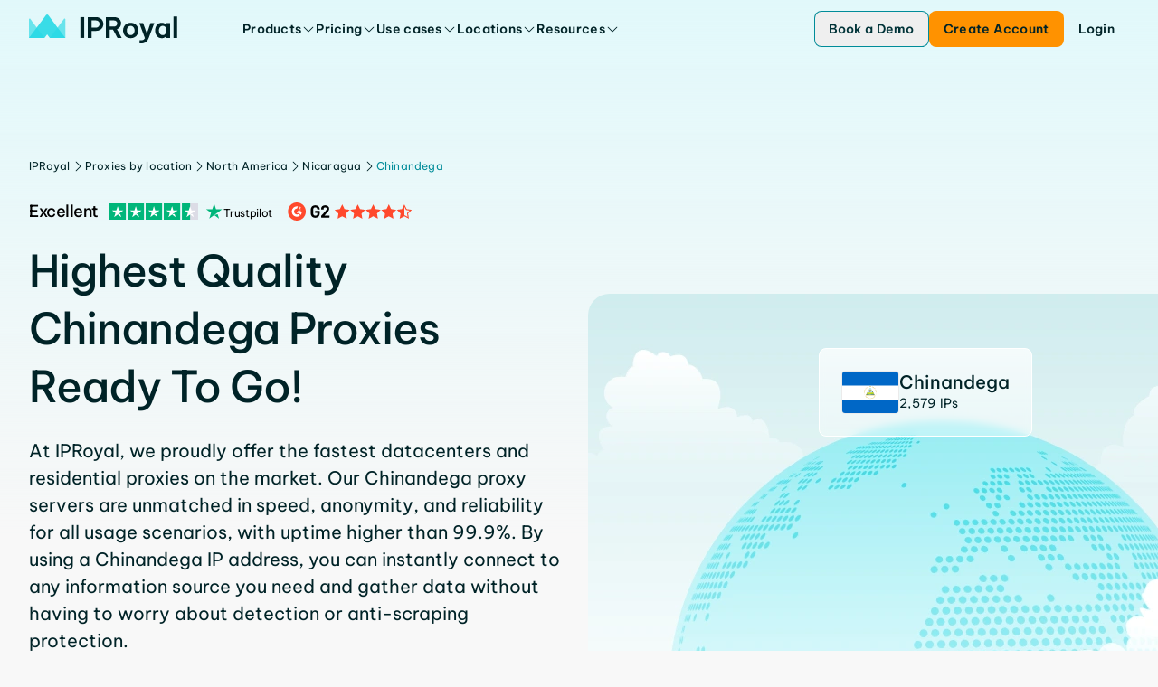

--- FILE ---
content_type: text/html
request_url: https://iproyal.com/proxies-by-location/north-america/nicaragua/chinandega/
body_size: 37268
content:
<!DOCTYPE html><html lang="en-US" class="flex min-h-screen flex-col"> <head><base href="/"><meta charset="UTF-8"><meta name="viewport" content="width=device-width"><link rel="preload" href="/_astro/BeVietnamPro.BTPC5CS7.woff2" as="font" type="font/woff2" crossorigin="anonymous"><link rel="icon" href="/favicon.ico" sizes="any"><link rel="icon" href="/favicon.svg" type="image/svg+xml"><link rel="apple-touch-icon" href="/apple-touch-icon.png"><link rel="sitemap" href="/sitemap-index.xml"><meta name="apple-mobile-web-app-status-bar-style" content="black"><title>Buy Chinandega proxy server, more than 2,579 IPs service</title><!-- Preconnect to CMS for faster image loading --><link rel="preconnect" href="https://cms.iproyal.com"><script type="module">
			window.dataLayer = window.dataLayer || []
			window.gtag = function () {
				dataLayer.push(arguments)
			}
		</script><meta name="description" content="Buy premium Chinandega proxy network ☑️. Access local data and avoid geo-blocks with one of the fastest and best proxies from Chinandega. More than 2,579 unique IPs." class="astro-sckkx6r4"><meta name="robots" content="index, follow, max-snippet:-1, max-image-preview:large, max-video-preview:-1" class="astro-sckkx6r4"><meta name="twitter:card" content="summary_large_image" class="astro-sckkx6r4"><meta name="twitter:title" content="Buy Chinandega proxy server, more than 2,579 IPs service" class="astro-sckkx6r4"><meta name="twitter:site" content="@IPRoyal_proxies" class="astro-sckkx6r4"><meta name="twitter:description" content="Buy premium Chinandega proxy network ☑️. Access local data and avoid geo-blocks with one of the fastest and best proxies from Chinandega. More than 2,579 unique IPs." class="astro-sckkx6r4"><meta name="twitter:image" content="https://cms.iproyal.com/uploads/IP_Royal_web_share_preview_1_ca081fa4d4.jpg" class="astro-sckkx6r4"><meta property="og:url" content="https://iproyal.com/proxies-by-location/north-america/nicaragua/chinandega/" class="astro-sckkx6r4"><meta property="og:site_name" content="IPRoyal.com" class="astro-sckkx6r4"><meta property="og:title" content="Buy Chinandega proxy server, more than 2,579 IPs service" class="astro-sckkx6r4"><meta property="og:description" content="Buy premium Chinandega proxy network ☑️. Access local data and avoid geo-blocks with one of the fastest and best proxies from Chinandega. More than 2,579 unique IPs." class="astro-sckkx6r4"><meta property="og:image" content="https://cms.iproyal.com/uploads/IP_Royal_web_share_preview_1_ca081fa4d4.jpg" class="astro-sckkx6r4"><meta name="facebook-domain-verification" content="42duurywkuzwqm1tsh7yt4wtzddty2" class="astro-sckkx6r4"><meta name="google-site-verification" content="yEk-d1Lxbk7jhNtfV2Qsx2CaRRXdvmVDqFLjbyLbzxQ" class="astro-sckkx6r4"><link rel="canonical" href="https://iproyal.com/proxies-by-location/north-america/nicaragua/chinandega/"><script id="gtag" type>(function(w,d,s,l,i){w[l]=w[l]||[];w[l].push({'gtm.start': new Date().getTime(),event:'gtm.js'});var f=d.getElementsByTagName(s)[0], j=d.createElement(s),dl=l!='dataLayer'?'&l='+l:'';j.async=true;j.src= 'https://www.googletagmanager.com/gtm.js?id='+i+dl;f.parentNode.insertBefore(j,f); })(window,document,'script','dataLayer','GTM-NZ6K5MG');</script> <script type="module">const o=c=>{const i=`@@hydrate-script:${c}`;Array.from(document.querySelectorAll(`script[type="${i}"]`)).forEach(e=>{const t=document.createElement("script"),s=e.dataset.attrs;if(s){const d=JSON.parse(s);Object.entries(d).forEach(([r,n])=>{n===!0&&!r.startsWith("data-")?t.setAttribute(r,""):t.setAttribute(r,`${n}`)})}t.src||(t.innerText=e.innerText),e.replaceWith(t)})},a=()=>{o("on-page-loaded"),setTimeout(()=>{o("on-page-loaded-4s")},4e3)};document.readyState==="complete"?a():window.addEventListener("load",a);</script><script type="text/plain" data-cookieconsent="marketing">!function(e,t,n,s,u,a){e.twq||(s=e.twq=function(){s.exe?s.exe.apply(s,arguments):s.queue.push(arguments);
        },s.version='1.1',s.queue=[],u=t.createElement(n),u.async=!0,u.src='//static.ads-twitter.com/uwt.js',
            a=t.getElementsByTagName(n)[0],a.parentNode.insertBefore(u,a))}(window,document,'script');
        twq('init','o9ja4');
        twq('track','PageView');</script> <script type="text/plain" data-cookieconsent="marketing">_linkedin_partner_id = "4570753";window._linkedin_data_partner_ids = window._linkedin_data_partner_ids || [];window._linkedin_data_partner_ids.push(_linkedin_partner_id);</script> <script type="text/plain" data-cookieconsent="marketing">(function(l) {if (!l){window.lintrk = function(a,b){window.lintrk.q.push([a,b])};window.lintrk.q=[]}var s = document.getElementsByTagName("script")[0];var b = document.createElement("script");b.type = "text/javascript";b.async = true;b.src = "https://snap.licdn.com/li.lms-analytics/insight.min.js";s.parentNode.insertBefore(b, s);})(window.lintrk);</script> <script type async src="https://www.googletagmanager.com/gtag/js?id=AW-373274064" async></script> <script data-cfasync="false" type async async>  (function () {
    var cwvScriptTag = document.createElement("script");
    cwvScriptTag.type = "text/javascript";
    cwvScriptTag.async = true;
    cwvScriptTag.id = "uxbwv";
    cwvScriptTag.setAttribute("data-cfasync", "false");
    cwvScriptTag.setAttribute("nitro-exclude", "");
    cwvScriptTag.fetchPriority = "high";
    cwvScriptTag.src = "https://cwv.io/uSUdaxvZfQaBJSvR";
    var s = document.getElementsByTagName("script")[0];
    s.parentNode.insertBefore(cwvScriptTag, s);
  })();</script> <script data-key="7yTJ1gQ+Epp8RV87LoVUzg" type async src="https://analytics.ahrefs.com/analytics.js" async></script> <script data-attrs="{&#34;type&#34;:&#34;&#34;,&#34;async&#34;:true,&#34;src&#34;:&#34;https://widget.trustpilot.com/bootstrap/v5/tp.widget.bootstrap.min.js&#34;}" type="@@hydrate-script:on-page-loaded-4s" async></script> <link rel="stylesheet" href="/_astro/blocks-showcase.BhOAMgJM.css">
<style>@keyframes astroFadeInOut{0%{opacity:1}to{opacity:0}}@keyframes astroFadeIn{0%{opacity:0;mix-blend-mode:plus-lighter}to{opacity:1;mix-blend-mode:plus-lighter}}@keyframes astroFadeOut{0%{opacity:1;mix-blend-mode:plus-lighter}to{opacity:0;mix-blend-mode:plus-lighter}}@keyframes astroSlideFromRight{0%{transform:translate(100%)}}@keyframes astroSlideFromLeft{0%{transform:translate(-100%)}}@keyframes astroSlideToRight{to{transform:translate(100%)}}@keyframes astroSlideToLeft{to{transform:translate(-100%)}}@media (prefers-reduced-motion){::view-transition-group(*),::view-transition-old(*),::view-transition-new(*){animation:none!important}[data-astro-transition-scope]{animation:none!important}}
.animated-wall[data-astro-cid-df5cblsm]:before,.animated-wall[data-astro-cid-df5cblsm]:after{content:"";position:absolute;top:0;bottom:0;width:50px;pointer-events:none}@media (min-width: 640px){.animated-wall[data-astro-cid-df5cblsm]:before,.animated-wall[data-astro-cid-df5cblsm]:after{content:"";position:absolute;top:0;bottom:0;width:200px;pointer-events:none}}.animated-wall[data-astro-cid-df5cblsm]:before{z-index:1;left:0;background:linear-gradient(to right,rgb(var(--c-neutral-50)),transparent)}.animated-wall[data-astro-cid-df5cblsm]:after{z-index:2;right:0;background:linear-gradient(to left,rgb(var(--c-neutral-50)),transparent)}[data-astro-cid-kxscnijk][role=tabpanel]{height:10px;opacity:0;transition:opacity .3s}[data-astro-cid-kxscnijk][role=tabpanel][data-banner-visible]{height:auto;opacity:1}[data-astro-cid-nwleagow][role=tabpanel]{height:1px;opacity:0;transition:opacity .3s}[data-astro-cid-nwleagow][role=tabpanel][data-content-visible]{height:auto;opacity:1}.highlight-border[data-astro-cid-eb5jurld]{border:2px solid rgba(var(--c-brand-300),1);position:absolute;inset:0;z-index:2}.highlight-overlay[data-astro-cid-eb5jurld]{position:absolute;inset:0;z-index:1;background:linear-gradient(180deg,#e1f8fa 0%,transparent 100%)}.content-tabs-block-controls[data-astro-cid-cspqjuvm] [data-carousel-control-active]{border-color:rgba(var(--c-brand-300),1);color:rgba(var(--c-brand-800),1)}[data-astro-cid-xywdalbx][role=tabpanel]{opacity:0;transition:opacity .3s}[data-astro-cid-xywdalbx][role=tabpanel][data-content-visible]{height:auto;opacity:1}.enterprise-page-partners-marquee p{color:rgb(var(--c-neutral-400));font-weight:400}.resources-section[data-astro-cid-dkhvh4fs]{--block-bg-padding-bottom: 0;--block-bg-base-padding: 0}.carousel[data-astro-cid-emnpy5n4]{scrollbar-width:none}.carousel[data-astro-cid-emnpy5n4]::-webkit-scrollbar{display:none}.hide-scrollbar[data-astro-cid-th45ne5a]::-webkit-scrollbar{display:none}.hide-scrollbar[data-astro-cid-th45ne5a]{-ms-overflow-style:none;scrollbar-width:none}@media (min-width: 1024px){[data-astro-cid-unrzmrov][data-rich-card-toggle-hidden]{display:none}[data-astro-cid-unrzmrov][data-rich-cards-visible] [data-astro-cid-unrzmrov][data-rich-card-toggle-hidden]{display:block}}.rotate[data-astro-cid-unrzmrov]{transform:rotate(-90deg)}:root{--ct-heading-spacing: 24px}[data-astro-cid-cs6zsmvw][role=tabpanel]{height:100%;display:none}[data-astro-cid-cs6zsmvw][role=tabpanel][data-content-visible]{height:auto;display:flex}
.gradient-dark-bg[data-astro-cid-kvz7kqaw]{height:inherit;background:linear-gradient(180deg,#00555e,#002428 85.59%)}.block-bg-tint[data-astro-cid-kvz7kqaw]{background-image:linear-gradient(180deg,var(--block-bg-tint) 0%,transparent 50%)}.block-bg-tint-brand[data-astro-cid-kvz7kqaw]{--block-bg-tint: #e1f8fa}.block-bg-tint-red[data-astro-cid-kvz7kqaw]{--block-bg-tint: rgba(var(--c-error-50), 50%)}.block-bg-tint-green[data-astro-cid-kvz7kqaw]{--block-bg-tint: rgba(var(--c-success-50), 50%)}.block-bg-tint-blue[data-astro-cid-kvz7kqaw]{--block-bg-tint: rgba(var(--c-brand-variant-100), 1)}.gradient-brand-500-600[data-astro-cid-kvz7kqaw]{background-color:rgba(var(--c-brand-500),1);background-image:linear-gradient(to bottom,rgba(var(--c-brand-500),1),rgba(var(--c-brand-600),1));background-image:-webkit-linear-gradient(bottom,rgba(var(--c-brand-600),1) 40%,rgba(var(--c-brand-500),1))}@media (min-width: 1500px){.gradient-brand-500-600[data-astro-cid-kvz7kqaw]{background-image:-webkit-linear-gradient(bottom,rgba(var(--c-brand-600),1) 80%,rgba(var(--c-brand-500),1))}}.block-background-padding[data-astro-cid-kvz7kqaw]{padding-top:var(--block-bg-padding-top, var(--block-bg-base-padding));padding-bottom:var(--block-bg-padding-bottom, 0)}
@keyframes loader{0%{transform:scaleX(0)}to{transform:scaleX(1)}}[data-astro-cid-c7amutlj][aria-selected=true] .tab-timed-animation[data-astro-cid-c7amutlj]{display:block;animation:loader 7s linear;animation-play-state:var(--timed-tabs-play-state, paused)}[data-astro-cid-7rssknoj][role=tabpanel]{height:10px;opacity:0;transition:opacity .3s}[data-astro-cid-7rssknoj][role=tabpanel][data-content-visible]{height:auto;opacity:1}
@keyframes slide-up{0%{transform:translateY(100%);opacity:0}to{transform:translateY(0);opacity:1}}.promo-popup-container[data-astro-cid-nqjaxcd3]{display:none}.promo-popup-container[data-astro-cid-nqjaxcd3][data-promo-popup-open]{display:block;animation:slide-up .3s}
.relevant-locations-background[data-astro-cid-byonnhhp]:after{content:"";position:absolute;inset:0 -10px -10px;pointer-events:none;background:linear-gradient(to bottom,transparent 10%,rgba(255,255,255,1) 90%)}[data-astro-cid-byonnhhp][data-relevant-locations-block]:not([data-relevant-locations-collapsed]) :is([data-relevant-location-hidden-compact])[data-astro-cid-byonnhhp]{display:flex}[data-astro-cid-byonnhhp][data-relevant-locations-block] [data-astro-cid-byonnhhp][data-relevant-locations-collapsed] :is([data-relevant-location-hidden-compact])[data-astro-cid-byonnhhp]{display:none}@media (min-width: 1024px){[data-astro-cid-byonnhhp][data-relevant-locations-block] [data-astro-cid-byonnhhp][data-relevant-locations-collapsed] :is([data-relevant-location-hidden-compact])[data-astro-cid-byonnhhp]{display:flex}[data-astro-cid-byonnhhp][data-relevant-locations-block]:not([data-relevant-locations-collapsed]) :is([data-relevant-location-hidden-wide],[data-relevant-location-hidden-compact])[data-astro-cid-byonnhhp]{display:flex}[data-astro-cid-byonnhhp][data-relevant-locations-block] [data-astro-cid-byonnhhp][data-relevant-locations-collapsed] :is([data-relevant-location-hidden-wide])[data-astro-cid-byonnhhp]{display:none}}
.closed-container[data-v-2b1cb843]{max-height:0;opacity:0;overflow:hidden;transition:max-height .25s ease,opacity .25s ease}.mobile-year-items[aria-hidden=false][data-v-2b1cb843]{max-height:-moz-fit-content;max-height:fit-content;opacity:1}.mobile-year-items[aria-hidden=false]>li>ul[data-v-2b1cb843]{max-height:-moz-fit-content;max-height:fit-content;opacity:1}.toc-year-header[data-v-eb9bbfd4],.toc-month-header[data-v-eb9bbfd4],.toc-link[data-v-eb9bbfd4]{transition:margin-left .2s ease,color .2s ease}.toc-link-item[data-active]>.toc-link[data-v-eb9bbfd4]{font-weight:600;margin-left:0;color:rgba(var(--c-brand-400),1);border-left:1px solid rgba(var(--c-brand-400),1)}.toc-month-item:has(>.toc-items-list>.toc-link-item[data-active])>.toc-month-header[data-v-eb9bbfd4]{margin-left:0;color:rgba(var(--c-brand-400),1);border-left:1px solid rgba(var(--c-brand-400),1)}.toc-year-item:has(>.toc-months-list>.toc-month-item>.toc-items-list>.toc-link-item[data-active])>.toc-year-header[data-v-eb9bbfd4]{margin-left:0;color:rgba(var(--c-brand-400),1);border-left:1px solid rgba(var(--c-brand-400),1)}.toc-months-list[data-v-eb9bbfd4],.toc-items-list[data-v-eb9bbfd4]{max-height:0;opacity:0;overflow:hidden;transition:max-height .25s ease,opacity .25s ease}.toc-year-item:has(.toc-link-item[data-active])>.toc-months-list[data-v-eb9bbfd4]{max-height:-moz-fit-content;max-height:fit-content;opacity:1}.toc-year-item:has(.toc-link-item[data-active])>.toc-months-list>.toc-month-item>.toc-items-list[data-v-eb9bbfd4]{max-height:-moz-fit-content;max-height:fit-content;opacity:1}.toc-link-item[data-active]>.toc-items-list[data-v-eb9bbfd4]{max-height:-moz-fit-content;max-height:fit-content;opacity:1}.mobile-year-items[aria-hidden=false][data-v-eb9bbfd4]{max-height:-moz-fit-content;max-height:fit-content;opacity:1}.mobile-year-items[aria-hidden=false]>.toc-month-item>.toc-items-list[data-v-eb9bbfd4]{max-height:-moz-fit-content;max-height:fit-content;opacity:1}.rotate-icon[data-astro-cid-lqoxtu2a]{transition:transform .3s ease}details[data-astro-cid-lqoxtu2a][open] summary[data-astro-cid-lqoxtu2a] .rotate-icon[data-astro-cid-lqoxtu2a]{transform:rotate(180deg)}
</style>
<link rel="stylesheet" href="/_astro/--internal-preview.TqOaoBM-.css">
<link rel="stylesheet" href="/_astro/--internal-preview.CwRE4UOS.css">
<style>.answer-dropdown[data-astro-cid-k3efxeo4]{transition:.2s ease;transform:translateY(-20px)}details[data-astro-cid-k3efxeo4][open] .answer-dropdown[data-astro-cid-k3efxeo4]{transform:translateY(0)}
:root{--ct-heading-spacing: 40px}.content-heading[data-v-c7909e25]:not(:first-child){margin-top:var(--ct-heading-spacing)}.content-heading[data-v-c7909e25]:not(:last-child){margin-bottom:var(--ct-heading-spacing)}:root{--ct-link-text-color: rgba(var(--c-brand-400), 1)}.link-color[data-v-33f7ded8]{color:var(--ct-link-text-color)}
.cards-carousel-block-impl-container[data-astro-cid-j534ionl]{--carousel-impl-px: max( calc((100% - var(--content-max-width)) / 2 + var(--content-padding-x)), var(--content-padding-x) );padding-left:var(--carousel-impl-px);padding-right:var(--carousel-impl-px);scroll-padding-left:var(--carousel-impl-px);scroll-padding-right:var(--carousel-impl-px)}
.location-badge-background[data-astro-cid-2czj6yz7]{background:linear-gradient(180deg,#ffffffbf,#ffffff61)}
.background-gradient[data-astro-cid-z3262b6f]{background:linear-gradient(156.39deg,#e1f8fa 15.21%,#e1f8fa00 126.67%)}ul[data-astro-cid-fjytafr4]>li:not(:last-child){margin-bottom:4px}ul[data-astro-cid-fjytafr4]>li>ul{margin-left:24px;margin-top:16px}details[data-astro-cid-ffx6n4ut][open]{padding-bottom:22px}ul[data-astro-cid-eljc5hrb]>li:not(:last-child){margin-bottom:4px}ul[data-astro-cid-eljc5hrb]>li>ul{margin-left:24px;margin-top:16px}.details-arrow[data-astro-cid-ngxchwiv]{transition:transform .3s ease}details[open] .details-arrow[data-astro-cid-ngxchwiv]{transform:rotate(180deg)}summary[data-astro-cid-ngxchwiv]::-webkit-details-marker{display:none}table[data-astro-cid-6knryisg]>thead tr{--tw-bg-opacity: 1;background-color:rgba(var(--c-brand-100),var(--tw-bg-opacity, 1))}table[data-astro-cid-6knryisg]>thead tr th{border-left-width:1px;border-right-width:1px;--tw-border-opacity: 1;border-color:rgba(var(--c-neutral-200),var(--tw-border-opacity, 1));padding:16px 24px;text-align:left}table[data-astro-cid-6knryisg]>thead tr th:first-child{border-style:none}table[data-astro-cid-6knryisg]>thead tr th:last-child{border-style:none}table[data-astro-cid-6knryisg]>tbody tr{border-top-width:1px;--tw-border-opacity: 1;border-color:rgba(var(--c-neutral-200),var(--tw-border-opacity, 1))}table[data-astro-cid-6knryisg]>tbody tr:nth-child(odd){--tw-bg-opacity: 1;background-color:rgba(var(--c-brand-50),var(--tw-bg-opacity, 1))}table[data-astro-cid-6knryisg]>tbody tr:nth-child(2n){--tw-bg-opacity: 1;background-color:rgba(var(--c-neutral-0),var(--tw-bg-opacity, 1))}table[data-astro-cid-6knryisg]>tbody tr{word-break:normal}table[data-astro-cid-6knryisg]>tbody tr td{border-right-width:1px;--tw-border-opacity: 1;border-color:rgba(var(--c-neutral-200),var(--tw-border-opacity, 1));padding:16px 24px;text-align:left;vertical-align:top}table[data-astro-cid-6knryisg]>tbody tr td:last-child{border-style:none}ul[data-astro-cid-ac5qrz2y]>li:not(:last-child){margin-bottom:4px}ul[data-astro-cid-ac5qrz2y]>li>ul{margin-left:24px;margin-top:16px}
[data-carousel-content]>*{grid-area:1 / 1;transform:translate(-100%);opacity:0}[data-carousel-content]>*:not([data-carousel-item-active]){display:none}[data-carousel-content]>*[data-carousel-item-active]{transform:translate(0);opacity:1}
[data-astro-cid-ozb4fhli][role=tabpanel]{height:10px;opacity:0;transition:opacity .3s}[data-astro-cid-ozb4fhli][role=tabpanel][data-content-visible]{height:auto;opacity:1}
.answer-dropdown[data-astro-cid-nkawbpr7]{transition:.2s ease;transform:translateY(-20px)}details[data-astro-cid-nkawbpr7][open] .answer-dropdown[data-astro-cid-nkawbpr7]{transform:translateY(0)}
.hero-background[data-astro-cid-d4j4kx6i]{background:linear-gradient(180deg,rgba(var(--c-brand-variant-800),1),rgba(var(--c-brand-400),1) 95%)}.carousel-legacy-controls[data-astro-cid-d4j4kx6i] [data-carousel-control-active]{border-color:rgba(var(--c-brand-300),1);color:rgba(var(--c-brand-800),1)}
.slider[data-astro-cid-gx4ny5aa]:before,.slider[data-astro-cid-gx4ny5aa]:after{background-image:linear-gradient(to right,#fff,#fff0);content:""}.slider-wrapper[data-astro-cid-gx4ny5aa]{--gap: 10px;position:relative;display:flex;overflow:hidden;-webkit-user-select:none;-moz-user-select:none;user-select:none;gap:var(--gap)}.slider-content[data-astro-cid-gx4ny5aa]{flex-shrink:0;display:flex;justify-content:space-around;gap:var(--gap);min-width:100%;animation:scroll 70s linear infinite forwards}.slider-wrapper[data-astro-cid-gx4ny5aa]:hover .slider-content[data-astro-cid-gx4ny5aa]{animation-play-state:paused}@keyframes scroll{0%{transform:translate(0)}to{transform:translate(calc(-100% - var(--gap)))}}@media (min-width: 1024px){.tile-group-headline[data-astro-cid-ufg6j4u5]{font-size:clamp(40px,10cqw,64px)}}
.carousel-block-impl-controls[data-astro-cid-lyy234gz] [data-carousel-control-active]{border-color:rgba(var(--c-brand-300),1);color:rgba(var(--c-brand-800),1)}
pre[class*=language-],code[class*=language-]{color:#d4d4d4;font-size:13px;text-shadow:none;font-family:Menlo,Monaco,Consolas,Andale Mono,Ubuntu Mono,Courier New,monospace;direction:ltr;text-align:left;white-space:pre;word-spacing:normal;word-break:normal;line-height:1.5;-moz-tab-size:4;-o-tab-size:4;tab-size:4;-webkit-hyphens:none;hyphens:none}pre[class*=language-]::-moz-selection,code[class*=language-]::-moz-selection,pre[class*=language-] *::-moz-selection,code[class*=language-] *::-moz-selection{text-shadow:none;background:#264f78}pre[class*=language-]::selection,code[class*=language-]::selection,pre[class*=language-] *::selection,code[class*=language-] *::selection{text-shadow:none;background:#264f78}@media print{pre[class*=language-],code[class*=language-]{text-shadow:none}}pre[class*=language-]{padding:1em;margin:.5em 0;overflow:auto;background:#1e1e1e}:not(pre)>code[class*=language-]{padding:.1em .3em;border-radius:.3em;color:#db4c69;background:#1e1e1e}.namespace{opacity:.7}.token.doctype .token.doctype-tag{color:#569cd6}.token.doctype .token.name{color:#9cdcfe}.token.comment,.token.prolog{color:#6a9955}.token.punctuation,.language-html .language-css .token.punctuation,.language-html .language-javascript .token.punctuation{color:#d4d4d4}.token.property,.token.tag,.token.boolean,.token.number,.token.constant,.token.symbol,.token.inserted,.token.unit{color:#b5cea8}.token.selector,.token.attr-name,.token.string,.token.char,.token.builtin,.token.deleted{color:#ce9178}.language-css .token.string.url{text-decoration:underline}.token.operator,.token.entity{color:#d4d4d4}.token.operator.arrow{color:#569cd6}.token.atrule{color:#ce9178}.token.atrule .token.rule{color:#c586c0}.token.atrule .token.url{color:#9cdcfe}.token.atrule .token.url .token.function{color:#dcdcaa}.token.atrule .token.url .token.punctuation{color:#d4d4d4}.token.keyword{color:#569cd6}.token.keyword.module,.token.keyword.control-flow{color:#c586c0}.token.function,.token.function .token.maybe-class-name{color:#dcdcaa}.token.regex{color:#d16969}.token.important{color:#569cd6}.token.italic{font-style:italic}.token.constant{color:#9cdcfe}.token.class-name,.token.maybe-class-name{color:#4ec9b0}.token.console,.token.parameter,.token.interpolation{color:#9cdcfe}.token.punctuation.interpolation-punctuation,.token.boolean{color:#569cd6}.token.property,.token.variable,.token.imports .token.maybe-class-name,.token.exports .token.maybe-class-name{color:#9cdcfe}.token.selector,.token.escape{color:#d7ba7d}.token.tag{color:#569cd6}.token.tag .token.punctuation,.token.cdata{color:gray}.token.attr-name{color:#9cdcfe}.token.attr-value,.token.attr-value .token.punctuation{color:#ce9178}.token.attr-value .token.punctuation.attr-equals{color:#d4d4d4}.token.entity{color:#569cd6}.token.namespace{color:#4ec9b0}pre[class*=language-javascript],code[class*=language-javascript],pre[class*=language-jsx],code[class*=language-jsx],pre[class*=language-typescript],code[class*=language-typescript],pre[class*=language-tsx],code[class*=language-tsx]{color:#9cdcfe}pre[class*=language-css],code[class*=language-css]{color:#ce9178}pre[class*=language-html],code[class*=language-html]{color:#d4d4d4}.language-regex .token.anchor{color:#dcdcaa}.language-html .token.punctuation{color:gray}pre[class*=language-]>code[class*=language-]{position:relative;z-index:1}.line-highlight.line-highlight{background:#f7ebc6;box-shadow:inset 5px 0 #f7d87c;z-index:0}pre.highlighted-code{border-radius:var(--hc-border-radius, 8px);background-color:var(--hc-background-color, rgb(var(--c-brand-600)))}
.content-block-bigger-checklist .content-block-list-item{font-size:20px;font-weight:500;line-height:26px;letter-spacing:0em}
.locations-container[data-astro-cid-i5ypq7ay]{display:grid;grid-template-columns:repeat("auto-fit",minmax(0,1fr))}@media (min-width: 320px){.locations-container[data-astro-cid-i5ypq7ay]{grid-template-columns:repeat(2,minmax(0,1fr))}}@media (min-width: 640px){.locations-container[data-astro-cid-i5ypq7ay]{grid-template-columns:repeat(auto-fit,minmax(197px,1fr))}}[data-astro-cid-i5ypq7ay][data-locations-visible] .chevron-icon[data-astro-cid-i5ypq7ay]{transform:rotate(270deg)!important}[data-astro-cid-i5ypq7ay][data-location-toggle-hidden]{display:none}[data-astro-cid-i5ypq7ay][data-locations-visible] [data-astro-cid-i5ypq7ay][data-location-toggle-hidden]{display:block}.chevron-icon[data-astro-cid-i5ypq7ay]{transition:transform .3s ease-in;transform:rotate(90deg)}.chevron-icon[data-astro-cid-i5ypq7ay].rotated{transform:rotate(-90deg)}
img[data-v-bff2d640],svg[data-v-bff2d640]{fill:var(--system-icon-color, currentColor);pointer-events:none;flex-shrink:0}.ani-ico-forward-arrow{transition:transform .25s ease-in-out}.ani-ico-forward-line{transition:transform .3s ease-in-out;transform:translate(100%)}.animated-icon-trigger-hover:hover .ani-ico-forward-line{transform:translate(0)}.animated-icon-trigger-hover:hover .ani-ico-forward-arrow{transform:translate(25%);transition:transform .3s ease-in-out}
.fade-enter-active[data-v-9fc7e4bb]{transition:opacity .2s ease-out}.fade-leave-active[data-v-9fc7e4bb]{transition:opacity .1s ease-in}.fade-enter-from[data-v-9fc7e4bb],.fade-leave-to[data-v-9fc7e4bb]{opacity:0}
.badge[data-astro-cid-4yizthj2]{border-top:1px solid rgba(39,217,229,.25);border-bottom:1px solid rgba(39,217,229,.35);-webkit-backdrop-filter:blur(2px);backdrop-filter:blur(2px)}.badge-background-light[data-astro-cid-4yizthj2]{background:linear-gradient(180deg,#00454e00,#005a6526)}.badge-background-dark[data-astro-cid-4yizthj2]{background:linear-gradient(180deg,#00454e00,#005a65b3)}.title-gradient-color[data-astro-cid-aqcanubd]{background:linear-gradient(180deg,#fff -19.05%,#008c99 319.64%);background-clip:text;-webkit-background-clip:text;-webkit-text-fill-color:transparent}.google-pillow-border[data-astro-cid-aqcanubd]{border-top:1px solid transparent;-o-border-image:linear-gradient(to right,transparent,rgba(39,217,229,.35),transparent) 1;border-image:linear-gradient(to right,transparent,rgba(39,217,229,.35),transparent) 1;-webkit-backdrop-filter:blur(2px);backdrop-filter:blur(2px)}
.animate-marque-scroll[data-astro-cid-coya6z64]{will-change:transform;animation:scrollLeft 80s linear infinite}@keyframes scrollLeft{0%{transform:translate(0)}to{transform:translate(-50%)}}
.partner-reviews-carousel[data-astro-cid-kmbtz5xv]{--item-grid-repeat: repeat(var(--item-count), var(--item-size, 100%));scrollbar-width:none;grid-template-columns:var(--item-grid-repeat);grid-template-rows:1fr}.partner-reviews-carousel[data-astro-cid-kmbtz5xv]::-webkit-scrollbar{display:none}@media (min-width: 640px){.partner-reviews-carousel[data-astro-cid-kmbtz5xv]{grid-template-columns:400px var(--item-grid-repeat) 400px}}@media (min-width: 1280px){.partner-reviews-carousel[data-astro-cid-kmbtz5xv]{--item-side-size: 80px;-webkit-mask-image:linear-gradient(to right,rgba(0,0,0,0) 0,rgba(0,0,0,1) var(--item-side-size),rgba(0,0,0,1) calc(100% - var(--item-side-size)),rgba(0,0,0,0) 100%)}}
.pricing-popular-card-bg[data-astro-cid-uf4awkmu],.pricing-popular-card-bg[data-astro-cid-q4gawhex]{background:linear-gradient(180deg,rgba(var(--c-brand-100),1),rgba(var(--c-neutral-0),1) 40%)}[data-astro-cid-uodk3g3w][role=tab][data-royal-pricing-button]{background:rgba(var(--c-brand-100),1);font-weight:600}[data-astro-cid-uodk3g3w][role=tabpanel]{display:none}[data-astro-cid-uodk3g3w][role=tabpanel][data-content-visible]{display:grid}[data-astro-cid-uodk3g3w][data-visible] [data-astro-cid-uodk3g3w][data-ff-pricing-default],[data-astro-cid-uodk3g3w][data-ff-pricing-var-1]{display:none}[data-astro-cid-uodk3g3w][data-visible] [data-astro-cid-uodk3g3w][data-ff-pricing-var-1]{display:flex}
.banner-bg-gradient-dark[data-astro-cid-35oy4ota]{background:radial-gradient(83.6% 203.02% at 50% -7.39%,#013337 20.93%,#015a62 57.8%,#008d99 74.65%,#009cad00)}@media (min-width: 768px){.banner-bg-gradient-dark[data-astro-cid-35oy4ota]{background:radial-gradient(115.88% 164.35% at 50% -7.39%,#013337 20.93%,#015a62 57.8%,#008d99 74.65%,#009cad00)}}@media (min-width: 1024px){.banner-bg-gradient-dark[data-astro-cid-35oy4ota]{background:radial-gradient(68.31% 165.9% at 50% -7.39%,#013337 20.93%,#015a62 57.8%,#008d99 74.65%,#009cad00)}}
.light-banner-background[data-astro-cid-qhekwgtv]{background:linear-gradient(156deg,rgba(var(--c-brand-100),1) 15%,rgba(var(--c-neutral-0),1) 126%)}
.gradient-background[data-astro-cid-w7ypty7x]{background:linear-gradient(180deg,#00555e -6.99%,#002e34 145.16%)}
.slide-fade-enter-active[data-v-50070d17]{transition:all .1s ease-out}.slide-fade-leave-active[data-v-50070d17]{transition:all .1s cubic-bezier(1,.5,.8,1)}.slide-fade-enter-from[data-v-50070d17],.slide-fade-leave-to[data-v-50070d17]{transform:translate(100px);opacity:0}
[data-astro-cid-ejdvvje6][data-item-media]:not([data-item-active]),[data-astro-cid-ejdvvje6][data-item-content]:not([data-item-active]) [data-astro-cid-ejdvvje6][data-rotate-items]{display:none}[data-astro-cid-ejdvvje6][data-item-content]:not([data-item-active]) [data-astro-cid-ejdvvje6][data-item-title]{color:rgba(var(--c-neutral-600),1)}[data-astro-cid-ejdvvje6][data-item-content][data-item-active] [data-astro-cid-ejdvvje6][data-item-title]{margin-bottom:16px}[data-astro-cid-ejdvvje6][data-rotate-items],[data-astro-cid-ejdvvje6][data-item-media]{animation:.25s slideIn ease-in-out}@keyframes slideIn{0%{transform:translateY(-40px);opacity:0}to{transform:translateY(0)}}
:root{--ct-heading-spacing: 24px}
.tools-carousel[data-astro-cid-i7wz3g5v]{scrollbar-width:none}.tools-carousel[data-astro-cid-i7wz3g5v]::-webkit-scrollbar{display:none}
.select-item[data-disabled][data-v-9935199d]{opacity:.5;pointer-events:none}.select-popup-h[data-v-2cb2a40e]{--max-height: 216px;max-height:var(--max-height);max-height:min(var(--max-height),90vh)}
.dialog-scale-enter-active[data-v-af2af98c]{transition:opacity .15s ease-out,transform .15s ease-out}.dialog-scale-leave-active[data-v-af2af98c]{transition:opacity .1s ease-in,transform .1s ease-in}.dialog-scale-enter-to[data-v-af2af98c],.dialog-scale-leave-from[data-v-af2af98c]{opacity:1;transform:scale(1)}.dialog-scale-enter-from[data-v-af2af98c],.dialog-scale-leave-to[data-v-af2af98c]{opacity:0;transform:scale(.8)}
img[data-v-bff2d640],svg[data-v-bff2d640]{fill:var(--system-icon-color, currentColor);pointer-events:none;flex-shrink:0}.ani-ico-forward-arrow{transition:transform .25s ease-in-out}.ani-ico-forward-line{transition:transform .3s ease-in-out;transform:translate(100%)}.animated-icon-trigger-hover:hover .ani-ico-forward-line{transform:translate(0)}.animated-icon-trigger-hover:hover .ani-ico-forward-arrow{transform:translate(25%);transition:transform .3s ease-in-out}
:root{--ct-heading-spacing: 40px}.content-heading[data-v-c7909e25]:not(:first-child){margin-top:var(--ct-heading-spacing)}.content-heading[data-v-c7909e25]:not(:last-child){margin-bottom:var(--ct-heading-spacing)}:root{--ct-link-text-color: rgba(var(--c-brand-400), 1)}.link-color[data-v-33f7ded8]{color:var(--ct-link-text-color)}
.fade-enter-active[data-v-9fc7e4bb]{transition:opacity .2s ease-out}.fade-leave-active[data-v-9fc7e4bb]{transition:opacity .1s ease-in}.fade-enter-from[data-v-9fc7e4bb],.fade-leave-to[data-v-9fc7e4bb]{opacity:0}
</style></head> <body class="grow"> <noscript><iframe src="https://www.googletagmanager.com/ns.html?id=GTM-NZ6K5MG" height="0" width="0" style="display:none;visibility:hidden"></iframe></noscript> <div id="intersection-observer" class="block h-0 w-full"></div> <div id="promo-bar-spacer" aria-hidden="true"></div> <div id="page-header-container" data-mobile-bottom-bar-visible="false" class="group top-0 z-20 w-full select-none fixed" data-astro-cid-f77iyyq2>    <script type="module">const i=Array.from(document.querySelectorAll("[data-page-promo-bar]")),r=()=>{document.documentElement.toggleAttribute("data-promo-bar-visible",!0)},e=i.findLast(t=>!t.hasAttribute("aria-hidden")),a=i.findLast(t=>t.dataset.start&&t.dataset.end&&t.hasAttribute("aria-hidden"));a?(e&&e!==a&&e.setAttribute("aria-hidden","true"),a.removeAttribute("aria-hidden"),r()):e&&r();</script> <input type="checkbox" id="toggle-sidebar-menu" class="hidden" data-astro-cid-f77iyyq2> <header id="page-header" class="content-sizer relative flex h-[var(--page-header-height)] items-center group-data-[elevated]:text-brand-800 group-data-[overlay-open]:text-brand-800 max-xl:justify-between text-brand-800" data-astro-cid-f77iyyq2>  <a href="/" target="_self" class="page-header-logo mr-8 xl:mr-72 [&amp;_svg]:h-24 [&amp;_svg]:sm:h-32 cursor-pointer" rel="noopener" title="IPRoyal" data-astro-cid-f77iyyq2="true"><!--[--><svg viewBox="0 0 164 32" fill="none" data-astro-cid-f77iyyq2="true">
<path d="M56.8408 25.9355V2.922H61.0697V25.9355H56.8408Z" fill="currentColor" />
<path d="M64.9241 25.9355V2.922H74.0063C75.8502 2.922 77.3861 3.28828 78.6098 4.02501C79.8335 4.76175 80.7493 5.71492 81.3611 6.88454C81.973 8.05831 82.2768 9.27371 82.2768 10.5391C82.2768 11.8044 81.973 13.024 81.3611 14.1936C80.7493 15.3632 79.8335 16.3247 78.6098 17.0698C77.3861 17.8148 75.8502 18.1894 74.0063 18.1894H69.153V25.9314H64.9241V25.9355ZM73.973 6.59317H69.153V14.5224H73.973C74.8845 14.5224 75.6421 14.3309 76.2415 13.948C76.8408 13.5651 77.2945 13.0656 77.5942 12.4537C77.8939 11.8419 78.0437 11.2134 78.0437 10.5724C78.0437 9.93136 77.8939 9.27788 77.5942 8.67434C77.2945 8.07496 76.8408 7.57548 76.2415 7.18006C75.6379 6.78464 74.8845 6.58901 73.973 6.58901V6.59317Z" fill="currentColor" />
<path d="M85.0447 25.9355V2.922H94.002C95.6586 2.922 97.0738 3.23001 98.2476 3.83771C99.4172 4.44957 100.312 5.27788 100.924 6.32678C101.536 7.37569 101.84 8.54947 101.84 9.85644C101.84 11.3299 101.444 12.641 100.658 13.7898C99.8709 14.9386 98.7304 15.7753 97.2361 16.2914L102.522 25.9314H97.8272L92.9115 16.7867H89.2736V25.9314H85.0447V25.9355ZM93.9396 6.59317H89.2736V13.3403H93.9396C95.1217 13.3403 96.0249 13.0032 96.6451 12.3289C97.2653 11.6546 97.5775 10.8637 97.5775 9.94801C97.5775 9.0323 97.2653 8.24978 96.6451 7.58381C96.0249 6.922 95.1217 6.58901 93.9396 6.58901V6.59317Z" fill="currentColor" />
<path d="M112.445 26.2477C110.643 26.2477 109.107 25.8439 107.842 25.0364C106.577 24.2289 105.619 23.1759 104.966 21.8814C104.312 20.5869 103.988 19.1925 103.988 17.6982C103.988 16.204 104.312 14.8096 104.966 13.5151C105.619 12.2206 106.577 11.1675 107.842 10.36C109.107 9.55255 110.643 9.1488 112.445 9.1488C114.248 9.1488 115.809 9.55255 117.061 10.36C118.314 11.1675 119.267 12.2206 119.921 13.5151C120.574 14.8096 120.899 16.204 120.899 17.6982C120.899 19.1925 120.574 20.5869 119.921 21.8814C119.267 23.1759 118.314 24.2289 117.061 25.0364C115.809 25.8439 114.269 26.2477 112.445 26.2477ZM112.445 22.7971C113.378 22.7971 114.16 22.5598 114.793 22.0812C115.426 21.6025 115.908 20.9781 116.237 20.1998C116.57 19.4214 116.737 18.589 116.737 17.6982C116.737 16.8075 116.57 15.9459 116.237 15.18C115.904 14.4142 115.426 13.7898 114.793 13.3153C114.16 12.8366 113.378 12.5994 112.445 12.5994C111.513 12.5994 110.755 12.8366 110.114 13.3153C109.469 13.794 108.982 14.4142 108.654 15.18C108.321 15.9459 108.154 16.7867 108.154 17.6982C108.154 18.6098 108.321 19.4256 108.654 20.1998C108.987 20.9781 109.473 21.6067 110.114 22.0812C110.755 22.5598 111.534 22.7971 112.445 22.7971Z" fill="currentColor" />
<path d="M124.046 32C123.505 32 122.897 31.9583 122.21 31.8751V28.487C122.83 28.5494 123.351 28.5785 123.767 28.5785C124.824 28.5785 125.698 28.4079 126.393 28.0666C127.088 27.7253 127.675 27.0884 128.15 26.1561L121.96 9.45679H126.16L130.298 21.2112L134.373 9.45679H138.572L132.541 25.5359C131.713 27.7336 130.643 29.3611 129.336 30.4183C128.029 31.4755 126.268 32.0041 124.05 32.0041L124.046 32Z" fill="currentColor" />
<path d="M146.747 9.1405C147.805 9.1405 148.674 9.31116 149.361 9.65247C150.044 9.99378 150.585 10.3684 150.976 10.7721C151.372 11.1759 151.638 11.5047 151.784 11.7503H151.971V9.44852H156.108V25.9355H151.971V23.6337H151.784C151.638 23.8835 151.367 24.2123 150.976 24.6285C150.581 25.0448 150.044 25.4152 149.361 25.7482C148.679 26.0812 147.805 26.2477 146.747 26.2477C145.524 26.2477 144.458 26.0021 143.542 25.5151C142.631 25.0281 141.869 24.3746 141.257 23.5547C140.645 22.7347 140.187 21.819 139.888 20.8034C139.588 19.7877 139.438 18.7513 139.438 17.6941C139.438 16.6369 139.588 15.6004 139.888 14.5848C140.187 13.5692 140.645 12.6535 141.257 11.8335C141.869 11.0136 142.631 10.3601 143.542 9.87307C144.454 9.38608 145.524 9.1405 146.747 9.1405ZM147.838 12.5286C146.905 12.5286 146.123 12.7825 145.49 13.2903C144.858 13.7982 144.387 14.4475 144.075 15.2342C143.763 16.0208 143.609 16.8408 143.609 17.6899C143.609 18.539 143.763 19.359 144.075 20.1457C144.387 20.9324 144.858 21.5817 145.49 22.0895C146.123 22.5973 146.905 22.8512 147.838 22.8512C148.77 22.8512 149.549 22.5973 150.169 22.0895C150.789 21.5817 151.255 20.9324 151.567 20.1457C151.879 19.359 152.033 18.539 152.033 17.6899C152.033 16.8408 151.879 16.0208 151.567 15.2342C151.255 14.4475 150.789 13.7982 150.169 13.2903C149.544 12.7825 148.77 12.5286 147.838 12.5286Z" fill="currentColor" />
<path d="M159.717 25.9355L159.75 2.30176H163.854V25.9355H159.717Z" fill="currentColor" />
<path d="M23.1008 25.9355L38.8011 4.84498C39.259 4.22895 40.233 4.55361 40.233 5.31948V25.9355H23.1008Z" fill="#27D9E5" fill-opacity="0.65" />
<path d="M17.1322 25.9355L1.43184 4.84498C0.973985 4.22895 0 4.55361 0 5.31948V25.9355H17.1322Z" fill="#27D9E5" fill-opacity="0.65" />
<path d="M20.1165 21.9441L23.0884 25.9358H40.2331L21.3902 0.641301C20.7534 -0.211977 19.4755 -0.211977 18.8387 0.641301L0 25.9358H17.1446L20.1165 21.9441Z" fill="#27D9E5" fill-opacity="0.9" />
</svg><!--]--></a>  <nav data-nav-root class="relative hidden h-full items-center gap-[18px] lg:flex xl:gap-32" data-astro-cid-2pnkby5t> <ul class="contents" data-astro-cid-2pnkby5t> <li class="nav-item-container relative" data-astro-cid-2pnkby5t> <a href="/proxies/" target="_self" class="group/nav-link tp-body-s flex h-28 cursor-pointer items-center gap-4 truncate font-semibold cursor-pointer" rel="noopener" aria-haspopup="true" aria-expanded="false" aria-controls="nav-popup-0" data-astro-cid-2pnkby5t="true"><!--[--> <span class="nav-item-label" data-astro-cid-2pnkby5t>Products</span> <svg width="24" height="24" viewbox="0 0 24 24" fill-rule="evenodd" class="nav-icon size-16 transition-transform" data-astro-cid-2pnkby5t="true" data-v-bff2d640><path d="m19.897 9.398-7.5 7.5a.563.563 0 0 1-.795 0l-7.5-7.5a.563.563 0 0 1 .795-.795L12 15.704l7.102-7.101a.562.562 0 0 1 .795.795Z" data-v-bff2d640></path></svg> <div class="nav-selected-item-border absolute z-30 h-[1px] w-full bg-brand-300 opacity-0" data-astro-cid-2pnkby5t></div> <!--]--></a> <ul id="nav-popup-0" class="nav-item-popup z-20 w-screen" data-astro-cid-2pnkby5t> <li class="z-10 inline-block h-fit w-full border-t border-t-neutral-100 bg-neutral-0 text-brand-800" data-astro-cid-2pnkby5t> <div class="flex flex-row justify-center px-40 py-56"> <section class="flex flex-col gap-24 pr-24"> <p class="tp-title text-brand-400">Proxies</p> <ul class="flex w-[664px] flex-row flex-wrap gap-24"> <li class="w-[320px]"> <a href="/residential-proxies/" target="_self" class="flex h-fit w-full flex-col gap-8 rounded-8 p-8 transition-colors duration-200 hover:bg-brand-50 cursor-pointer" rel="noopener"><!--[--> <span class="flex w-full items-center gap-8"> <img class="size-32" style="" src="https://cms.iproyal.com/uploads/residential_8eb2a4dfc7.svg" width="33" height="32" alt loading="lazy" fetchpriority="auto"> <span class="tp-body-s font-semibold">Residential Proxies</span>  </span> <p class="tp-body-xs text-neutral-600">Global pool, precise targeting, and zero contracts</p><!--]--></a> </li><li class="w-[320px]"> <a href="/isp-proxies/" target="_self" class="flex h-fit w-full flex-col gap-8 rounded-8 p-8 transition-colors duration-200 hover:bg-brand-50 cursor-pointer" rel="noopener"><!--[--> <span class="flex w-full items-center gap-8"> <img class="size-32" style="" src="https://cms.iproyal.com/uploads/isp_f3c9e4f2e0.svg" width="33" height="32" alt loading="lazy" fetchpriority="auto"> <span class="tp-body-s font-semibold">ISP Proxies</span>  </span> <p class="tp-body-xs text-neutral-600">High-performance static IPs, unlimited bandwidth</p><!--]--></a> </li><li class="w-[320px]"> <a href="/datacenter-proxies/" target="_self" class="flex h-fit w-full flex-col gap-8 rounded-8 p-8 transition-colors duration-200 hover:bg-brand-50 cursor-pointer" rel="noopener"><!--[--> <span class="flex w-full items-center gap-8"> <img class="size-32" style="" src="https://cms.iproyal.com/uploads/datacenter_d9a9f741e9.svg" width="33" height="32" alt loading="lazy" fetchpriority="auto"> <span class="tp-body-s font-semibold">Datacenter Proxies</span>  </span> <p class="tp-body-xs text-neutral-600">Top speeds with zero bandwidth and thread limits</p><!--]--></a> </li><li class="w-[320px]"> <a href="/mobile-proxies/" target="_self" class="flex h-fit w-full flex-col gap-8 rounded-8 p-8 transition-colors duration-200 hover:bg-brand-50 cursor-pointer" rel="noopener"><!--[--> <span class="flex w-full items-center gap-8"> <img class="size-32" style="" src="https://cms.iproyal.com/uploads/mobile_bdcc91c0db.svg" width="33" height="32" alt loading="lazy" fetchpriority="auto"> <span class="tp-body-s font-semibold">Mobile Proxies</span>  </span> <p class="tp-body-xs text-neutral-600">Real devices, top carriers, unlimited bandwidth</p><!--]--></a> </li><li class="w-[320px]"> <a href="/web-unblocker/" target="_self" class="flex h-fit w-full flex-col gap-8 rounded-8 p-8 transition-colors duration-200 hover:bg-brand-50 cursor-pointer" rel="noopener"><!--[--> <span class="flex w-full items-center gap-8"> <img class="size-32" style="" src="https://cms.iproyal.com/uploads/web_unblocker_07676370c8.svg" width="33" height="32" alt loading="lazy" fetchpriority="auto"> <span class="tp-body-s font-semibold">Web Unblocker</span> <div class="tp-body-xs bg-success-400 rounded-4 px-8 py-2"> New </div> </span> <p class="tp-body-xs text-neutral-600">Scrape data from any site with automated unblocking</p><!--]--></a> </li><li class="w-[320px]"> <a href="/video-scraper-api/" target="_self" class="flex h-fit w-full flex-col gap-8 rounded-8 p-8 transition-colors duration-200 hover:bg-brand-50 cursor-pointer" rel="noopener"><!--[--> <span class="flex w-full items-center gap-8"> <img class="size-32" style="" src="https://cms.iproyal.com/uploads/video_scraper_api_e722820492.svg" width="32" height="32" alt loading="lazy" fetchpriority="auto"> <span class="tp-body-s font-semibold">Video Scraper API</span> <div class="tp-body-xs bg-success-400 rounded-4 px-8 py-2"> New </div> </span> <p class="tp-body-xs text-neutral-600">Intelligent YouTube scraping built for automation</p><!--]--></a> </li><li class="w-[320px]"> <a href="/proxies-for-enterprises/" target="_self" class="flex h-fit w-full flex-col gap-8 rounded-8 p-8 transition-colors duration-200 hover:bg-brand-50 cursor-pointer" rel="noopener"><!--[--> <span class="flex w-full items-center gap-8"> <img class="size-32" style="" src="https://cms.iproyal.com/uploads/enterprise_a7b5bce9eb.svg" width="33" height="32" alt loading="lazy" fetchpriority="auto"> <span class="tp-body-s font-semibold">Enterprise Proxies</span>  </span> <p class="tp-body-xs text-neutral-600">Fast scaling and integration with top performance</p><!--]--></a> </li> </ul> </section> <section class="flex flex-col gap-24 border-l border-neutral-100 pl-24"> <p class="tp-title text-brand-400">Tools</p> <ul class="flex flex-col gap-24"> <li class="w-[320px]"> <a href="/google-chrome-proxy-manager/" target="_self" class="flex h-fit w-full flex-col gap-8 rounded-8 p-8 hover:bg-brand-50 cursor-pointer" rel="noopener"><!--[--> <span class="flex w-full items-center gap-8"> <img class="size-32 object-cover" style="" src="https://cms.iproyal.com/uploads/chrome_extension_5aae8717b5.svg" width="33" height="32" alt loading="lazy" fetchpriority="auto"> <span class="tp-body-s font-semibold">Chrome Proxy Extension</span>  </span> <p class="tp-body-xs text-neutral-600">Manage all your Chrome proxies in one extension</p><!--]--></a> </li><li class="w-[320px]"> <a href="/firefox-proxy-manager/" target="_self" class="flex h-fit w-full flex-col gap-8 rounded-8 p-8 hover:bg-brand-50 cursor-pointer" rel="noopener"><!--[--> <span class="flex w-full items-center gap-8"> <img class="size-32 object-cover" style="" src="https://cms.iproyal.com/uploads/firefox_extension_71ced59f48.svg" width="33" height="32" alt loading="lazy" fetchpriority="auto"> <span class="tp-body-s font-semibold">Firefox Proxy Add-on</span>  </span> <p class="tp-body-xs text-neutral-600">Fully customizable proxy management for Firefox</p><!--]--></a> </li><li class="w-[320px]"> <a href="/proxy-tester/" target="_self" class="flex h-fit w-full flex-col gap-8 rounded-8 p-8 hover:bg-brand-50 cursor-pointer" rel="noopener"><!--[--> <span class="flex w-full items-center gap-8"> <img class="size-32 object-cover" style="" src="https://cms.iproyal.com/uploads/proxy_tester_034b71b99e.svg" width="33" height="32" alt loading="lazy" fetchpriority="auto"> <span class="tp-body-s font-semibold">Proxy tester</span>  </span> <p class="tp-body-xs text-neutral-600">Test proxies with any site and filter the best IPs</p><!--]--></a> </li><li class="w-[320px]"> <a href="/online-proxy-checker/" target="_self" class="flex h-fit w-full flex-col gap-8 rounded-8 p-8 hover:bg-brand-50 cursor-pointer" rel="noopener"><!--[--> <span class="flex w-full items-center gap-8"> <img class="size-32 object-cover" style="" src="https://cms.iproyal.com/uploads/online_proxy_checker_e8ce4bf892.svg" width="33" height="32" alt loading="lazy" fetchpriority="auto"> <span class="tp-body-s font-semibold">Online Proxy Checker</span>  </span> <p class="tp-body-xs text-neutral-600">Test proxy lists in a browser, get valuable IP info</p><!--]--></a> </li> </ul> </section> </div> <a href="https://www.thinkwithgoogle.com/intl/en-emea/marketing-strategies/data-and-measurement/iproyal-proxy-global-expansion/" target="_blank" rel="noopener" aria-label="Recognized by Google" class="tp-body-xs group/google-badge flex h-36 items-center justify-center gap-8 bg-neutral-50 px-16 py-4 text-neutral-600"> <div class="flex w-min items-center justify-center gap-4"> <span class="w-max"> Recognized by</span> <div class="flex w-[120px] items-center justify-center rounded-24 bg-neutral-0 px-12 pb-2 pt-4"> <svg width="47" height="16" viewBox="0 0 47 16" fill="none" class="transition group-hover/google-badge:scale-[1.05]">
<g clip-path="url(#clip0_18293_149132)">
<path d="M20.0009 8.20505C20.0009 10.4259 18.2746 12.0624 16.1562 12.0624C14.0377 12.0624 12.3115 10.4259 12.3115 8.20505C12.3115 5.96853 14.0377 4.34766 16.1562 4.34766C18.2746 4.34766 20.0009 5.96853 20.0009 8.20505ZM18.3178 8.20505C18.3178 6.81722 17.3174 5.86766 16.1562 5.86766C14.995 5.86766 13.9945 6.81722 13.9945 8.20505C13.9945 9.57896 14.995 10.5424 16.1562 10.5424C17.3174 10.5424 18.3178 9.57722 18.3178 8.20505Z" fill="#EA4335" />
<path d="M28.2948 8.20505C28.2948 10.4259 26.5686 12.0624 24.4501 12.0624C22.3317 12.0624 20.6055 10.4259 20.6055 8.20505C20.6055 5.97026 22.3317 4.34766 24.4501 4.34766C26.5686 4.34766 28.2948 5.96853 28.2948 8.20505ZM26.6118 8.20505C26.6118 6.81722 25.6113 5.86766 24.4501 5.86766C23.289 5.86766 22.2885 6.81722 22.2885 8.20505C22.2885 9.57896 23.289 10.5424 24.4501 10.5424C25.6113 10.5424 26.6118 9.57722 26.6118 8.20505Z" fill="#FBBC05" />
<path d="M36.2437 4.5807V11.5059C36.2437 14.3546 34.5745 15.5181 32.6012 15.5181C30.7437 15.5181 29.6257 14.2677 29.2041 13.245L30.6694 12.6311C30.9303 13.259 31.5696 13.9998 32.5995 13.9998C33.8626 13.9998 34.6453 13.2155 34.6453 11.739V11.1842H34.5866C34.2099 11.652 33.4842 12.0607 32.5684 12.0607C30.6521 12.0607 28.8965 10.3807 28.8965 8.21896C28.8965 6.04157 30.6521 4.34766 32.5684 4.34766C33.4824 4.34766 34.2082 4.75635 34.5866 5.21026H34.6453V4.58244H36.2437V4.5807ZM34.7646 8.21896C34.7646 6.8607 33.8643 5.86766 32.7187 5.86766C31.5575 5.86766 30.5847 6.8607 30.5847 8.21896C30.5847 9.56331 31.5575 10.5424 32.7187 10.5424C33.8643 10.5424 34.7646 9.56331 34.7646 8.21896Z" fill="#4285F4" />
<path d="M38.8788 0.521484V11.8258H37.2373V0.521484H38.8788Z" fill="#34A853" />
<path d="M45.2751 9.4744L46.5814 10.3509C46.1598 10.9787 45.1437 12.0605 43.3882 12.0605C41.211 12.0605 39.585 10.3666 39.585 8.20309C39.585 5.90918 41.2248 4.3457 43.1998 4.3457C45.1887 4.3457 46.1615 5.93875 46.4794 6.79962L46.654 7.23788L41.5306 9.37353C41.9229 10.1474 42.5328 10.5422 43.3882 10.5422C44.2452 10.5422 44.8396 10.1179 45.2751 9.4744ZM41.2542 8.08657L44.6789 6.65527C44.4906 6.17353 43.9238 5.83788 43.2568 5.83788C42.4015 5.83788 41.211 6.59788 41.2542 8.08657Z" fill="#EA4335" />
<path d="M6.0982 7.20203V5.56551H11.5775C11.6311 5.85073 11.6587 6.18812 11.6587 6.55334C11.6587 7.78116 11.3252 9.29942 10.2504 10.3812C9.20504 11.4768 7.86934 12.0612 6.09993 12.0612C2.82029 12.0612 0.0625 9.37247 0.0625 6.0716C0.0625 2.77073 2.82029 0.0820312 6.09993 0.0820312C7.91426 0.0820312 9.20677 0.798553 10.1779 1.73247L9.03051 2.88725C8.33415 2.22986 7.3907 1.71855 6.0982 1.71855C3.70327 1.71855 1.83018 3.66116 1.83018 6.0716C1.83018 8.48203 3.70327 10.4246 6.0982 10.4246C7.65162 10.4246 8.53632 9.79681 9.10309 9.22638C9.56272 8.76377 9.86511 8.1029 9.98434 7.20029L6.0982 7.20203Z" fill="#4285F4" />
</g>
<defs>
<clipPath id="clip0_18293_149132">
<rect width="47" height="16" fill="white" />
</clipPath>
</defs>
</svg> </div> </div> </a> </li> </ul> </li><li class="nav-item-container relative" data-astro-cid-2pnkby5t> <a href="/pricing/" target="_self" class="group/nav-link tp-body-s flex h-28 cursor-pointer items-center gap-4 truncate font-semibold cursor-pointer" rel="noopener" aria-haspopup="true" aria-expanded="false" aria-controls="nav-popup-1" data-astro-cid-2pnkby5t="true"><!--[--> <span class="nav-item-label" data-astro-cid-2pnkby5t>Pricing</span> <svg width="24" height="24" viewbox="0 0 24 24" fill-rule="evenodd" class="nav-icon size-16 transition-transform" data-astro-cid-2pnkby5t="true" data-v-bff2d640><path d="m19.897 9.398-7.5 7.5a.563.563 0 0 1-.795 0l-7.5-7.5a.563.563 0 0 1 .795-.795L12 15.704l7.102-7.101a.562.562 0 0 1 .795.795Z" data-v-bff2d640></path></svg> <div class="nav-selected-item-border absolute z-30 h-[1px] w-full bg-brand-300 opacity-0" data-astro-cid-2pnkby5t></div> <!--]--></a> <ul id="nav-popup-1" class="nav-item-popup z-20 w-screen" data-astro-cid-2pnkby5t> <li class="z-10 inline-block h-fit w-full border-t border-t-neutral-100 bg-neutral-0 text-brand-800" data-astro-cid-2pnkby5t> <div class="flex flex-row justify-center px-40 py-56"> <section class="flex flex-col justify-center gap-24 pr-24"> <p class="tp-title text-brand-400">Pricing</p> <ul class="flex w-fit max-w-[1008px] flex-row flex-wrap gap-24"> <li class="w-[320px]"> <a href="/pricing/residential-proxies/" target="_self" class="flex h-fit w-full flex-col rounded-8 p-8 transition-colors duration-200 hover:bg-brand-50 cursor-pointer" rel="noopener"><!--[--> <span class="flex w-full items-center gap-10"> <img class="size-32" style="" src="https://cms.iproyal.com/uploads/residential_5a693e74ae.svg" width="33" height="32" alt loading="lazy" fetchpriority="auto"> <span class="font-semibold">Residential Proxies</span>  </span> <p class="tp-body-xs mt-8 font-semibold text-brand-400"> from $1.75/GB </p><!--]--></a> </li><li class="w-[320px]"> <a href="/pricing/isp-proxies/" target="_self" class="flex h-fit w-full flex-col rounded-8 p-8 transition-colors duration-200 hover:bg-brand-50 cursor-pointer" rel="noopener"><!--[--> <span class="flex w-full items-center gap-10"> <img class="size-32" style="" src="https://cms.iproyal.com/uploads/isp_339f08e507.svg" width="33" height="32" alt loading="lazy" fetchpriority="auto"> <span class="font-semibold">ISP Proxies</span>  </span> <p class="tp-body-xs mt-8 font-semibold text-brand-400"> from $2.00/proxy </p><!--]--></a> </li><li class="w-[320px]"> <a href="/pricing/datacenter-proxies/" target="_self" class="flex h-fit w-full flex-col rounded-8 p-8 transition-colors duration-200 hover:bg-brand-50 cursor-pointer" rel="noopener"><!--[--> <span class="flex w-full items-center gap-10"> <img class="size-32" style="" src="https://cms.iproyal.com/uploads/datacenter_b8624bb649.svg" width="33" height="32" alt loading="lazy" fetchpriority="auto"> <span class="font-semibold">Datacenter Proxies</span>  </span> <p class="tp-body-xs mt-8 font-semibold text-brand-400"> from $1.39/proxy </p><!--]--></a> </li><li class="w-[320px]"> <a href="/pricing/mobile-proxies/" target="_self" class="flex h-fit w-full flex-col rounded-8 p-8 transition-colors duration-200 hover:bg-brand-50 cursor-pointer" rel="noopener"><!--[--> <span class="flex w-full items-center gap-10"> <img class="size-32" style="" src="https://cms.iproyal.com/uploads/mobile_aa510e62e1.svg" width="33" height="32" alt loading="lazy" fetchpriority="auto"> <span class="font-semibold">Mobile Proxies</span>  </span> <p class="tp-body-xs mt-8 font-semibold text-brand-400"> from $10.11/day </p><!--]--></a> </li><li class="w-[320px]"> <a href="/pricing/web-unblocker/" target="_self" class="flex h-fit w-full flex-col rounded-8 p-8 transition-colors duration-200 hover:bg-brand-50 cursor-pointer" rel="noopener"><!--[--> <span class="flex w-full items-center gap-10"> <img class="size-32" style="" src="https://cms.iproyal.com/uploads/web_unblocker_45eac98a3c.svg" width="32" height="32" alt loading="lazy" fetchpriority="auto"> <span class="font-semibold">Web Unblocker</span> <div class="tp-body-xs bg-success-400 rounded-4 px-8 py-2"> New </div> </span> <p class="tp-body-xs mt-8 font-semibold text-brand-400"> from $1.00/1000 requests </p><!--]--></a> </li><li class="w-[320px]"> <a href="/pricing/enterprise-proxies/" target="_self" class="flex h-fit w-full flex-col rounded-8 p-8 transition-colors duration-200 hover:bg-brand-50 cursor-pointer" rel="noopener"><!--[--> <span class="flex w-full items-center gap-10"> <img class="size-32" style="" src="https://cms.iproyal.com/uploads/enterprise_bd13b7b9fd.svg" width="33" height="32" alt loading="lazy" fetchpriority="auto"> <span class="font-semibold">Enterprise Proxies</span>  </span> <p class="tp-body-xs mt-8 font-semibold text-brand-400"> custom pricing </p><!--]--></a> </li> </ul> </section> </div> <a href="https://www.thinkwithgoogle.com/intl/en-emea/marketing-strategies/data-and-measurement/iproyal-proxy-global-expansion/" target="_blank" rel="noopener" aria-label="Recognized by Google" class="tp-body-xs group/google-badge flex h-36 items-center justify-center gap-8 bg-neutral-50 px-16 py-4 text-neutral-600"> <div class="flex w-min items-center justify-center gap-4"> <span class="w-max"> Recognized by</span> <div class="flex w-[120px] items-center justify-center rounded-24 bg-neutral-0 px-12 pb-2 pt-4"> <svg width="47" height="16" viewBox="0 0 47 16" fill="none" class="transition group-hover/google-badge:scale-[1.05]">
<g clip-path="url(#clip0_18293_149132)">
<path d="M20.0009 8.20505C20.0009 10.4259 18.2746 12.0624 16.1562 12.0624C14.0377 12.0624 12.3115 10.4259 12.3115 8.20505C12.3115 5.96853 14.0377 4.34766 16.1562 4.34766C18.2746 4.34766 20.0009 5.96853 20.0009 8.20505ZM18.3178 8.20505C18.3178 6.81722 17.3174 5.86766 16.1562 5.86766C14.995 5.86766 13.9945 6.81722 13.9945 8.20505C13.9945 9.57896 14.995 10.5424 16.1562 10.5424C17.3174 10.5424 18.3178 9.57722 18.3178 8.20505Z" fill="#EA4335" />
<path d="M28.2948 8.20505C28.2948 10.4259 26.5686 12.0624 24.4501 12.0624C22.3317 12.0624 20.6055 10.4259 20.6055 8.20505C20.6055 5.97026 22.3317 4.34766 24.4501 4.34766C26.5686 4.34766 28.2948 5.96853 28.2948 8.20505ZM26.6118 8.20505C26.6118 6.81722 25.6113 5.86766 24.4501 5.86766C23.289 5.86766 22.2885 6.81722 22.2885 8.20505C22.2885 9.57896 23.289 10.5424 24.4501 10.5424C25.6113 10.5424 26.6118 9.57722 26.6118 8.20505Z" fill="#FBBC05" />
<path d="M36.2437 4.5807V11.5059C36.2437 14.3546 34.5745 15.5181 32.6012 15.5181C30.7437 15.5181 29.6257 14.2677 29.2041 13.245L30.6694 12.6311C30.9303 13.259 31.5696 13.9998 32.5995 13.9998C33.8626 13.9998 34.6453 13.2155 34.6453 11.739V11.1842H34.5866C34.2099 11.652 33.4842 12.0607 32.5684 12.0607C30.6521 12.0607 28.8965 10.3807 28.8965 8.21896C28.8965 6.04157 30.6521 4.34766 32.5684 4.34766C33.4824 4.34766 34.2082 4.75635 34.5866 5.21026H34.6453V4.58244H36.2437V4.5807ZM34.7646 8.21896C34.7646 6.8607 33.8643 5.86766 32.7187 5.86766C31.5575 5.86766 30.5847 6.8607 30.5847 8.21896C30.5847 9.56331 31.5575 10.5424 32.7187 10.5424C33.8643 10.5424 34.7646 9.56331 34.7646 8.21896Z" fill="#4285F4" />
<path d="M38.8788 0.521484V11.8258H37.2373V0.521484H38.8788Z" fill="#34A853" />
<path d="M45.2751 9.4744L46.5814 10.3509C46.1598 10.9787 45.1437 12.0605 43.3882 12.0605C41.211 12.0605 39.585 10.3666 39.585 8.20309C39.585 5.90918 41.2248 4.3457 43.1998 4.3457C45.1887 4.3457 46.1615 5.93875 46.4794 6.79962L46.654 7.23788L41.5306 9.37353C41.9229 10.1474 42.5328 10.5422 43.3882 10.5422C44.2452 10.5422 44.8396 10.1179 45.2751 9.4744ZM41.2542 8.08657L44.6789 6.65527C44.4906 6.17353 43.9238 5.83788 43.2568 5.83788C42.4015 5.83788 41.211 6.59788 41.2542 8.08657Z" fill="#EA4335" />
<path d="M6.0982 7.20203V5.56551H11.5775C11.6311 5.85073 11.6587 6.18812 11.6587 6.55334C11.6587 7.78116 11.3252 9.29942 10.2504 10.3812C9.20504 11.4768 7.86934 12.0612 6.09993 12.0612C2.82029 12.0612 0.0625 9.37247 0.0625 6.0716C0.0625 2.77073 2.82029 0.0820312 6.09993 0.0820312C7.91426 0.0820312 9.20677 0.798553 10.1779 1.73247L9.03051 2.88725C8.33415 2.22986 7.3907 1.71855 6.0982 1.71855C3.70327 1.71855 1.83018 3.66116 1.83018 6.0716C1.83018 8.48203 3.70327 10.4246 6.0982 10.4246C7.65162 10.4246 8.53632 9.79681 9.10309 9.22638C9.56272 8.76377 9.86511 8.1029 9.98434 7.20029L6.0982 7.20203Z" fill="#4285F4" />
</g>
<defs>
<clipPath id="clip0_18293_149132">
<rect width="47" height="16" fill="white" />
</clipPath>
</defs>
</svg> </div> </div> </a> </li> </ul> </li><li class="nav-item-container relative" data-astro-cid-2pnkby5t> <a href="/use-cases/" target="_self" class="group/nav-link tp-body-s flex h-28 cursor-pointer items-center gap-4 truncate font-semibold cursor-pointer" rel="noopener" aria-haspopup="true" aria-expanded="false" aria-controls="nav-popup-2" data-astro-cid-2pnkby5t="true"><!--[--> <span class="nav-item-label" data-astro-cid-2pnkby5t>Use cases</span> <svg width="24" height="24" viewbox="0 0 24 24" fill-rule="evenodd" class="nav-icon size-16 transition-transform" data-astro-cid-2pnkby5t="true" data-v-bff2d640><path d="m19.897 9.398-7.5 7.5a.563.563 0 0 1-.795 0l-7.5-7.5a.563.563 0 0 1 .795-.795L12 15.704l7.102-7.101a.562.562 0 0 1 .795.795Z" data-v-bff2d640></path></svg> <div class="nav-selected-item-border absolute z-30 h-[1px] w-full bg-brand-300 opacity-0" data-astro-cid-2pnkby5t></div> <!--]--></a> <ul id="nav-popup-2" class="nav-item-popup z-20 w-screen" data-astro-cid-2pnkby5t> <li class="z-10 inline-block h-fit w-full border-t border-t-neutral-100 bg-neutral-0 text-brand-800" data-astro-cid-2pnkby5t> <div class="flex flex-row justify-center px-40 py-56"> <section class="flex flex-col justify-center gap-24 pr-24"> <p class="tp-title text-brand-400">Use cases</p> <div class="flex flex-row items-center gap-24"> <ul class="flex w-fit max-w-[676px] flex-row flex-wrap gap-24"> <li class="w-[320px]"> <a href="/use-cases/web-scraping-proxies/" target="_self" class="flex h-fit w-full flex-row items-center gap-10 rounded-8 p-8 hover:bg-brand-50 cursor-pointer" rel="noopener"><!--[--><img class="size-32 object-cover" style="" src="https://cms.iproyal.com/uploads/web_scraping_0b1fad96e1.svg" width="33" height="32" alt loading="lazy" fetchpriority="auto"><span class="font-semibold">Web Scraping</span> <!--]--></a> </li><li class="w-[320px]"> <a href="/use-cases/travel-fare-aggregation/" target="_self" class="flex h-fit w-full flex-row items-center gap-10 rounded-8 p-8 hover:bg-brand-50 cursor-pointer" rel="noopener"><!--[--><img class="size-32 object-cover" style="" src="https://cms.iproyal.com/uploads/traver_fare_aggregation_055a02abef.svg" width="33" height="32" alt loading="lazy" fetchpriority="auto"><span class="font-semibold">Travel Fare Aggregation</span> <!--]--></a> </li><li class="w-[320px]"> <a href="/use-cases/price-monitoring-proxies/" target="_self" class="flex h-fit w-full flex-row items-center gap-10 rounded-8 p-8 hover:bg-brand-50 cursor-pointer" rel="noopener"><!--[--><img class="size-32 object-cover" style="" src="https://cms.iproyal.com/uploads/price_monitoring_cd3f117dfe.svg" width="33" height="32" alt loading="lazy" fetchpriority="auto"><span class="font-semibold">Price Monitoring</span> <!--]--></a> </li><li class="w-[320px]"> <a href="/use-cases/collecting-stock-market-data/" target="_self" class="flex h-fit w-full flex-row items-center gap-10 rounded-8 p-8 hover:bg-brand-50 cursor-pointer" rel="noopener"><!--[--><img class="size-32 object-cover" style="" src="https://cms.iproyal.com/uploads/collection_stock_market_b541a8510a.svg" width="33" height="32" alt loading="lazy" fetchpriority="auto"><span class="font-semibold">Collecting Stock Market Data</span> <!--]--></a> </li><li class="w-[320px]"> <a href="/use-cases/seo-proxies/" target="_self" class="flex h-fit w-full flex-row items-center gap-10 rounded-8 p-8 hover:bg-brand-50 cursor-pointer" rel="noopener"><!--[--><img class="size-32 object-cover" style="" src="https://cms.iproyal.com/uploads/seo_and_serp_5168001356.svg" width="33" height="32" alt loading="lazy" fetchpriority="auto"><span class="font-semibold">SEO and SERP Scraping</span> <!--]--></a> </li> </ul> <a href="/ai/" target="_self" class="animated-icon-trigger-hover relative h-[216px] w-[320px] overflow-hidden rounded-16 bg-brand-50 cursor-pointer" rel="noopener"><!--[--> <div class="absolute bottom-16 left-1/2 z-10 flex w-full -translate-x-1/2 flex-row items-center justify-center gap-4"> <span class="tp-body-s font-semibold text-brand-400"> AI Data Collection </span> <svg width="24" height="24" viewbox="0 0 24 24" fill-rule="evenodd" class="text-brand-400" data-v-bff2d640><clipPath id="ani-ico-forward-arrow-clip-s2L50" data-v-bff2d640><rect x="0" y="0" width="13" height="24" data-v-bff2d640></rect></clipPath><g class="ani-ico-forward-arrow" data-v-bff2d640><path d="M3.5 5.93 2 7.43 6.57 12 2 16.57l1.5 1.5L9.57 12 3.5 5.93Z" data-v-bff2d640></path><path d="M7 11h1v2H7z" data-v-bff2d640></path></g><g clip-path="url(#ani-ico-forward-arrow-clip-s2L50)" data-v-bff2d640><rect class="ani-ico-forward-line" x="0" y="11" width="15" height="2" data-v-bff2d640></rect></g></svg> </div> <img class="absolute h-[216px] w-[320px] object-cover" style="" src="https://cms.iproyal.com/uploads/AI_77798ce623.webp" width="641" height="432" alt loading="lazy" fetchpriority="auto"><!--]--></a> </div> </section> </div> <a href="https://www.thinkwithgoogle.com/intl/en-emea/marketing-strategies/data-and-measurement/iproyal-proxy-global-expansion/" target="_blank" rel="noopener" aria-label="Recognized by Google" class="tp-body-xs group/google-badge flex h-36 items-center justify-center gap-8 bg-neutral-50 px-16 py-4 text-neutral-600"> <div class="flex w-min items-center justify-center gap-4"> <span class="w-max"> Recognized by</span> <div class="flex w-[120px] items-center justify-center rounded-24 bg-neutral-0 px-12 pb-2 pt-4"> <svg width="47" height="16" viewBox="0 0 47 16" fill="none" class="transition group-hover/google-badge:scale-[1.05]">
<g clip-path="url(#clip0_18293_149132)">
<path d="M20.0009 8.20505C20.0009 10.4259 18.2746 12.0624 16.1562 12.0624C14.0377 12.0624 12.3115 10.4259 12.3115 8.20505C12.3115 5.96853 14.0377 4.34766 16.1562 4.34766C18.2746 4.34766 20.0009 5.96853 20.0009 8.20505ZM18.3178 8.20505C18.3178 6.81722 17.3174 5.86766 16.1562 5.86766C14.995 5.86766 13.9945 6.81722 13.9945 8.20505C13.9945 9.57896 14.995 10.5424 16.1562 10.5424C17.3174 10.5424 18.3178 9.57722 18.3178 8.20505Z" fill="#EA4335" />
<path d="M28.2948 8.20505C28.2948 10.4259 26.5686 12.0624 24.4501 12.0624C22.3317 12.0624 20.6055 10.4259 20.6055 8.20505C20.6055 5.97026 22.3317 4.34766 24.4501 4.34766C26.5686 4.34766 28.2948 5.96853 28.2948 8.20505ZM26.6118 8.20505C26.6118 6.81722 25.6113 5.86766 24.4501 5.86766C23.289 5.86766 22.2885 6.81722 22.2885 8.20505C22.2885 9.57896 23.289 10.5424 24.4501 10.5424C25.6113 10.5424 26.6118 9.57722 26.6118 8.20505Z" fill="#FBBC05" />
<path d="M36.2437 4.5807V11.5059C36.2437 14.3546 34.5745 15.5181 32.6012 15.5181C30.7437 15.5181 29.6257 14.2677 29.2041 13.245L30.6694 12.6311C30.9303 13.259 31.5696 13.9998 32.5995 13.9998C33.8626 13.9998 34.6453 13.2155 34.6453 11.739V11.1842H34.5866C34.2099 11.652 33.4842 12.0607 32.5684 12.0607C30.6521 12.0607 28.8965 10.3807 28.8965 8.21896C28.8965 6.04157 30.6521 4.34766 32.5684 4.34766C33.4824 4.34766 34.2082 4.75635 34.5866 5.21026H34.6453V4.58244H36.2437V4.5807ZM34.7646 8.21896C34.7646 6.8607 33.8643 5.86766 32.7187 5.86766C31.5575 5.86766 30.5847 6.8607 30.5847 8.21896C30.5847 9.56331 31.5575 10.5424 32.7187 10.5424C33.8643 10.5424 34.7646 9.56331 34.7646 8.21896Z" fill="#4285F4" />
<path d="M38.8788 0.521484V11.8258H37.2373V0.521484H38.8788Z" fill="#34A853" />
<path d="M45.2751 9.4744L46.5814 10.3509C46.1598 10.9787 45.1437 12.0605 43.3882 12.0605C41.211 12.0605 39.585 10.3666 39.585 8.20309C39.585 5.90918 41.2248 4.3457 43.1998 4.3457C45.1887 4.3457 46.1615 5.93875 46.4794 6.79962L46.654 7.23788L41.5306 9.37353C41.9229 10.1474 42.5328 10.5422 43.3882 10.5422C44.2452 10.5422 44.8396 10.1179 45.2751 9.4744ZM41.2542 8.08657L44.6789 6.65527C44.4906 6.17353 43.9238 5.83788 43.2568 5.83788C42.4015 5.83788 41.211 6.59788 41.2542 8.08657Z" fill="#EA4335" />
<path d="M6.0982 7.20203V5.56551H11.5775C11.6311 5.85073 11.6587 6.18812 11.6587 6.55334C11.6587 7.78116 11.3252 9.29942 10.2504 10.3812C9.20504 11.4768 7.86934 12.0612 6.09993 12.0612C2.82029 12.0612 0.0625 9.37247 0.0625 6.0716C0.0625 2.77073 2.82029 0.0820312 6.09993 0.0820312C7.91426 0.0820312 9.20677 0.798553 10.1779 1.73247L9.03051 2.88725C8.33415 2.22986 7.3907 1.71855 6.0982 1.71855C3.70327 1.71855 1.83018 3.66116 1.83018 6.0716C1.83018 8.48203 3.70327 10.4246 6.0982 10.4246C7.65162 10.4246 8.53632 9.79681 9.10309 9.22638C9.56272 8.76377 9.86511 8.1029 9.98434 7.20029L6.0982 7.20203Z" fill="#4285F4" />
</g>
<defs>
<clipPath id="clip0_18293_149132">
<rect width="47" height="16" fill="white" />
</clipPath>
</defs>
</svg> </div> </div> </a> </li> </ul> </li><li class="nav-item-container relative" data-astro-cid-2pnkby5t> <a href="/proxies-by-location/" target="_self" class="group/nav-link tp-body-s flex h-28 cursor-pointer items-center gap-4 truncate font-semibold cursor-pointer" rel="noopener" aria-haspopup="true" aria-expanded="false" aria-controls="nav-popup-3" data-astro-cid-2pnkby5t="true"><!--[--> <span class="nav-item-label" data-astro-cid-2pnkby5t>Locations</span> <svg width="24" height="24" viewbox="0 0 24 24" fill-rule="evenodd" class="nav-icon size-16 transition-transform" data-astro-cid-2pnkby5t="true" data-v-bff2d640><path d="m19.897 9.398-7.5 7.5a.563.563 0 0 1-.795 0l-7.5-7.5a.563.563 0 0 1 .795-.795L12 15.704l7.102-7.101a.562.562 0 0 1 .795.795Z" data-v-bff2d640></path></svg> <div class="nav-selected-item-border absolute z-30 h-[1px] w-full bg-brand-300 opacity-0" data-astro-cid-2pnkby5t></div> <!--]--></a> <ul id="nav-popup-3" class="nav-item-popup z-20 w-screen" data-astro-cid-2pnkby5t> <li class="z-10 inline-block h-fit w-full border-t border-t-neutral-100 bg-neutral-0 text-brand-800" data-astro-cid-2pnkby5t> <div class="flex flex-row justify-center px-40 py-56"> <section class="flex flex-col justify-center gap-24 pr-24"> <p class="tp-title text-brand-400">Most popular locations</p> <div class="flex flex-row items-center gap-16"> <ul class="flex w-fit max-w-[740px] flex-row flex-wrap gap-16"> <li class="w-[236px]"> <a href="/proxies-by-location/north-america/united-states/" target="_self" class="flex size-full flex-row gap-8 rounded-8 p-24 transition-colors duration-200 hover:bg-brand-50 cursor-pointer" rel="noopener"><!--[--><img class="h-36 w-48 rounded-[3px] object-cover" style="" src="https://cms.iproyal.com/uploads/usa_e514659b9d.svg" width="49" height="36" alt loading="lazy" fetchpriority="auto"><div class="flex flex-col"> <span class="font-semibold">United States</span> <p class="tp-body-xs text-neutral-600"> 4,267,587 IPs </p> </div> <!--]--></a> </li><li class="w-[236px]"> <a href="/proxies-by-location/europe/united-kingdom/" target="_self" class="flex size-full flex-row gap-8 rounded-8 p-24 transition-colors duration-200 hover:bg-brand-50 cursor-pointer" rel="noopener"><!--[--><img class="h-36 w-48 rounded-[3px] object-cover" style="" src="https://cms.iproyal.com/uploads/gb_c629f4bd66.svg" width="49" height="36" alt loading="lazy" fetchpriority="auto"><div class="flex flex-col"> <span class="font-semibold">United Kingdom</span> <p class="tp-body-xs text-neutral-600"> 2,023,559 IPs </p> </div> <!--]--></a> </li><li class="w-[236px]"> <a href="/proxies-by-location/europe/germany/" target="_self" class="flex size-full flex-row gap-8 rounded-8 p-24 transition-colors duration-200 hover:bg-brand-50 cursor-pointer" rel="noopener"><!--[--><img class="h-36 w-48 rounded-[3px] object-cover" style="" src="https://cms.iproyal.com/uploads/de_2bfc757f1a.svg" width="49" height="36" alt loading="lazy" fetchpriority="auto"><div class="flex flex-col"> <span class="font-semibold">Germany</span> <p class="tp-body-xs text-neutral-600"> 2,016,461 IPs </p> </div> <!--]--></a> </li><li class="w-[236px]"> <a href="/proxies-by-location/europe/france/" target="_self" class="flex size-full flex-row gap-8 rounded-8 p-24 transition-colors duration-200 hover:bg-brand-50 cursor-pointer" rel="noopener"><!--[--><img class="h-36 w-48 rounded-[3px] object-cover" style="" src="https://cms.iproyal.com/uploads/fr_c66c1a3ca5.svg" width="49" height="36" alt loading="lazy" fetchpriority="auto"><div class="flex flex-col"> <span class="font-semibold">France</span> <p class="tp-body-xs text-neutral-600"> 1,987,821 IPs </p> </div> <!--]--></a> </li><li class="w-[236px]"> <a href="/proxies-by-location/asia/china/" target="_self" class="flex size-full flex-row gap-8 rounded-8 p-24 transition-colors duration-200 hover:bg-brand-50 cursor-pointer" rel="noopener"><!--[--><img class="h-36 w-48 rounded-[3px] object-cover" style="" src="https://cms.iproyal.com/uploads/cn_7e4cdbca02.svg" width="49" height="36" alt loading="lazy" fetchpriority="auto"><div class="flex flex-col"> <span class="font-semibold">China</span> <p class="tp-body-xs text-neutral-600"> 2,532,825 IPs </p> </div> <!--]--></a> </li><li class="w-[236px]"> <a href="/proxies-by-location/asia/india/" target="_self" class="flex size-full flex-row gap-8 rounded-8 p-24 transition-colors duration-200 hover:bg-brand-50 cursor-pointer" rel="noopener"><!--[--><img class="h-36 w-48 rounded-[3px] object-cover" style="" src="https://cms.iproyal.com/uploads/ind_a75d83713c.svg" width="49" height="36" alt loading="lazy" fetchpriority="auto"><div class="flex flex-col"> <span class="font-semibold">India</span> <p class="tp-body-xs text-neutral-600"> 3,765,970 IPs </p> </div> <!--]--></a> </li> </ul> <a href="/proxies-by-location/" target="_self" class="animated-icon-trigger-hover relative h-[150px] w-[176px] overflow-hidden rounded-16 bg-brand-50 cursor-pointer" rel="noopener"><!--[--> <div class="absolute left-1/2 top-1/2 flex w-full -translate-x-1/2 -translate-y-1/2 flex-row items-center justify-center gap-4"> <span class="tp-body-s font-semibold text-brand-400">More Locations</span> <svg width="24" height="24" viewbox="0 0 24 24" fill-rule="evenodd" class="text-brand-400" data-v-bff2d640><clipPath id="ani-ico-forward-arrow-clip-jgVYO" data-v-bff2d640><rect x="0" y="0" width="13" height="24" data-v-bff2d640></rect></clipPath><g class="ani-ico-forward-arrow" data-v-bff2d640><path d="M3.5 5.93 2 7.43 6.57 12 2 16.57l1.5 1.5L9.57 12 3.5 5.93Z" data-v-bff2d640></path><path d="M7 11h1v2H7z" data-v-bff2d640></path></g><g clip-path="url(#ani-ico-forward-arrow-clip-jgVYO)" data-v-bff2d640><rect class="ani-ico-forward-line" x="0" y="11" width="15" height="2" data-v-bff2d640></rect></g></svg> </div> <img src="/_astro/all-locations.GcHusPVI.png" alt="所有地点" loading="lazy" decoding="async" fetchpriority="auto" width="276" height="154" class="absolute h-[154px] w-[276px] object-cover"> <!--]--></a> </div> </section> </div> <a href="https://www.thinkwithgoogle.com/intl/en-emea/marketing-strategies/data-and-measurement/iproyal-proxy-global-expansion/" target="_blank" rel="noopener" aria-label="Recognized by Google" class="tp-body-xs group/google-badge flex h-36 items-center justify-center gap-8 bg-neutral-50 px-16 py-4 text-neutral-600"> <div class="flex w-min items-center justify-center gap-4"> <span class="w-max"> Recognized by</span> <div class="flex w-[120px] items-center justify-center rounded-24 bg-neutral-0 px-12 pb-2 pt-4"> <svg width="47" height="16" viewBox="0 0 47 16" fill="none" class="transition group-hover/google-badge:scale-[1.05]">
<g clip-path="url(#clip0_18293_149132)">
<path d="M20.0009 8.20505C20.0009 10.4259 18.2746 12.0624 16.1562 12.0624C14.0377 12.0624 12.3115 10.4259 12.3115 8.20505C12.3115 5.96853 14.0377 4.34766 16.1562 4.34766C18.2746 4.34766 20.0009 5.96853 20.0009 8.20505ZM18.3178 8.20505C18.3178 6.81722 17.3174 5.86766 16.1562 5.86766C14.995 5.86766 13.9945 6.81722 13.9945 8.20505C13.9945 9.57896 14.995 10.5424 16.1562 10.5424C17.3174 10.5424 18.3178 9.57722 18.3178 8.20505Z" fill="#EA4335" />
<path d="M28.2948 8.20505C28.2948 10.4259 26.5686 12.0624 24.4501 12.0624C22.3317 12.0624 20.6055 10.4259 20.6055 8.20505C20.6055 5.97026 22.3317 4.34766 24.4501 4.34766C26.5686 4.34766 28.2948 5.96853 28.2948 8.20505ZM26.6118 8.20505C26.6118 6.81722 25.6113 5.86766 24.4501 5.86766C23.289 5.86766 22.2885 6.81722 22.2885 8.20505C22.2885 9.57896 23.289 10.5424 24.4501 10.5424C25.6113 10.5424 26.6118 9.57722 26.6118 8.20505Z" fill="#FBBC05" />
<path d="M36.2437 4.5807V11.5059C36.2437 14.3546 34.5745 15.5181 32.6012 15.5181C30.7437 15.5181 29.6257 14.2677 29.2041 13.245L30.6694 12.6311C30.9303 13.259 31.5696 13.9998 32.5995 13.9998C33.8626 13.9998 34.6453 13.2155 34.6453 11.739V11.1842H34.5866C34.2099 11.652 33.4842 12.0607 32.5684 12.0607C30.6521 12.0607 28.8965 10.3807 28.8965 8.21896C28.8965 6.04157 30.6521 4.34766 32.5684 4.34766C33.4824 4.34766 34.2082 4.75635 34.5866 5.21026H34.6453V4.58244H36.2437V4.5807ZM34.7646 8.21896C34.7646 6.8607 33.8643 5.86766 32.7187 5.86766C31.5575 5.86766 30.5847 6.8607 30.5847 8.21896C30.5847 9.56331 31.5575 10.5424 32.7187 10.5424C33.8643 10.5424 34.7646 9.56331 34.7646 8.21896Z" fill="#4285F4" />
<path d="M38.8788 0.521484V11.8258H37.2373V0.521484H38.8788Z" fill="#34A853" />
<path d="M45.2751 9.4744L46.5814 10.3509C46.1598 10.9787 45.1437 12.0605 43.3882 12.0605C41.211 12.0605 39.585 10.3666 39.585 8.20309C39.585 5.90918 41.2248 4.3457 43.1998 4.3457C45.1887 4.3457 46.1615 5.93875 46.4794 6.79962L46.654 7.23788L41.5306 9.37353C41.9229 10.1474 42.5328 10.5422 43.3882 10.5422C44.2452 10.5422 44.8396 10.1179 45.2751 9.4744ZM41.2542 8.08657L44.6789 6.65527C44.4906 6.17353 43.9238 5.83788 43.2568 5.83788C42.4015 5.83788 41.211 6.59788 41.2542 8.08657Z" fill="#EA4335" />
<path d="M6.0982 7.20203V5.56551H11.5775C11.6311 5.85073 11.6587 6.18812 11.6587 6.55334C11.6587 7.78116 11.3252 9.29942 10.2504 10.3812C9.20504 11.4768 7.86934 12.0612 6.09993 12.0612C2.82029 12.0612 0.0625 9.37247 0.0625 6.0716C0.0625 2.77073 2.82029 0.0820312 6.09993 0.0820312C7.91426 0.0820312 9.20677 0.798553 10.1779 1.73247L9.03051 2.88725C8.33415 2.22986 7.3907 1.71855 6.0982 1.71855C3.70327 1.71855 1.83018 3.66116 1.83018 6.0716C1.83018 8.48203 3.70327 10.4246 6.0982 10.4246C7.65162 10.4246 8.53632 9.79681 9.10309 9.22638C9.56272 8.76377 9.86511 8.1029 9.98434 7.20029L6.0982 7.20203Z" fill="#4285F4" />
</g>
<defs>
<clipPath id="clip0_18293_149132">
<rect width="47" height="16" fill="white" />
</clipPath>
</defs>
</svg> </div> </div> </a> </li> </ul> </li><li class="nav-item-container relative" data-astro-cid-2pnkby5t> <a href="/resources/" target="_self" class="group/nav-link tp-body-s flex h-28 cursor-pointer items-center gap-4 truncate font-semibold cursor-pointer" rel="noopener" aria-haspopup="true" aria-expanded="false" aria-controls="nav-popup-4" data-astro-cid-2pnkby5t="true"><!--[--> <span class="nav-item-label" data-astro-cid-2pnkby5t>Resources</span> <svg width="24" height="24" viewbox="0 0 24 24" fill-rule="evenodd" class="nav-icon size-16 transition-transform" data-astro-cid-2pnkby5t="true" data-v-bff2d640><path d="m19.897 9.398-7.5 7.5a.563.563 0 0 1-.795 0l-7.5-7.5a.563.563 0 0 1 .795-.795L12 15.704l7.102-7.101a.562.562 0 0 1 .795.795Z" data-v-bff2d640></path></svg> <div class="nav-selected-item-border absolute z-30 h-[1px] w-full bg-brand-300 opacity-0" data-astro-cid-2pnkby5t></div> <!--]--></a> <ul id="nav-popup-4" class="nav-item-popup z-20 w-screen" data-astro-cid-2pnkby5t> <li class="z-10 inline-block h-fit w-full border-t border-t-neutral-100 bg-neutral-0 text-brand-800" data-astro-cid-2pnkby5t> <div class="flex flex-row justify-center px-40 py-56"> <section class="flex flex-col gap-24 pr-24"> <p class="tp-title text-brand-400">Learn</p> <ul class="flex flex-col gap-12"> <li class="w-[320px]"> <a href="https://docs.iproyal.com/" target="_blank" class="flex h-fit w-full flex-row items-center gap-10 rounded-8 p-8 hover:bg-brand-50 cursor-pointer" rel="noopener"><!--[--><img class="size-32 object-cover" style="" src="https://cms.iproyal.com/uploads/documentation_8e80123655.svg" width="32" height="32" alt loading="lazy" fetchpriority="auto"><span class="font-semibold">Documentation</span> <!--]--></a> </li><li class="w-[320px]"> <a href="/quick-start-guides/" target="_self" class="flex h-fit w-full flex-row items-center gap-10 rounded-8 p-8 hover:bg-brand-50 cursor-pointer" rel="noopener"><!--[--><img class="size-32 object-cover" style="" src="https://cms.iproyal.com/uploads/quick_start_guides_6c896bf052.svg" width="32" height="32" alt loading="lazy" fetchpriority="auto"><span class="font-semibold">Quick-Start Guides</span> <!--]--></a> </li><li class="w-[320px]"> <a href="https://help.iproyal.com/en/" target="_blank" class="flex h-fit w-full flex-row items-center gap-10 rounded-8 p-8 hover:bg-brand-50 cursor-pointer" rel="noopener"><!--[--><img class="size-32 object-cover" style="" src="https://cms.iproyal.com/uploads/help_center_b72b533f51.svg" width="32" height="32" alt loading="lazy" fetchpriority="auto"><span class="font-semibold">Help Center</span> <!--]--></a> </li><li class="w-[320px]"> <a href="/blog/" target="_self" class="flex h-fit w-full flex-row items-center gap-10 rounded-8 p-8 hover:bg-brand-50 cursor-pointer" rel="noopener"><!--[--><img class="size-32 object-cover" style="" src="https://cms.iproyal.com/uploads/blog_44f379e9a6.svg" width="32" height="32" alt loading="lazy" fetchpriority="auto"><span class="font-semibold">Blog</span> <!--]--></a> </li> </ul> </section> <section class="flex flex-col gap-24 border-l border-neutral-100 px-24"> <p class="tp-title text-brand-400">Explore</p> <ul class="flex flex-col gap-12"> <li class="w-[320px]"> <a href="/integrations/" target="_self" class="flex h-fit w-full flex-row items-center gap-10 rounded-8 p-8 hover:bg-brand-50 cursor-pointer" rel="noopener"><!--[--><img class="size-32 object-cover" style="" src="https://cms.iproyal.com/uploads/integrations_001f522be0.svg" width="32" height="32" alt loading="lazy" fetchpriority="auto"><span class="font-semibold">Integrations</span> <!--]--></a> </li><li class="w-[320px]"> <a href="/whats-new/" target="_self" class="flex h-fit w-full flex-row items-center gap-10 rounded-8 p-8 hover:bg-brand-50 cursor-pointer" rel="noopener"><!--[--><img class="size-32 object-cover" style="" src="https://cms.iproyal.com/uploads/whats_new_16a64876d7.svg" width="32" height="32" alt loading="lazy" fetchpriority="auto"><span class="font-semibold">What&#39;s New</span> <!--]--></a> </li><li class="w-[320px]"> <a href="/kyc-policy/" target="_self" class="flex h-fit w-full flex-row items-center gap-10 rounded-8 p-8 hover:bg-brand-50 cursor-pointer" rel="noopener"><!--[--><img class="size-32 object-cover" style="" src="https://cms.iproyal.com/uploads/kyc_policy_3fe4d52e22.svg" width="32" height="32" alt loading="lazy" fetchpriority="auto"><span class="font-semibold">KYC Policy</span> <!--]--></a> </li><li class="w-[320px]"> <a href="/case-studies/" target="_self" class="flex h-fit w-full flex-row items-center gap-10 rounded-8 p-8 hover:bg-brand-50 cursor-pointer" rel="noopener"><!--[--><img class="size-32 object-cover" style="" src="https://cms.iproyal.com/uploads/customer_reviews_dfb6e57d97.svg" width="32" height="32" alt loading="lazy" fetchpriority="auto"><span class="font-semibold">Case Studies</span> <!--]--></a> </li> </ul> </section> <section class="flex flex-col gap-24 border-l border-neutral-100 pl-24"> <p class="tp-title text-brand-400">Featured Article</p> <article class="flex h-fit w-[272px] flex-col rounded-8 bg-brand-50 p-16"> <a href="/blog/iproyal-2025-recap/" target="_self" class="cursor-pointer" rel="noopener"><!--[--><img class="rounded-4 object-contain" style="" src="https://cms.iproyal.com/uploads/2025_Recap_847x300_f37b10714c.png" width="864" height="306" alt loading="lazy" fetchpriority="auto"><div class="mt-20 flex flex-col gap-8"> <div class="tp-body-s line-clamp-4 font-semibold text-brand-800"> 2025 Recap: Key Achievements and Innovations </div> <div class="tp-body-xs max-w-[200px] truncate text-neutral-650"> Product news </div> </div> <!--]--></a> </article> </section> </div> <a href="https://www.thinkwithgoogle.com/intl/en-emea/marketing-strategies/data-and-measurement/iproyal-proxy-global-expansion/" target="_blank" rel="noopener" aria-label="Recognized by Google" class="tp-body-xs group/google-badge flex h-36 items-center justify-center gap-8 bg-neutral-50 px-16 py-4 text-neutral-600"> <div class="flex w-min items-center justify-center gap-4"> <span class="w-max"> Recognized by</span> <div class="flex w-[120px] items-center justify-center rounded-24 bg-neutral-0 px-12 pb-2 pt-4"> <svg width="47" height="16" viewBox="0 0 47 16" fill="none" class="transition group-hover/google-badge:scale-[1.05]">
<g clip-path="url(#clip0_18293_149132)">
<path d="M20.0009 8.20505C20.0009 10.4259 18.2746 12.0624 16.1562 12.0624C14.0377 12.0624 12.3115 10.4259 12.3115 8.20505C12.3115 5.96853 14.0377 4.34766 16.1562 4.34766C18.2746 4.34766 20.0009 5.96853 20.0009 8.20505ZM18.3178 8.20505C18.3178 6.81722 17.3174 5.86766 16.1562 5.86766C14.995 5.86766 13.9945 6.81722 13.9945 8.20505C13.9945 9.57896 14.995 10.5424 16.1562 10.5424C17.3174 10.5424 18.3178 9.57722 18.3178 8.20505Z" fill="#EA4335" />
<path d="M28.2948 8.20505C28.2948 10.4259 26.5686 12.0624 24.4501 12.0624C22.3317 12.0624 20.6055 10.4259 20.6055 8.20505C20.6055 5.97026 22.3317 4.34766 24.4501 4.34766C26.5686 4.34766 28.2948 5.96853 28.2948 8.20505ZM26.6118 8.20505C26.6118 6.81722 25.6113 5.86766 24.4501 5.86766C23.289 5.86766 22.2885 6.81722 22.2885 8.20505C22.2885 9.57896 23.289 10.5424 24.4501 10.5424C25.6113 10.5424 26.6118 9.57722 26.6118 8.20505Z" fill="#FBBC05" />
<path d="M36.2437 4.5807V11.5059C36.2437 14.3546 34.5745 15.5181 32.6012 15.5181C30.7437 15.5181 29.6257 14.2677 29.2041 13.245L30.6694 12.6311C30.9303 13.259 31.5696 13.9998 32.5995 13.9998C33.8626 13.9998 34.6453 13.2155 34.6453 11.739V11.1842H34.5866C34.2099 11.652 33.4842 12.0607 32.5684 12.0607C30.6521 12.0607 28.8965 10.3807 28.8965 8.21896C28.8965 6.04157 30.6521 4.34766 32.5684 4.34766C33.4824 4.34766 34.2082 4.75635 34.5866 5.21026H34.6453V4.58244H36.2437V4.5807ZM34.7646 8.21896C34.7646 6.8607 33.8643 5.86766 32.7187 5.86766C31.5575 5.86766 30.5847 6.8607 30.5847 8.21896C30.5847 9.56331 31.5575 10.5424 32.7187 10.5424C33.8643 10.5424 34.7646 9.56331 34.7646 8.21896Z" fill="#4285F4" />
<path d="M38.8788 0.521484V11.8258H37.2373V0.521484H38.8788Z" fill="#34A853" />
<path d="M45.2751 9.4744L46.5814 10.3509C46.1598 10.9787 45.1437 12.0605 43.3882 12.0605C41.211 12.0605 39.585 10.3666 39.585 8.20309C39.585 5.90918 41.2248 4.3457 43.1998 4.3457C45.1887 4.3457 46.1615 5.93875 46.4794 6.79962L46.654 7.23788L41.5306 9.37353C41.9229 10.1474 42.5328 10.5422 43.3882 10.5422C44.2452 10.5422 44.8396 10.1179 45.2751 9.4744ZM41.2542 8.08657L44.6789 6.65527C44.4906 6.17353 43.9238 5.83788 43.2568 5.83788C42.4015 5.83788 41.211 6.59788 41.2542 8.08657Z" fill="#EA4335" />
<path d="M6.0982 7.20203V5.56551H11.5775C11.6311 5.85073 11.6587 6.18812 11.6587 6.55334C11.6587 7.78116 11.3252 9.29942 10.2504 10.3812C9.20504 11.4768 7.86934 12.0612 6.09993 12.0612C2.82029 12.0612 0.0625 9.37247 0.0625 6.0716C0.0625 2.77073 2.82029 0.0820312 6.09993 0.0820312C7.91426 0.0820312 9.20677 0.798553 10.1779 1.73247L9.03051 2.88725C8.33415 2.22986 7.3907 1.71855 6.0982 1.71855C3.70327 1.71855 1.83018 3.66116 1.83018 6.0716C1.83018 8.48203 3.70327 10.4246 6.0982 10.4246C7.65162 10.4246 8.53632 9.79681 9.10309 9.22638C9.56272 8.76377 9.86511 8.1029 9.98434 7.20029L6.0982 7.20203Z" fill="#4285F4" />
</g>
<defs>
<clipPath id="clip0_18293_149132">
<rect width="47" height="16" fill="white" />
</clipPath>
</defs>
</svg> </div> </div> </a> </li> </ul> </li> </ul> </nav> <script type="module">const s=document.querySelector("[data-nav-root]"),g=Array.from(s?.querySelectorAll(".nav-item-container")??[]),u=document.getElementById("page-header-container");if(s&&g.length>0&&u){let t=null;const l=e=>e.querySelector("a[aria-controls]"),a=e=>e.querySelector(".nav-item-popup"),d=()=>{u.style.transition="none",u.toggleAttribute("data-overlay-open",t!==null)},c=(e,n)=>{const o=l(e),r=a(e);!o||!r||(o.setAttribute("aria-expanded",n?"true":"false"),r.setAttribute("aria-hidden",n?"false":"true"))},f=e=>{t!==e&&(t&&c(t,!1),t=e,c(e,!0),d())},i=()=>{t&&(c(t,!1),t=null,d())};g.forEach(e=>{const n=l(e);n&&(e.addEventListener("mouseenter",()=>f(e)),n.addEventListener("focus",()=>f(e)))}),document.addEventListener("mousemove",e=>{if(!t)return;const n=e.target,o=a(t),r=s.contains(n),p=o?.contains(n)??!1;!r&&!p&&i()}),document.addEventListener("keydown",e=>{e.key==="Escape"&&t&&(i(),e.stopPropagation())}),s.addEventListener("focusout",e=>{const o=e.relatedTarget;if(!t)return;const r=a(t);((o&&(s.contains(o)||r&&r.contains(o)))??!1)||i()})}</script>  <div class="flex items-center xl:ml-auto" data-astro-cid-f77iyyq2> <div class="lang-popup-container language-selector-visibility relative mr-8 flex" data-astro-cid-lnkpxl3k> <button id="lang-button" class="lang-popup-positioner tp-body-s flex items-center gap-4 p-10 px-16 font-semibold" aria-haspopup="menu" aria-expanded="false" aria-controls="lang-menu" aria-label="Language switcher" type="button" data-astro-cid-lnkpxl3k> <svg width="24" height="24" viewbox="0 0 24 24" fill-rule="evenodd" class="size-20" data-astro-cid-lnkpxl3k="true" data-v-bff2d640><path d="m23.003 19.999-5.25-10.5a.562.562 0 0 0-1.006 0l-2.091 4.181a8.438 8.438 0 0 1-4.812-1.756 9.537 9.537 0 0 0 2.702-6.111H15a.562.562 0 1 0 0-1.125H9.562V3a.563.563 0 1 0-1.124 0v1.688H3a.563.563 0 1 0 0 1.125h8.418A8.41 8.41 0 0 1 9 11.178a8.42 8.42 0 0 1-1.958-3.116.563.563 0 1 0-1.06.376 9.53 9.53 0 0 0 2.174 3.487A8.396 8.396 0 0 1 3 13.687a.563.563 0 0 0 0 1.126 9.52 9.52 0 0 0 6-2.122 9.572 9.572 0 0 0 5.112 2.078L11.498 20a.562.562 0 1 0 1.006.502l1.344-2.689h6.804l1.345 2.69a.562.562 0 0 0 1.006-.503Zm-8.593-3.311 2.84-5.68 2.84 5.68h-5.68Z" data-v-bff2d640></path></svg> <span class="max-2xl:hidden" data-astro-cid-lnkpxl3k>EN</span> <svg width="24" height="24" viewbox="0 0 24 24" fill-rule="evenodd" class="icon-rotate size-20 transition-transform duration-200" aria-hidden="true" data-astro-cid-lnkpxl3k="true" data-v-bff2d640><path d="m19.897 9.398-7.5 7.5a.563.563 0 0 1-.795 0l-7.5-7.5a.563.563 0 0 1 .795-.795L12 15.704l7.102-7.101a.562.562 0 0 1 .795.795Z" data-v-bff2d640></path></svg> </button> <ul id="lang-menu" aria-labelledby="lang-button" class="lang-popup absolute right-0 top-[40px] z-50 hidden w-max flex-col gap-8 rounded-8 bg-neutral-0 p-10" data-astro-cid-lnkpxl3k> <li role="presentation" data-astro-cid-lnkpxl3k> <a href="https://iproyal.com" target="_self" class="tp-body-s flex w-full rounded-8 px-8 py-[6px] font-semibold hover:bg-neutral-50 focus:outline-none focus:ring-2 focus:ring-brand-300 bg-neutral-50 text-brand-800 cursor-pointer" rel="noopener" role:="menuitem" aria-current="page" data-astro-cid-lnkpxl3k="true"><!--[-->EN - English<!--]--></a> </li><li role="presentation" data-astro-cid-lnkpxl3k> <a href="https://iproyal.cn" target="_self" class="tp-body-s flex w-full rounded-8 px-8 py-[6px] font-semibold hover:bg-neutral-50 focus:outline-none focus:ring-2 focus:ring-brand-300 text-brand-600 cursor-pointer" rel="noopener" role:="menuitem" data-astro-cid-lnkpxl3k="true"><!--[-->中文 - Chinese<!--]--></a> </li> </ul> </div> <script type="module">const t=document.querySelector(".lang-popup-container"),n=t?.querySelector("#lang-button"),s=t?.querySelector("#lang-menu");if(t&&n&&s){const a=e=>{e?(t.setAttribute("data-open","true"),n.setAttribute("aria-expanded","true")):(t.removeAttribute("data-open"),n.setAttribute("aria-expanded","false"))},o=()=>t.getAttribute("data-open")==="true";n.addEventListener("click",e=>{e.stopPropagation(),a(!o())}),s.addEventListener("keydown",e=>{e.key==="Escape"?(e.preventDefault(),a(!1),n.focus()):e.key==="Tab"&&setTimeout(()=>{t.contains(document.activeElement)||a(!1)},0)}),document.addEventListener("click",e=>{const i=e.target;o()&&i instanceof Node&&!t.contains(i)&&a(!1)})}</script>  <div class="hidden gap-8 max-xl:flex" data-astro-cid-hfb4lkw2> <button data-dialog-open="contact-sales" class="max-sm:hidden book-a-demo-button flex group-data-[elevated]:hidden group-data-[overlay-open]:hidden max-lg:hidden h-24 gap-4 px-8 tp-body-xs rounded-4 ring-1 hover:ring-2 focus-within:ring-2 active:ring-0 ring-400 text-brand-700 ring-brand-400 active:bg-brand-400 active:text-neutral-0 flex cursor-pointer select-none items-center justify-center text-center font-semibold -outline-offset-1 ring-inset transition-[box-shadow_background-color] duration-100" data-astro-cid-hfb4lkw2="true"><!--[--><!--[-->Book a Demo<!--]--><!--]--></button> <button data-dialog-open="contact-sales" class="max-sm:hidden book-a-demo-button hidden group-data-[elevated]:flex group-data-[overlay-open]:flex max-lg:!hidden h-24 gap-4 px-8 tp-body-xs rounded-4 ring-1 hover:ring-2 focus-within:ring-2 active:ring-0 ring-400 text-brand-700 ring-brand-400 active:bg-brand-400 active:text-neutral-0 flex cursor-pointer select-none items-center justify-center text-center font-semibold -outline-offset-1 ring-inset transition-[box-shadow_background-color] duration-100" data-astro-cid-hfb4lkw2="true"><!--[--><!--[-->Book a Demo<!--]--><!--]--></button> <a href="https://dashboard.iproyal.com/register/" class="max-sm:hidden flex group-data-[elevated]:hidden group-data-[overlay-open]:hidden max-lg:hidden h-24 gap-4 px-8 tp-body-xs rounded-4 bg-accent-300 text-brand-800 hover:bg-accent-200 active:bg-accent-100 focus:outline-accent-100 flex cursor-pointer select-none items-center justify-center text-center font-semibold -outline-offset-1 ring-inset transition-[box-shadow_background-color] duration-100" data-astro-cid-hfb4lkw2="true"><!--[--><!--[-->Create Account<!--]--><!--]--></a> <a href="https://dashboard.iproyal.com/register/" class="max-sm:hidden hidden group-data-[elevated]:flex group-data-[overlay-open]:flex max-lg:!hidden h-24 gap-4 px-8 tp-body-xs rounded-4 bg-accent-300 text-brand-800 hover:bg-accent-200 active:bg-accent-100 focus:outline-accent-100 flex cursor-pointer select-none items-center justify-center text-center font-semibold -outline-offset-1 ring-inset transition-[box-shadow_background-color] duration-100" data-astro-cid-hfb4lkw2="true"><!--[--><!--[-->Create Account<!--]--><!--]--></a> <a href="https://dashboard.iproyal.com/login/" class="max-sm:hidden flex group-data-[elevated]:hidden group-data-[overlay-open]:hidden max-lg:hidden h-24 gap-4 px-8 tp-body-xs rounded-4 hover:ring-2 active:ring-0 text-brand-800 hover:ring-brand-400 hover:ring-brand-400 active:bg-brand-400 active:text-neutral-0 flex cursor-pointer select-none items-center justify-center text-center font-semibold -outline-offset-1 ring-inset transition-[box-shadow_background-color] duration-100" data-astro-cid-hfb4lkw2="true"><!--[--><!--[-->Login<!--]--><!--]--></a> <a href="https://dashboard.iproyal.com/login/" class="max-sm:hidden hidden group-data-[elevated]:flex group-data-[overlay-open]:flex max-lg:!hidden h-24 gap-4 px-8 tp-body-xs rounded-4 hover:ring-2 active:ring-0 text-brand-800 hover:ring-brand-400 hover:ring-brand-400 active:bg-brand-400 active:text-neutral-0 flex cursor-pointer select-none items-center justify-center text-center font-semibold -outline-offset-1 ring-inset transition-[box-shadow_background-color] duration-100" data-astro-cid-hfb4lkw2="true"><!--[--><!--[-->Login<!--]--><!--]--></a> </div> <div class="hidden gap-8 xl:flex" data-astro-cid-hfb4lkw2> <button data-dialog-open="contact-sales" class="max-sm:hidden book-a-demo-button flex group-data-[elevated]:hidden group-data-[overlay-open]:hidden max-lg:hidden h-40 gap-4 px-16 tp-body-s rounded-8 ring-1 hover:ring-2 focus-within:ring-2 active:ring-0 ring-400 text-brand-700 ring-brand-400 active:bg-brand-400 active:text-neutral-0 flex cursor-pointer select-none items-center justify-center text-center font-semibold -outline-offset-1 ring-inset transition-[box-shadow_background-color] duration-100" data-astro-cid-hfb4lkw2="true"><!--[--><!--[-->Book a Demo<!--]--><!--]--></button> <button data-dialog-open="contact-sales" class="max-sm:hidden book-a-demo-button hidden group-data-[elevated]:flex group-data-[overlay-open]:flex max-lg:!hidden h-40 gap-4 px-16 tp-body-s rounded-8 ring-1 hover:ring-2 focus-within:ring-2 active:ring-0 ring-400 text-brand-700 ring-brand-400 active:bg-brand-400 active:text-neutral-0 flex cursor-pointer select-none items-center justify-center text-center font-semibold -outline-offset-1 ring-inset transition-[box-shadow_background-color] duration-100" data-astro-cid-hfb4lkw2="true"><!--[--><!--[-->Book a Demo<!--]--><!--]--></button> <a href="https://dashboard.iproyal.com/register/" class="max-sm:hidden flex group-data-[elevated]:hidden group-data-[overlay-open]:hidden max-lg:hidden h-40 gap-4 px-16 tp-body-s rounded-8 bg-accent-300 text-brand-800 hover:bg-accent-200 active:bg-accent-100 focus:outline-accent-100 flex cursor-pointer select-none items-center justify-center text-center font-semibold -outline-offset-1 ring-inset transition-[box-shadow_background-color] duration-100" data-astro-cid-hfb4lkw2="true"><!--[--><!--[-->Create Account<!--]--><!--]--></a> <a href="https://dashboard.iproyal.com/register/" class="max-sm:hidden hidden group-data-[elevated]:flex group-data-[overlay-open]:flex max-lg:!hidden h-40 gap-4 px-16 tp-body-s rounded-8 bg-accent-300 text-brand-800 hover:bg-accent-200 active:bg-accent-100 focus:outline-accent-100 flex cursor-pointer select-none items-center justify-center text-center font-semibold -outline-offset-1 ring-inset transition-[box-shadow_background-color] duration-100" data-astro-cid-hfb4lkw2="true"><!--[--><!--[-->Create Account<!--]--><!--]--></a> <a href="https://dashboard.iproyal.com/login/" class="max-sm:hidden flex group-data-[elevated]:hidden group-data-[overlay-open]:hidden max-lg:hidden h-40 gap-4 px-16 tp-body-s rounded-8 hover:ring-2 active:ring-0 text-brand-800 hover:ring-brand-400 hover:ring-brand-400 active:bg-brand-400 active:text-neutral-0 flex cursor-pointer select-none items-center justify-center text-center font-semibold -outline-offset-1 ring-inset transition-[box-shadow_background-color] duration-100" data-astro-cid-hfb4lkw2="true"><!--[--><!--[-->Login<!--]--><!--]--></a> <a href="https://dashboard.iproyal.com/login/" class="max-sm:hidden hidden group-data-[elevated]:flex group-data-[overlay-open]:flex max-lg:!hidden h-40 gap-4 px-16 tp-body-s rounded-8 hover:ring-2 active:ring-0 text-brand-800 hover:ring-brand-400 hover:ring-brand-400 active:bg-brand-400 active:text-neutral-0 flex cursor-pointer select-none items-center justify-center text-center font-semibold -outline-offset-1 ring-inset transition-[box-shadow_background-color] duration-100" data-astro-cid-hfb4lkw2="true"><!--[--><!--[-->Login<!--]--><!--]--></a> </div> <button data-dialog-open="contact-sales" class="mobile-book-a-demo-button mr-8 shrink-0 group-data-[elevated]:hidden group-data-[overlay-open]:hidden sm:mr-24 lg:hidden h-24 gap-4 px-8 tp-body-xs rounded-4 ring-1 hover:ring-2 focus-within:ring-2 active:ring-0 ring-400 text-brand-700 ring-brand-400 active:bg-brand-400 active:text-neutral-0 flex cursor-pointer select-none items-center justify-center text-center font-semibold -outline-offset-1 ring-inset transition-[box-shadow_background-color] duration-100" data-astro-cid-hfb4lkw2="true"><!--[--><!--[-->Book a Demo<!--]--><!--]--></button> <button data-dialog-open="contact-sales" class="mobile-book-a-demo-button mr-8 hidden shrink-0 group-data-[elevated]:flex group-data-[overlay-open]:flex sm:mr-24 lg:!hidden h-24 gap-4 px-8 tp-body-xs rounded-4 ring-1 hover:ring-2 focus-within:ring-2 active:ring-0 ring-400 text-brand-700 ring-brand-400 active:bg-brand-400 active:text-neutral-0 flex cursor-pointer select-none items-center justify-center text-center font-semibold -outline-offset-1 ring-inset transition-[box-shadow_background-color] duration-100" data-astro-cid-hfb4lkw2="true"><!--[--><!--[-->Book a Demo<!--]--><!--]--></button>  <label for="toggle-sidebar-menu" class="relative flex size-32 items-center justify-center lg:hidden" data-astro-cid-f77iyyq2> <svg width="24" height="24" viewbox="0 0 24 24" fill-rule="evenodd" class="menu-icon absolute inset-0 m-auto size-32 transition duration-200 ease-out will-change-[transform,opacity]" data-astro-cid-f77iyyq2="true" data-v-bff2d640><path d="M20.813 12a.562.562 0 0 1-.563.563H3.75a.563.563 0 0 1 0-1.126h16.5a.562.562 0 0 1 .563.563ZM3.75 6.562h16.5a.562.562 0 1 0 0-1.125H3.75a.563.563 0 1 0 0 1.125Zm16.5 10.875H3.75a.563.563 0 0 0 0 1.125h16.5a.562.562 0 1 0 0-1.125Z" data-v-bff2d640></path></svg> <svg width="24" height="24" viewbox="0 0 24 24" fill-rule="evenodd" class="close-icon absolute inset-0 m-auto size-32 transition duration-200 ease-out will-change-[transform,opacity]" data-astro-cid-f77iyyq2="true" data-v-bff2d640><path d="M19,6.41L17.59,5L12,10.59L6.41,5L5,6.41L10.59,12L5,17.59L6.41,19L12,13.41L17.59,19L19,17.59L13.41,12L19,6.41Z" data-v-bff2d640></path></svg> </label> </div> </header> <nav id="sidebar" aria-label="Sidebar" class="hidden absolute left-0 right-0 top-[100%] z-10 flex-col bg-neutral-0 text-brand-800" data-astro-cid-kx2cucx2> <div class="flex grow flex-col gap-24 overflow-auto overscroll-contain border-t border-solid border-neutral-100 px-24 py-16 sm:px-32" data-astro-cid-kx2cucx2> <details data-astro-cid-kx2cucx2> <summary class="flex cursor-pointer items-center font-semibold" aria-label="Locale selector" data-astro-cid-kx2cucx2> <svg width="24" height="24" viewbox="0 0 24 24" fill-rule="evenodd" data-astro-cid-kx2cucx2="true" data-v-bff2d640><path d="m23.003 19.999-5.25-10.5a.562.562 0 0 0-1.006 0l-2.091 4.181a8.438 8.438 0 0 1-4.812-1.756 9.537 9.537 0 0 0 2.702-6.111H15a.562.562 0 1 0 0-1.125H9.562V3a.563.563 0 1 0-1.124 0v1.688H3a.563.563 0 1 0 0 1.125h8.418A8.41 8.41 0 0 1 9 11.178a8.42 8.42 0 0 1-1.958-3.116.563.563 0 1 0-1.06.376 9.53 9.53 0 0 0 2.174 3.487A8.396 8.396 0 0 1 3 13.687a.563.563 0 0 0 0 1.126 9.52 9.52 0 0 0 6-2.122 9.572 9.572 0 0 0 5.112 2.078L11.498 20a.562.562 0 1 0 1.006.502l1.344-2.689h6.804l1.345 2.69a.562.562 0 0 0 1.006-.503Zm-8.593-3.311 2.84-5.68 2.84 5.68h-5.68Z" data-v-bff2d640></path></svg> <div class="ml-8 mr-4" data-astro-cid-kx2cucx2>English</div> <svg width="24" height="24" viewbox="0 0 24 24" fill-rule="evenodd" class="sidebar-expand-arrow" data-astro-cid-kx2cucx2="true" data-v-bff2d640><path d="m19.897 9.398-7.5 7.5a.563.563 0 0 1-.795 0l-7.5-7.5a.563.563 0 0 1 .795-.795L12 15.704l7.102-7.101a.562.562 0 0 1 .795.795Z" data-v-bff2d640></path></svg> </summary> <ul data-astro-cid-kx2cucx2> <li data-astro-cid-kx2cucx2> <a href="https://iproyal.com" target="_self" class="tp-body-s mt-8 flex h-32 w-full items-center rounded-8 px-8 font-semibold hover:bg-neutral-50 focus-visible:outline focus-visible:outline-2 focus-visible:outline-brand-400 bg-neutral-50 text-brand-600 cursor-pointer" rel="noopener" aria-current="page" data-astro-cid-kx2cucx2="true"><!--[-->EN - English<!--]--></a> </li><li data-astro-cid-kx2cucx2> <a href="https://iproyal.cn" target="_self" class="tp-body-s mt-8 flex h-32 w-full items-center rounded-8 px-8 font-semibold hover:bg-neutral-50 focus-visible:outline focus-visible:outline-2 focus-visible:outline-brand-400 cursor-pointer" rel="noopener" data-astro-cid-kx2cucx2="true"><!--[-->中文 - Chinese<!--]--></a> </li> </ul> </details> <details class="appearance-none" name="sidebar-menu-item" data-astro-cid-kx2cucx2> <summary class="tp-headline-s flex cursor-pointer gap-4" data-astro-cid-kx2cucx2> Products <svg width="24" height="24" viewbox="0 0 24 24" fill-rule="evenodd" class="sidebar-expand-arrow" data-astro-cid-kx2cucx2="true" data-v-bff2d640><path d="m19.897 9.398-7.5 7.5a.563.563 0 0 1-.795 0l-7.5-7.5a.563.563 0 0 1 .795-.795L12 15.704l7.102-7.101a.562.562 0 0 1 .795.795Z" data-v-bff2d640></path></svg> </summary> <div data-astro-cid-kx2cucx2> <div class="mt-16 flex flex-col gap-16"> <section class="flex flex-col gap-8"> <div class="flex flex-row items-center justify-between gap-8"> <p class="tp-title whitespace-nowrap text-brand-400"> Proxies </p> <div class="h-[1px] w-full bg-brand-100"></div> </div> <ul class="flex w-full flex-col gap-8"> <li> <a href="/residential-proxies/" target="_self" class="flex h-fit w-full flex-col gap-2 rounded-8 p-8 py-[6px] transition-colors duration-200 hover:bg-brand-50 cursor-pointer" rel="noopener"><!--[--> <span class="flex w-full items-center gap-8"> <span class="tp-body-s font-semibold">Residential Proxies</span>  </span> <p class="tp-body-xs text-neutral-600">Global pool, precise targeting, and zero contracts</p><!--]--></a> </li><li> <a href="/isp-proxies/" target="_self" class="flex h-fit w-full flex-col gap-2 rounded-8 p-8 py-[6px] transition-colors duration-200 hover:bg-brand-50 cursor-pointer" rel="noopener"><!--[--> <span class="flex w-full items-center gap-8"> <span class="tp-body-s font-semibold">ISP Proxies</span>  </span> <p class="tp-body-xs text-neutral-600">High-performance static IPs, unlimited bandwidth</p><!--]--></a> </li><li> <a href="/datacenter-proxies/" target="_self" class="flex h-fit w-full flex-col gap-2 rounded-8 p-8 py-[6px] transition-colors duration-200 hover:bg-brand-50 cursor-pointer" rel="noopener"><!--[--> <span class="flex w-full items-center gap-8"> <span class="tp-body-s font-semibold">Datacenter Proxies</span>  </span> <p class="tp-body-xs text-neutral-600">Top speeds with zero bandwidth and thread limits</p><!--]--></a> </li><li> <a href="/mobile-proxies/" target="_self" class="flex h-fit w-full flex-col gap-2 rounded-8 p-8 py-[6px] transition-colors duration-200 hover:bg-brand-50 cursor-pointer" rel="noopener"><!--[--> <span class="flex w-full items-center gap-8"> <span class="tp-body-s font-semibold">Mobile Proxies</span>  </span> <p class="tp-body-xs text-neutral-600">Real devices, top carriers, unlimited bandwidth</p><!--]--></a> </li><li> <a href="/web-unblocker/" target="_self" class="flex h-fit w-full flex-col gap-2 rounded-8 p-8 py-[6px] transition-colors duration-200 hover:bg-brand-50 cursor-pointer" rel="noopener"><!--[--> <span class="flex w-full items-center gap-8"> <span class="tp-body-s font-semibold">Web Unblocker</span> <div class="tp-body-xs bg-success-400 rounded-4 px-8 py-2"> New </div> </span> <p class="tp-body-xs text-neutral-600">Scrape data from any site with automated unblocking</p><!--]--></a> </li><li> <a href="/video-scraper-api/" target="_self" class="flex h-fit w-full flex-col gap-2 rounded-8 p-8 py-[6px] transition-colors duration-200 hover:bg-brand-50 cursor-pointer" rel="noopener"><!--[--> <span class="flex w-full items-center gap-8"> <span class="tp-body-s font-semibold">Video Scraper API</span> <div class="tp-body-xs bg-success-400 rounded-4 px-8 py-2"> New </div> </span> <p class="tp-body-xs text-neutral-600">Intelligent YouTube scraping built for automation</p><!--]--></a> </li><li> <a href="/proxies-for-enterprises/" target="_self" class="flex h-fit w-full flex-col gap-2 rounded-8 p-8 py-[6px] transition-colors duration-200 hover:bg-brand-50 cursor-pointer" rel="noopener"><!--[--> <span class="flex w-full items-center gap-8"> <span class="tp-body-s font-semibold">Enterprise Proxies</span>  </span> <p class="tp-body-xs text-neutral-600">Fast scaling and integration with top performance</p><!--]--></a> </li> </ul> </section> <section class="flex flex-col gap-8"> <div class="flex flex-row items-center justify-between gap-8"> <p class="tp-title whitespace-nowrap text-brand-400"> Tools </p> <div class="h-[1px] w-full bg-brand-100"></div> </div> <ul class="flex w-full flex-col gap-8"> <li> <a href="/google-chrome-proxy-manager/" target="_self" class="flex h-fit w-full flex-col gap-2 rounded-8 px-8 py-[6px] transition-colors duration-200 hover:bg-brand-50 cursor-pointer" rel="noopener"><!--[--> <span class="flex w-full items-center gap-8"> <span class="tp-body-s font-semibold">Chrome Proxy Extension</span>  </span> <p class="tp-body-xs text-neutral-600">Manage all your Chrome proxies in one extension</p><!--]--></a> </li><li> <a href="/firefox-proxy-manager/" target="_self" class="flex h-fit w-full flex-col gap-2 rounded-8 px-8 py-[6px] transition-colors duration-200 hover:bg-brand-50 cursor-pointer" rel="noopener"><!--[--> <span class="flex w-full items-center gap-8"> <span class="tp-body-s font-semibold">Firefox Proxy Add-on</span>  </span> <p class="tp-body-xs text-neutral-600">Fully customizable proxy management for Firefox</p><!--]--></a> </li><li> <a href="/proxy-tester/" target="_self" class="flex h-fit w-full flex-col gap-2 rounded-8 px-8 py-[6px] transition-colors duration-200 hover:bg-brand-50 cursor-pointer" rel="noopener"><!--[--> <span class="flex w-full items-center gap-8"> <span class="tp-body-s font-semibold">Proxy tester</span>  </span> <p class="tp-body-xs text-neutral-600">Test proxies with any site and filter the best IPs</p><!--]--></a> </li><li> <a href="/online-proxy-checker/" target="_self" class="flex h-fit w-full flex-col gap-2 rounded-8 px-8 py-[6px] transition-colors duration-200 hover:bg-brand-50 cursor-pointer" rel="noopener"><!--[--> <span class="flex w-full items-center gap-8"> <span class="tp-body-s font-semibold">Online Proxy Checker</span>  </span> <p class="tp-body-xs text-neutral-600">Test proxy lists in a browser, get valuable IP info</p><!--]--></a> </li> </ul> </section> </div> </div> </details><details class="appearance-none" name="sidebar-menu-item" data-astro-cid-kx2cucx2> <summary class="tp-headline-s flex cursor-pointer gap-4" data-astro-cid-kx2cucx2> Pricing <svg width="24" height="24" viewbox="0 0 24 24" fill-rule="evenodd" class="sidebar-expand-arrow" data-astro-cid-kx2cucx2="true" data-v-bff2d640><path d="m19.897 9.398-7.5 7.5a.563.563 0 0 1-.795 0l-7.5-7.5a.563.563 0 0 1 .795-.795L12 15.704l7.102-7.101a.562.562 0 0 1 .795.795Z" data-v-bff2d640></path></svg> </summary> <div data-astro-cid-kx2cucx2> <ul class="mt-16 flex w-full flex-col gap-8"> <li> <a href="/pricing/residential-proxies/" target="_self" class="flex h-fit w-full flex-col gap-2 rounded-8 p-8 py-[6px] transition-colors duration-200 hover:bg-brand-50 cursor-pointer" rel="noopener"><!--[--> <span class="flex w-full items-center gap-8"> <span class="tp-body-s font-semibold">Residential Proxies</span>  </span> <p class="tp-body-xs font-semibold text-brand-400"> from $1.75/GB </p><!--]--></a> </li><li> <a href="/pricing/isp-proxies/" target="_self" class="flex h-fit w-full flex-col gap-2 rounded-8 p-8 py-[6px] transition-colors duration-200 hover:bg-brand-50 cursor-pointer" rel="noopener"><!--[--> <span class="flex w-full items-center gap-8"> <span class="tp-body-s font-semibold">ISP Proxies</span>  </span> <p class="tp-body-xs font-semibold text-brand-400"> from $2.00/proxy </p><!--]--></a> </li><li> <a href="/pricing/datacenter-proxies/" target="_self" class="flex h-fit w-full flex-col gap-2 rounded-8 p-8 py-[6px] transition-colors duration-200 hover:bg-brand-50 cursor-pointer" rel="noopener"><!--[--> <span class="flex w-full items-center gap-8"> <span class="tp-body-s font-semibold">Datacenter Proxies</span>  </span> <p class="tp-body-xs font-semibold text-brand-400"> from $1.39/proxy </p><!--]--></a> </li><li> <a href="/pricing/mobile-proxies/" target="_self" class="flex h-fit w-full flex-col gap-2 rounded-8 p-8 py-[6px] transition-colors duration-200 hover:bg-brand-50 cursor-pointer" rel="noopener"><!--[--> <span class="flex w-full items-center gap-8"> <span class="tp-body-s font-semibold">Mobile Proxies</span>  </span> <p class="tp-body-xs font-semibold text-brand-400"> from $10.11/day </p><!--]--></a> </li><li> <a href="/pricing/web-unblocker/" target="_self" class="flex h-fit w-full flex-col gap-2 rounded-8 p-8 py-[6px] transition-colors duration-200 hover:bg-brand-50 cursor-pointer" rel="noopener"><!--[--> <span class="flex w-full items-center gap-8"> <span class="tp-body-s font-semibold">Web Unblocker</span> <div class="tp-body-xs bg-success-400 rounded-4 px-8 py-2"> New </div> </span> <p class="tp-body-xs font-semibold text-brand-400"> from $1.00/1000 requests </p><!--]--></a> </li><li> <a href="/pricing/enterprise-proxies/" target="_self" class="flex h-fit w-full flex-col gap-2 rounded-8 p-8 py-[6px] transition-colors duration-200 hover:bg-brand-50 cursor-pointer" rel="noopener"><!--[--> <span class="flex w-full items-center gap-8"> <span class="tp-body-s font-semibold">Enterprise Proxies</span>  </span> <p class="tp-body-xs font-semibold text-brand-400"> custom pricing </p><!--]--></a> </li> </ul> </div> </details><details class="appearance-none" name="sidebar-menu-item" data-astro-cid-kx2cucx2> <summary class="tp-headline-s flex cursor-pointer gap-4" data-astro-cid-kx2cucx2> Use cases <svg width="24" height="24" viewbox="0 0 24 24" fill-rule="evenodd" class="sidebar-expand-arrow" data-astro-cid-kx2cucx2="true" data-v-bff2d640><path d="m19.897 9.398-7.5 7.5a.563.563 0 0 1-.795 0l-7.5-7.5a.563.563 0 0 1 .795-.795L12 15.704l7.102-7.101a.562.562 0 0 1 .795.795Z" data-v-bff2d640></path></svg> </summary> <div data-astro-cid-kx2cucx2> <ul class="mt-16 flex w-full flex-col gap-8"> <li> <a href="/use-cases/web-scraping-proxies/" target="_self" class="flex h-fit w-full flex-col gap-2 rounded-8 p-8 py-[6px] transition-colors duration-200 hover:bg-brand-50 cursor-pointer" rel="noopener"><!--[--> <span class="tp-body-s font-semibold">Web Scraping</span> <!--]--></a> </li><li> <a href="/use-cases/travel-fare-aggregation/" target="_self" class="flex h-fit w-full flex-col gap-2 rounded-8 p-8 py-[6px] transition-colors duration-200 hover:bg-brand-50 cursor-pointer" rel="noopener"><!--[--> <span class="tp-body-s font-semibold">Travel Fare Aggregation</span> <!--]--></a> </li><li> <a href="/use-cases/price-monitoring-proxies/" target="_self" class="flex h-fit w-full flex-col gap-2 rounded-8 p-8 py-[6px] transition-colors duration-200 hover:bg-brand-50 cursor-pointer" rel="noopener"><!--[--> <span class="tp-body-s font-semibold">Price Monitoring</span> <!--]--></a> </li><li> <a href="/use-cases/collecting-stock-market-data/" target="_self" class="flex h-fit w-full flex-col gap-2 rounded-8 p-8 py-[6px] transition-colors duration-200 hover:bg-brand-50 cursor-pointer" rel="noopener"><!--[--> <span class="tp-body-s font-semibold">Collecting Stock Market Data</span> <!--]--></a> </li><li> <a href="/use-cases/seo-proxies/" target="_self" class="flex h-fit w-full flex-col gap-2 rounded-8 p-8 py-[6px] transition-colors duration-200 hover:bg-brand-50 cursor-pointer" rel="noopener"><!--[--> <span class="tp-body-s font-semibold">SEO and SERP Scraping</span> <!--]--></a> </li> <li> <a href="/ai/" target="_self" class="flex h-fit w-full flex-col gap-2 rounded-8 bg-brand-100 p-8 py-[6px] transition-colors duration-200 hover:bg-brand-50 cursor-pointer" rel="noopener"><!--[--> <span class="tp-body-s font-semibold text-brand-400"> AI Data Collection </span> <!--]--></a> </li> </ul> </div> </details><details class="appearance-none" name="sidebar-menu-item" data-astro-cid-kx2cucx2> <summary class="tp-headline-s flex cursor-pointer gap-4" data-astro-cid-kx2cucx2> Locations <svg width="24" height="24" viewbox="0 0 24 24" fill-rule="evenodd" class="sidebar-expand-arrow" data-astro-cid-kx2cucx2="true" data-v-bff2d640><path d="m19.897 9.398-7.5 7.5a.563.563 0 0 1-.795 0l-7.5-7.5a.563.563 0 0 1 .795-.795L12 15.704l7.102-7.101a.562.562 0 0 1 .795.795Z" data-v-bff2d640></path></svg> </summary> <div data-astro-cid-kx2cucx2> <ul class="mt-8 flex w-full flex-col gap-8"> <li> <a href="/proxies-by-location/north-america/united-states/" target="_self" class="flex h-fit w-full flex-col gap-2 rounded-8 p-8 py-[6px] transition-colors duration-200 hover:bg-brand-50 cursor-pointer" rel="noopener"><!--[--> <span class="tp-body-s font-semibold">United States</span> <!--]--></a> </li><li> <a href="/proxies-by-location/europe/united-kingdom/" target="_self" class="flex h-fit w-full flex-col gap-2 rounded-8 p-8 py-[6px] transition-colors duration-200 hover:bg-brand-50 cursor-pointer" rel="noopener"><!--[--> <span class="tp-body-s font-semibold">United Kingdom</span> <!--]--></a> </li><li> <a href="/proxies-by-location/europe/germany/" target="_self" class="flex h-fit w-full flex-col gap-2 rounded-8 p-8 py-[6px] transition-colors duration-200 hover:bg-brand-50 cursor-pointer" rel="noopener"><!--[--> <span class="tp-body-s font-semibold">Germany</span> <!--]--></a> </li><li> <a href="/proxies-by-location/europe/france/" target="_self" class="flex h-fit w-full flex-col gap-2 rounded-8 p-8 py-[6px] transition-colors duration-200 hover:bg-brand-50 cursor-pointer" rel="noopener"><!--[--> <span class="tp-body-s font-semibold">France</span> <!--]--></a> </li><li> <a href="/proxies-by-location/asia/china/" target="_self" class="flex h-fit w-full flex-col gap-2 rounded-8 p-8 py-[6px] transition-colors duration-200 hover:bg-brand-50 cursor-pointer" rel="noopener"><!--[--> <span class="tp-body-s font-semibold">China</span> <!--]--></a> </li><li> <a href="/proxies-by-location/asia/india/" target="_self" class="flex h-fit w-full flex-col gap-2 rounded-8 p-8 py-[6px] transition-colors duration-200 hover:bg-brand-50 cursor-pointer" rel="noopener"><!--[--> <span class="tp-body-s font-semibold">India</span> <!--]--></a> </li> <li> <a href="/proxies-by-location/" class="w-full h-24 gap-4 px-8 tp-body-xs rounded-4 ring-1 hover:ring-2 focus-within:ring-2 active:ring-0 ring-400 text-brand-700 ring-brand-400 active:bg-brand-400 active:text-neutral-0 flex cursor-pointer select-none items-center justify-center text-center font-semibold -outline-offset-1 ring-inset transition-[box-shadow_background-color] duration-100"><!--[--><!--[--> <span class="tp-body-xs font-semibold">More Locations</span> <!--]--><!--]--></a> </li> </ul> </div> </details><details class="appearance-none" name="sidebar-menu-item" data-astro-cid-kx2cucx2> <summary class="tp-headline-s flex cursor-pointer gap-4" data-astro-cid-kx2cucx2> Resources <svg width="24" height="24" viewbox="0 0 24 24" fill-rule="evenodd" class="sidebar-expand-arrow" data-astro-cid-kx2cucx2="true" data-v-bff2d640><path d="m19.897 9.398-7.5 7.5a.563.563 0 0 1-.795 0l-7.5-7.5a.563.563 0 0 1 .795-.795L12 15.704l7.102-7.101a.562.562 0 0 1 .795.795Z" data-v-bff2d640></path></svg> </summary> <div data-astro-cid-kx2cucx2> <div class="mt-16 flex flex-col gap-16"> <section class="flex flex-col gap-8"> <div class="flex flex-row items-center justify-between gap-8"> <p class="tp-title whitespace-nowrap text-brand-400"> Learn </p> <div class="h-[1px] w-full bg-brand-100"></div> </div> <ul class="flex w-full flex-col gap-8"> <li> <a href="https://docs.iproyal.com/" target="_blank" class="flex h-fit w-full flex-col gap-2 rounded-8 p-8 py-[6px] transition-colors duration-200 hover:bg-brand-50 cursor-pointer" rel="noopener"><!--[--> <span class="tp-body-s font-semibold">Documentation</span> <!--]--></a> </li><li> <a href="/quick-start-guides/" target="_self" class="flex h-fit w-full flex-col gap-2 rounded-8 p-8 py-[6px] transition-colors duration-200 hover:bg-brand-50 cursor-pointer" rel="noopener"><!--[--> <span class="tp-body-s font-semibold">Quick-Start Guides</span> <!--]--></a> </li><li> <a href="https://help.iproyal.com/en/" target="_blank" class="flex h-fit w-full flex-col gap-2 rounded-8 p-8 py-[6px] transition-colors duration-200 hover:bg-brand-50 cursor-pointer" rel="noopener"><!--[--> <span class="tp-body-s font-semibold">Help Center</span> <!--]--></a> </li><li> <a href="/blog/" target="_self" class="flex h-fit w-full flex-col gap-2 rounded-8 p-8 py-[6px] transition-colors duration-200 hover:bg-brand-50 cursor-pointer" rel="noopener"><!--[--> <span class="tp-body-s font-semibold">Blog</span> <!--]--></a> </li> </ul> </section> <section class="flex flex-col gap-8"> <div class="flex flex-row items-center justify-between gap-8"> <p class="tp-title whitespace-nowrap text-brand-400"> Explore </p> <div class="h-[1px] w-full bg-brand-100"></div> </div> <ul class="flex w-full flex-col gap-8"> <li> <a href="/integrations/" target="_self" class="flex h-fit w-full flex-col gap-2 rounded-8 px-8 py-[6px] transition-colors duration-200 hover:bg-brand-50 cursor-pointer" rel="noopener"><!--[--> <span class="tp-body-s font-semibold">Integrations</span> <!--]--></a> </li><li> <a href="/whats-new/" target="_self" class="flex h-fit w-full flex-col gap-2 rounded-8 px-8 py-[6px] transition-colors duration-200 hover:bg-brand-50 cursor-pointer" rel="noopener"><!--[--> <span class="tp-body-s font-semibold">What&#39;s New</span> <!--]--></a> </li><li> <a href="/kyc-policy/" target="_self" class="flex h-fit w-full flex-col gap-2 rounded-8 px-8 py-[6px] transition-colors duration-200 hover:bg-brand-50 cursor-pointer" rel="noopener"><!--[--> <span class="tp-body-s font-semibold">KYC Policy</span> <!--]--></a> </li><li> <a href="/case-studies/" target="_self" class="flex h-fit w-full flex-col gap-2 rounded-8 px-8 py-[6px] transition-colors duration-200 hover:bg-brand-50 cursor-pointer" rel="noopener"><!--[--> <span class="tp-body-s font-semibold">Case Studies</span> <!--]--></a> </li> </ul> </section> </div> </div> </details> </div> <div class="flex w-full flex-col gap-8 rounded-t-8 border-t border-t-neutral-100 px-24 py-24" data-astro-cid-kx2cucx2> <a href="https://dashboard.iproyal.com/login/" class="tp-body-s w-full font-semibold h-40 gap-4 px-16 tp-body-s rounded-8 ring-1 hover:ring-2 focus-within:ring-2 active:ring-0 ring-400 text-brand-700 ring-brand-400 active:bg-brand-400 active:text-neutral-0 flex cursor-pointer select-none items-center justify-center text-center font-semibold -outline-offset-1 ring-inset transition-[box-shadow_background-color] duration-100" data-astro-cid-kx2cucx2="true"><!--[--><!--[-->Login<!--]--><!--]--></a> <a href="https://dashboard.iproyal.com/register/" class="tp-body-s w-full font-semibold h-40 gap-4 px-16 tp-body-s rounded-8 bg-accent-300 text-brand-800 hover:bg-accent-200 active:bg-accent-100 focus:outline-accent-100 flex cursor-pointer select-none items-center justify-center text-center font-semibold -outline-offset-1 ring-inset transition-[box-shadow_background-color] duration-100" data-astro-cid-kx2cucx2="true"><!--[--><!--[-->Create Account<!--]--><!--]--></a> </div> </nav>  </div> <script type="module">const e=document.getElementById("page-header-container"),r=document.getElementById("intersection-observer"),s=document.getElementById("toggle-sidebar-menu"),i=document.getElementById("hero-header-block");let o=!1,n=!1;window.IntersectionObserver&&r&&new IntersectionObserver(([t])=>{o=!t.isIntersecting,o?e.style.transition="background-color 0.2s ease-in 0s, border-bottom-width 0.2s ease-in 100ms":e.style.transition="background-color 0.2s ease-in",e.toggleAttribute("data-elevated",o)},{threshold:0}).observe(r);s.addEventListener("change",()=>{n=s.checked,e.style.transition="none",document.body.classList.toggle("overflow-hidden",n),e.toggleAttribute("data-overlay-open",n)});window.IntersectionObserver&&i&&new IntersectionObserver(([t])=>{document.documentElement.toggleAttribute("data-hero-header-block-scrolled",!t.isIntersecting)}).observe(i);</script>    <main class="flex grow flex-col block-bg-pb"> <div> <section data-astro-cid-kvz7kqaw="true" class="relative block-background-padding block-bg-tint block-bg-tint-brand overflow-hidden">  <div class="content-sizer flex flex-col items-center justify-items-center gap-x-20 gap-y-32 pt-[var(--page-header-height)] lg:grid lg:grid-cols-[minmax(560px,_1fr)_minmax(300px,_1fr)]" data-astro-cid-2czj6yz7> <div class="flex w-full grow flex-col max-lg:items-center max-lg:justify-center max-lg:text-center lg:max-w-[630px]" data-astro-cid-2czj6yz7> <nav aria-label="Breadcrumb" class="hidden lg:block mb-32"> <ul class="flex justify-center gap-4 lg:justify-start"> <li class="tp-body-xs flex items-center gap-4">  <a href="/" target="_self" class="cursor-pointer" rel="noopener"><!--[-->IPRoyal<!--]--></a> <svg width="24" height="24" viewbox="0 0 24 24" fill-rule="evenodd" class="size-16 -rotate-90 lg:block" data-v-bff2d640><path d="m19.897 9.398-7.5 7.5a.563.563 0 0 1-.795 0l-7.5-7.5a.563.563 0 0 1 .795-.795L12 15.704l7.102-7.101a.562.562 0 0 1 .795.795Z" data-v-bff2d640></path></svg> </li><li class="tp-body-xs flex items-center gap-4">  <a href="/proxies-by-location/" target="_self" class="cursor-pointer" rel="noopener"><!--[-->Proxies by location<!--]--></a> <svg width="24" height="24" viewbox="0 0 24 24" fill-rule="evenodd" class="size-16 -rotate-90 lg:block" data-v-bff2d640><path d="m19.897 9.398-7.5 7.5a.563.563 0 0 1-.795 0l-7.5-7.5a.563.563 0 0 1 .795-.795L12 15.704l7.102-7.101a.562.562 0 0 1 .795.795Z" data-v-bff2d640></path></svg> </li><li class="tp-body-xs flex items-center gap-4">  <a href="/proxies-by-location/north-america/" target="_self" class="cursor-pointer" rel="noopener"><!--[-->North America<!--]--></a> <svg width="24" height="24" viewbox="0 0 24 24" fill-rule="evenodd" class="size-16 -rotate-90 lg:block" data-v-bff2d640><path d="m19.897 9.398-7.5 7.5a.563.563 0 0 1-.795 0l-7.5-7.5a.563.563 0 0 1 .795-.795L12 15.704l7.102-7.101a.562.562 0 0 1 .795.795Z" data-v-bff2d640></path></svg> </li><li class="tp-body-xs flex items-center gap-4">  <a href="/proxies-by-location/north-america/nicaragua/" target="_self" class="cursor-pointer" rel="noopener"><!--[-->Nicaragua<!--]--></a> <svg width="24" height="24" viewbox="0 0 24 24" fill-rule="evenodd" class="size-16 -rotate-90 lg:block" data-v-bff2d640><path d="m19.897 9.398-7.5 7.5a.563.563 0 0 1-.795 0l-7.5-7.5a.563.563 0 0 1 .795-.795L12 15.704l7.102-7.101a.562.562 0 0 1 .795.795Z" data-v-bff2d640></path></svg> </li><li class="tp-body-xs flex items-center gap-4">  <a href="/proxies-by-location/north-america/nicaragua/chinandega/" target="_self" class="text-brand-400 cursor-pointer" rel="noopener"><!--[-->Chinandega<!--]--></a>  </li> </ul> </nav> <div class="flex flex-row flex-wrap items-center gap-20 max-lg:justify-center sm:gap-24 mb-24"> <div data-locale="en-US" data-template-id="5419b732fbfb950b10de65e5" data-businessunit-id="5c00284519e1cb000108b7c2" data-style-height="20px" data-style-width="100%" data-theme="light" class="trustpilot-widget !h-20 !w-[272px] overflow-hidden"><a href="https://www.trustpilot.com/review/iproyal.com" target="_blank" rel="noopener" aria-label="Trustpilot" class="flex flex-row"> <span class="mr-[12px] text-[18px] font-medium leading-[20px] tracking-tight text-[#000]">
Excellent
</span> <svg viewBox="0 0 251 46" class="my-auto mr-8 h-[18px]">
    <g>
        <path fill="#00b67a" d="M0 46.33h46.376V0H0z"></path>
        <path fill="#FFF" d="M39.534 19.711 13.23 38.801l3.838-11.798L7.021 19.71h12.42l3.837-11.798 3.837 11.798h12.419zm-16.255 11.8L30.462 30l2.862 8.8-10.045-7.29z"></path>
    </g>
    <g>
        <path fill="#00b67a" d="M51.248 46.33h46.376V0H51.248z"></path>
        <path fill="#00b67a" d="M51.248 46.33h23.188V0H51.248z"></path>
        <path fill="#FFF" d="m74.991 31.33 6.16-1.33L84 39l-9.66-7.203L64.303 39l3.895-11.84L58 19.84h12.606L74.5 8l3.895 11.841H91L74.991 31.33z"></path>
    </g>
    <g>
        <path fill="#00b67a" d="M102.532 46.33h46.376V0h-46.376z"></path>
        <path fill="#00b67a" d="M102.532 46.33h23.188V0h-23.188z"></path>
        <path fill="#FFF" d="m142.067 19.711-26.304 19.09 3.839-11.798-10.048-7.292h12.42l3.837-11.798 3.837 11.798h12.419zm-16.255 11.8 7.183-1.51 2.862 8.8-10.045-7.29z"></path>
    </g>
    <g>
        <path fill="#00b67a" d="M153.815 46.33h46.376V0h-46.376z"></path>
        <path fill="#00b67a" d="M153.815 46.33h23.188V0h-23.188z"></path>
        <path fill="#FFF" d="m193.348 19.711-26.303 19.09 3.838-11.798-10.047-7.292h12.419l3.837-11.798 3.837 11.798h12.42zm-16.255 11.8 7.184-1.51 2.862 8.8-10.046-7.29z"></path>
    </g>
    <g>
        <path fill="#dcdce6" d="M205.064 46.33h46.376V0h-46.376z"></path>
        <path fill="#00b67a" d="M205.064 46.33h23.188V0h-23.188z"></path>
        <path fill="#FFF" d="m244.597 19.711-26.303 19.09 3.838-11.798-10.048-7.292h12.42l3.837-11.798 3.837 11.798h12.419zm-16.255 11.8 7.183-1.51 2.862 8.8-10.045-7.29z"></path>
    </g>
</svg> <svg viewBox="0 0 15 14" fill="none" class="mb-[1px] mr-[1px] size-[19px]">
    <path fill="#00b67a" d="m7.667 10.48 3.041-.772 1.271 3.917-4.312-3.146Zm7-5.063H9.312L7.667.375 6.02 5.417H.667L5 8.542l-1.646 5.041 4.333-3.125 2.667-1.916 4.313-3.125Z">
    </path>
</svg> <span class="mb-[1px] mt-auto text-[12px] leading-[14px] tracking-tight text-[#000]">
Trustpilot
</span> </a></div> <a href="https://www.g2.com/products/iproyal/reviews" target="_blank" rel="noopener" aria-label="IPRoyal G2 reviews" class="h-20"> <svg width="165" height="20" viewBox="0 0 165 24" fill="inherit" role="img" aria-hidden="true" class="w-fit fill-[#000]">
    <g clip-path="url(#clip0_1746_47192)">
        <path d="M24.3497 11.9995C24.3497 18.6284 19.024 23.9991 12.4527 23.9991C5.8813 23.9991 0.554688 18.6284 0.554688 11.9995C0.554688 5.37062 5.88036 0 12.4517 0C19.024 0 24.3488 5.37627 24.3488 11.9995" fill="#FF492C"></path>
        <path d="M17.5985 10.0423H14.524V9.89805C14.524 9.37023 14.6287 8.93289 14.838 8.59263C15.0473 8.24672 15.409 7.9451 15.9323 7.67553L16.1706 7.55583C16.5939 7.33999 16.7033 7.15242 16.7033 6.93187C16.7033 6.66795 16.4753 6.47568 16.108 6.47568C15.6697 6.47568 15.3417 6.70566 15.1137 7.17127L14.524 6.57653C14.6521 6.29848 14.8623 6.07698 15.138 5.89978C15.4183 5.72258 15.7277 5.63587 16.0659 5.63587C16.4893 5.63587 16.8556 5.74615 17.1556 5.97707C17.4649 6.20705 17.6172 6.52469 17.6172 6.92244C17.6172 7.56054 17.2602 7.94981 16.5939 8.29479L16.2183 8.48706C15.8183 8.68877 15.623 8.87068 15.566 9.19303H17.5985V10.0423ZM17.3275 11.0216H13.9633L12.2831 13.9595H15.6473L17.3322 16.8974L19.0124 13.9595L17.3275 11.0216ZM12.5737 15.9219C10.4319 15.9219 8.69093 14.165 8.69093 12.0056C8.69093 9.84621 10.4328 8.08931 12.5737 8.08931L13.9063 5.28147C13.4737 5.19476 13.0307 5.15234 12.5737 5.15234C8.81895 5.15234 5.77344 8.22409 5.77344 12.0065C5.77344 15.789 8.81428 18.8654 12.5737 18.8654C14.068 18.8654 15.4529 18.3762 16.5762 17.5506L15.1006 14.9774C14.425 15.5627 13.54 15.9228 12.5737 15.9228" fill="white"></path>
        <path d="M72.6287 2.48633L75.6939 8.75048L82.5465 9.75429L77.5881 14.6301L78.7581 21.5144L72.6287 18.2645L66.4994 21.5144L67.6703 14.6301L62.7109 9.75429L69.5636 8.75048L72.6287 2.48633Z" fill="#FF492C"></path>
        <path d="M93.2225 2.48633L96.2876 8.75048L103.14 9.75429L98.1818 14.6301L99.3518 21.5144L93.2225 18.2645L87.0931 21.5144L88.2631 14.6301L83.3047 9.75429L90.1573 8.75048L93.2225 2.48633Z" fill="#FF492C"></path>
        <path d="M113.824 2.48633L116.889 8.75048L123.742 9.75429L118.783 14.6301L119.953 21.5144L113.824 18.2645L107.695 21.5144L108.865 14.6301L103.906 9.75429L110.759 8.75048L113.824 2.48633Z" fill="#FF492C"></path>
        <path d="M134.418 2.48633L137.482 8.75048L144.336 9.75429L139.376 14.6301L140.547 21.5144L134.418 18.2645L128.288 21.5144L129.458 14.6301L124.5 9.75429L131.353 8.75048L134.418 2.48633Z" fill="#FF492C"></path>
        <path d="M164.931 9.75429L158.078 8.74953L155.012 2.48633L151.947 8.74953L145.094 9.75429L150.053 14.6301L148.882 21.5144L155.012 18.2645L161.141 21.5144L159.97 14.6301L164.929 9.75429H164.931ZM155.633 17.0741L155.012 16.7451V5.52415L156.882 9.34522L157.193 9.97861L157.886 10.0804L162.067 10.6931L159.042 13.6677L158.54 14.1607L158.659 14.8572L159.373 19.0572L155.633 17.0741Z" fill="#FF492C"></path>
        <path d="M30.9219 14.5962V9.40558C30.9219 5.97567 33.3114 3.70508 36.8952 3.70508C40.4789 3.70508 42.8226 5.99923 42.8226 8.94185V8.98804C42.8226 9.24252 42.6843 9.38202 42.432 9.38202H39.9734C39.7201 9.38202 39.5828 9.28965 39.5828 9.19634V9.03422C39.5828 7.64397 38.5716 6.5082 36.8952 6.5082C35.2187 6.5082 34.1608 7.64397 34.1608 9.31227V14.6885C34.1608 16.3568 35.3785 17.4926 37.0101 17.4926C38.6417 17.4926 39.6295 16.6123 39.6295 15.0825V14.0627C39.6295 13.9929 39.5837 13.9241 39.4912 13.9241H37.0559C36.8026 13.9241 36.6653 13.7846 36.6653 13.5302V11.63C36.6653 11.3755 36.8026 11.236 37.0559 11.236H42.432C42.6843 11.236 42.8226 11.3746 42.8226 11.63V14.5726C42.8226 18.1411 40.4565 20.2957 36.8952 20.2957C33.3338 20.2957 30.9219 18.0016 30.9219 14.5952V14.5962Z" fill="inherit"></path>
        <path d="M44.82 19.717V17.7707C44.82 17.585 44.8892 17.4464 45.0265 17.2843C46.8647 15.4303 48.4954 13.5075 50.0345 11.8392C51.2755 10.449 52.1249 9.22085 52.1249 8.36313C52.1249 7.27355 51.2979 6.50915 50.0569 6.50915C48.8159 6.50915 47.9889 7.27355 47.9889 8.40932V8.87305C47.9889 9.12753 47.8515 9.26703 47.5983 9.26703H45.1172C44.8649 9.26703 44.7266 9.12753 44.7266 8.87305V7.8994C44.8639 5.3272 47.1161 3.70508 50.0569 3.70508C53.3884 3.70508 55.4097 5.76737 55.4097 8.29338C55.4097 9.63745 54.6976 10.9815 53.48 12.4877C52.3081 13.9477 50.8148 15.4539 49.2299 17.1458C49.1383 17.2155 49.1841 17.3079 49.299 17.3079H55.3181C55.5704 17.3079 55.7087 17.4474 55.7087 17.7019V19.718C55.7087 19.9734 55.5714 20.1119 55.3181 20.1119H45.2097C44.9564 20.1119 44.8191 19.9734 44.8191 19.718L44.82 19.717Z" fill="inherit"></path>
    </g>
    <defs>
        <clipPath id="clip0_1746_47192">
            <rect width="164.377" height="24" fill="white" transform="translate(0.554688)"></rect>
        </clipPath>
    </defs>
</svg> </a> </div> <h1 class="tp-headline-m sm:tp-headline-l lg:tp-headline-xl mb-24" data-astro-cid-2czj6yz7> Highest Quality Chinandega Proxies Ready To Go! </h1> <div class="tp-body-s sm:tp-subheadline w-full text-center sm:text-left" data-astro-cid-2czj6yz7> <p class="mb-20 last:mb-0"> At IPRoyal, we proudly offer the fastest datacenters and residential proxies on the market. Our Chinandega proxy servers are unmatched in speed, anonymity, and reliability for all usage scenarios, with uptime higher than 99.9%. By using a Chinandega IP address, you can instantly connect to any information source you need and gather data without having to worry about detection or anti-scraping protection. </p>
<p class="mb-20 last:mb-0"> With 2,579 Chinandega proxies (and rising), we have a solution for even the most complex business needs. If you&#8217;re looking for SOCKS5, HTTP(S), rotating or sticky Chinandega residential proxies, look no further. IPRoyal has a solution for you! </p>
 </div>  <div class="location-badge-background mb-32 mt-24 flex gap-20 rounded-8 border border-neutral-0 p-24 backdrop-blur-sm lg:hidden" data-astro-cid-2czj6yz7> <div class="h-48 w-64 overflow-hidden rounded-4 border border-neutral-100" data-astro-cid-2czj6yz7> <img class="h-full w-full object-cover" style="" src="https://cdn-apid.iproyal.com/assets/flags/ni.svg" alt="Highest Quality Chinandega Proxies Ready To Go! Proxy Servers" loading="eager" fetchpriority="high" data-astro-cid-2czj6yz7="true"> </div> <div class="flex flex-col gap-4" data-astro-cid-2czj6yz7> <div class="tp-headline-s" data-astro-cid-2czj6yz7>Chinandega</div> <div class="tp-body-s" data-astro-cid-2czj6yz7> 2,579 IPs
</div> </div> </div> <div class="mt-32 flex w-full flex-col items-center gap-24 max-sm:gap-16 sm:flex-row" data-astro-cid-2czj6yz7> <a href="https://dashboard.iproyal.com/register/" class="w-full lg:w-max lg:min-w-[236px] group h-48 gap-4 tp-body rounded-8 px-24 bg-accent-300 text-brand-800 hover:bg-accent-200 active:bg-accent-100 focus:outline-accent-100 flex cursor-pointer select-none items-center justify-center text-center font-semibold -outline-offset-1 ring-inset transition-[box-shadow_background-color] duration-100" data-astro-cid-2czj6yz7="true"><!--[--><!--[--><!----><div>Buy Now</div><!----><!--]--><!--]--></a> <a href="https://dashboard.iproyal.com/social-login/google/" class="w-full lg:w-max lg:min-w-[236px] group h-48 gap-4 tp-body rounded-8 px-16 ring-1 hover:ring-2 focus-within:ring-2 active:ring-0 ring-400 text-brand-700 ring-brand-400 active:bg-brand-400 active:text-neutral-0 flex cursor-pointer select-none items-center justify-center text-center font-semibold -outline-offset-1 ring-inset transition-[box-shadow_background-color] duration-100" target="_blank" data-astro-cid-2czj6yz7="true"><!--[--><!--[--><img src="data:image/svg+xml,%3csvg%20width=&#39;24&#39;%20height=&#39;24&#39;%20fill=&#39;none&#39;%20xmlns=&#39;http://www.w3.org/2000/svg&#39;%3e%3cmask%20id=&#39;a&#39;%20style=&#39;mask-type:alpha&#39;%20maskUnits=&#39;userSpaceOnUse&#39;%20x=&#39;0&#39;%20y=&#39;0&#39;%20width=&#39;24&#39;%20height=&#39;24&#39;%3e%3cpath%20fill=&#39;%23D9D9D9&#39;%20d=&#39;M0%200h24v24H0z&#39;/%3e%3c/mask%3e%3cg%20mask=&#39;url(%23a)&#39;%20fill-rule=&#39;evenodd&#39;%20clip-rule=&#39;evenodd&#39;%3e%3cpath%20d=&#39;M21.9952%2012.2202c-.0019-.6851-.108-1.3688-.2269-2.0439h-9.6238v3.8768h5.4928c-.1125.6103-.3507%201.1919-.6999%201.7094-.3492.5175-.8022.9601-1.3315%201.3009v2.5105h3.3479c1.005-.9487%201.7951-2.0936%202.3191-3.3605.524-1.2668.7701-2.6273.7223-3.9932Z&#39;%20fill=&#39;%234285F4&#39;/%3e%3cpath%20d=&#39;M12.1415%2021.9954c2.5027.0755%204.9397-.7912%206.8092-2.4216l-3.3025-2.5105c-1.031.6482-2.2362.9808-3.4613.9553-1.266-.0247-2.49275-.4349-3.50967-1.1735-1.01691-.7385-1.81874-1.8128-2.20993-2.9916l-3.4048.0439v2.5438c.84005%201.6575%202.13352%203.0542%203.73642%204.0348%201.60291.9806%203.45238%201.5066%205.34258%201.5194Z&#39;%20fill=&#39;%2334A853&#39;/%3e%3cpath%20d=&#39;M6.46884%2013.8531c-.42382-1.2324-.42382-2.4897%200-3.7221V7.55469H3.06422C2.36423%208.93568%202%2010.4564%202%2011.998c0%201.5416.36423%203.0624%201.06422%204.4434l3.40462-2.5883Z&#39;%20fill=&#39;%23FBBC05&#39;/%3e%3cpath%20d=&#39;M12.1415%206.02167c1.4529-.02643%202.8572.46854%203.9039%201.45519l2.9053-2.87706c-1.8433-1.69203-4.2823-2.62308-6.8092-2.59936-1.8902.01282-3.73967.5388-5.34258%201.5194-1.6029.9806-2.89637%202.37735-3.73642%204.03478l3.40462%202.58828c.39118-1.17886%201.1478-2.20915%202.16472-2.94772%201.01691-.73857%202.24366-1.14874%203.50966-1.17351Z&#39;%20fill=&#39;%23EA4335&#39;/%3e%3c/g%3e%3c/svg%3e" width="24" height="24" alt="google-color" data-v-bff2d640><div>Sign up with Google</div><!----><!--]--><!--]--></a> </div> </div> <div class="relative justify-self-start overflow-hidden rounded-24 max-lg:hidden" data-astro-cid-2czj6yz7> <img class="h-[500px] w-auto max-w-[unset] object-contain object-left" style="" src="https://cms.iproyal.com/uploads/locations_hero_9119b27e26.webp" width="746" height="500" alt="Highest Quality Chinandega Proxies Ready To Go!" loading="eager" fetchpriority="high" data-astro-cid-2czj6yz7="true"> <div class="flex justify-center" data-astro-cid-2czj6yz7> <div class="location-badge-background absolute top-[12%] flex gap-20 rounded-8 border border-neutral-0 p-24 backdrop-blur-sm" data-astro-cid-2czj6yz7> <div class="h-48 w-64 overflow-hidden rounded-4 border border-neutral-100" data-astro-cid-2czj6yz7> <img class="h-full w-full object-cover" style="" src="https://cdn-apid.iproyal.com/assets/flags/ni.svg" alt="Highest Quality Chinandega Proxies Ready To Go! Proxy Servers" loading="eager" fetchpriority="high" data-astro-cid-2czj6yz7="true"> </div> <div class="flex flex-col gap-4" data-astro-cid-2czj6yz7> <div class="tp-headline-s" data-astro-cid-2czj6yz7>Chinandega</div> <div class="tp-body-s" data-astro-cid-2czj6yz7> 2,579 IPs
</div> </div> </div> </div> </div> </div> <div class="w-full overflow-hidden mt-64 lg:mt-128" data-astro-cid-coya6z64> <p class="mb-24 flex justify-center font-semibold text-brand-400" data-astro-cid-coya6z64> As seen on </p> <div class="animate-marque-scroll flex min-w-max opacity-35" data-astro-cid-coya6z64> <div class="flex h-24 items-center gap-56 pr-56 lg:h-[34px] lg:gap-[164px] lg:pr-[164px]" data-astro-cid-coya6z64> <img src="/_image?href=%2F_astro%2Ftechadvisor-light.C2hxXRhS.svg&#38;w=195&#38;h=21&#38;f=svg" alt="Tech Advisor logo" data-astro-cid-coya6z64="true" loading="lazy" decoding="async" fetchpriority="auto" width="195" height="21"><img src="/_image?href=%2F_astro%2Ftech-radar-light.BZUMaRXe.svg&#38;w=138&#38;h=23&#38;f=svg" alt="TechRadar logo" data-astro-cid-coya6z64="true" loading="lazy" decoding="async" fetchpriority="auto" width="138" height="23"><img src="/_image?href=%2F_astro%2Fcnbc-light.DZf6vPWH.svg&#38;w=169&#38;h=25&#38;f=svg" alt="CNBC logo" data-astro-cid-coya6z64="true" loading="lazy" decoding="async" fetchpriority="auto" width="169" height="25"><img src="/_image?href=%2F_astro%2Fgeekflare-light.waNJngM4.svg&#38;w=156&#38;h=35&#38;f=svg" alt="GreekFlare logo" data-astro-cid-coya6z64="true" loading="lazy" decoding="async" fetchpriority="auto" width="156" height="35"><img src="/_image?href=%2F_astro%2Fpcmag-light.DR6DdFKZ.svg&#38;w=129&#38;h=34&#38;f=svg" alt="PCMAG logo" data-astro-cid-coya6z64="true" loading="lazy" decoding="async" fetchpriority="auto" width="129" height="34"><img src="/_image?href=%2F_astro%2Ftechadvisor-light.C2hxXRhS.svg&#38;w=195&#38;h=21&#38;f=svg" alt="Tech Advisor logo" data-astro-cid-coya6z64="true" loading="lazy" decoding="async" fetchpriority="auto" width="195" height="21"><img src="/_image?href=%2F_astro%2Ftech-radar-light.BZUMaRXe.svg&#38;w=138&#38;h=23&#38;f=svg" alt="TechRadar logo" data-astro-cid-coya6z64="true" loading="lazy" decoding="async" fetchpriority="auto" width="138" height="23"><img src="/_image?href=%2F_astro%2Fcnbc-light.DZf6vPWH.svg&#38;w=169&#38;h=25&#38;f=svg" alt="CNBC logo" data-astro-cid-coya6z64="true" loading="lazy" decoding="async" fetchpriority="auto" width="169" height="25"><img src="/_image?href=%2F_astro%2Fgeekflare-light.waNJngM4.svg&#38;w=156&#38;h=35&#38;f=svg" alt="GreekFlare logo" data-astro-cid-coya6z64="true" loading="lazy" decoding="async" fetchpriority="auto" width="156" height="35"><img src="/_image?href=%2F_astro%2Fpcmag-light.DR6DdFKZ.svg&#38;w=129&#38;h=34&#38;f=svg" alt="PCMAG logo" data-astro-cid-coya6z64="true" loading="lazy" decoding="async" fetchpriority="auto" width="129" height="34"> </div> <div aria-hidden="true" class="flex h-24 items-center gap-56 pr-56 lg:h-[34px] lg:gap-[164px] lg:pr-[164px]" data-astro-cid-coya6z64> <img src="/_image?href=%2F_astro%2Ftechadvisor-light.C2hxXRhS.svg&#38;w=195&#38;h=21&#38;f=svg" alt="Tech Advisor logo" data-astro-cid-coya6z64="true" loading="lazy" decoding="async" fetchpriority="auto" width="195" height="21"><img src="/_image?href=%2F_astro%2Ftech-radar-light.BZUMaRXe.svg&#38;w=138&#38;h=23&#38;f=svg" alt="TechRadar logo" data-astro-cid-coya6z64="true" loading="lazy" decoding="async" fetchpriority="auto" width="138" height="23"><img src="/_image?href=%2F_astro%2Fcnbc-light.DZf6vPWH.svg&#38;w=169&#38;h=25&#38;f=svg" alt="CNBC logo" data-astro-cid-coya6z64="true" loading="lazy" decoding="async" fetchpriority="auto" width="169" height="25"><img src="/_image?href=%2F_astro%2Fgeekflare-light.waNJngM4.svg&#38;w=156&#38;h=35&#38;f=svg" alt="GreekFlare logo" data-astro-cid-coya6z64="true" loading="lazy" decoding="async" fetchpriority="auto" width="156" height="35"><img src="/_image?href=%2F_astro%2Fpcmag-light.DR6DdFKZ.svg&#38;w=129&#38;h=34&#38;f=svg" alt="PCMAG logo" data-astro-cid-coya6z64="true" loading="lazy" decoding="async" fetchpriority="auto" width="129" height="34"><img src="/_image?href=%2F_astro%2Ftechadvisor-light.C2hxXRhS.svg&#38;w=195&#38;h=21&#38;f=svg" alt="Tech Advisor logo" data-astro-cid-coya6z64="true" loading="lazy" decoding="async" fetchpriority="auto" width="195" height="21"><img src="/_image?href=%2F_astro%2Ftech-radar-light.BZUMaRXe.svg&#38;w=138&#38;h=23&#38;f=svg" alt="TechRadar logo" data-astro-cid-coya6z64="true" loading="lazy" decoding="async" fetchpriority="auto" width="138" height="23"><img src="/_image?href=%2F_astro%2Fcnbc-light.DZf6vPWH.svg&#38;w=169&#38;h=25&#38;f=svg" alt="CNBC logo" data-astro-cid-coya6z64="true" loading="lazy" decoding="async" fetchpriority="auto" width="169" height="25"><img src="/_image?href=%2F_astro%2Fgeekflare-light.waNJngM4.svg&#38;w=156&#38;h=35&#38;f=svg" alt="GreekFlare logo" data-astro-cid-coya6z64="true" loading="lazy" decoding="async" fetchpriority="auto" width="156" height="35"><img src="/_image?href=%2F_astro%2Fpcmag-light.DR6DdFKZ.svg&#38;w=129&#38;h=34&#38;f=svg" alt="PCMAG logo" data-astro-cid-coya6z64="true" loading="lazy" decoding="async" fetchpriority="auto" width="129" height="34"> </div> </div> </div>  </section>   </div> <div class="block-bg-pt block-bg-pb-var"> <section id="pricing" data-astro-cid-kvz7kqaw="true" class="relative block-background-padding gradient-dark-bg text-neutral-0">  <div class="content-sizer">  <div class="mx-auto flex w-full max-w-[846px] flex-col text-center">  <h2 class="tp-headline-m lg:tp-headline-l mb-32 sm:mb-40 lg:mb-56"> Types of Proxies </h2>  </div>  <div class="grid grid-cols-1 gap-20 sm:grid-cols-2 lg:grid-cols-[repeat(auto-fit,minmax(220px,1fr))]"><a href="https://dashboard.iproyal.com/products/static-residential-proxies/" target="_self" class="animated-icon-trigger-hover group w-full self-end rounded-16 cursor-pointer" rel="noopener"><!--[--> <div class="duration-400 relative flex h-min w-full flex-col overflow-hidden whitespace-nowrap rounded-16 bg-neutral-0 text-center text-brand-800 shadow-s transition-[transform,box_shadow] will-change-transform group-hover:shadow-m lg:group-hover:-translate-y-20">  <div class="flex flex-col items-center px-20 py-20 sm:pb-32 sm:pt-24"> <img class="size-[42px]" style="" src="https://cms.iproyal.com/uploads/Isp_55b8a56b7d.svg" width="32" height="32" alt loading="lazy" fetchpriority="auto">  <p class="tp-headline-s mb-24 mt-10">ISP</p> <div class="tp-body-xs mb-4 text-center">Starts from</div> <div class="flex items-end justify-center"> <div class="flex items-center gap-x-4"> <span class="tp-headline-m leading-[34px]"> <!-- TODO: "$" should not be hardcoded, it should be passed with price instead -->
$2.40 </span> </div> <span class="tp-headline-s">/proxy</span> </div> <div class="mt-20 w-full sm:mt-32 system-icon-brand-400 group h-48 gap-4 tp-body rounded-8 px-16 ring-1 hover:ring-2 focus-within:ring-2 active:ring-0 ring-400 text-brand-700 ring-brand-400 active:bg-brand-400 active:text-neutral-0 flex cursor-pointer select-none items-center justify-center text-center font-semibold -outline-offset-1 ring-inset transition-[box-shadow_background-color] duration-100"><!--[--><!--[--><!----><div>Buy Now</div><svg width="24" height="24" viewbox="0 0 24 24" fill-rule="evenodd" class="text-brand-400" data-v-bff2d640><clipPath id="ani-ico-forward-arrow-clip-MfhWS" data-v-bff2d640><rect x="0" y="0" width="13" height="24" data-v-bff2d640></rect></clipPath><g class="ani-ico-forward-arrow" data-v-bff2d640><path d="M3.5 5.93 2 7.43 6.57 12 2 16.57l1.5 1.5L9.57 12 3.5 5.93Z" data-v-bff2d640></path><path d="M7 11h1v2H7z" data-v-bff2d640></path></g><g clip-path="url(#ani-ico-forward-arrow-clip-MfhWS)" data-v-bff2d640><rect class="ani-ico-forward-line" x="0" y="11" width="15" height="2" data-v-bff2d640></rect></g></svg><!--]--><!--]--></div> <ul class="tp-body-s mt-20 flex w-full flex-col gap-8 sm:mt-32"> <li class="flex items-center gap-8"> <svg width="24" height="24" viewbox="0 0 24 24" fill-rule="evenodd" class="h-20 w-20 text-brand-400" data-v-bff2d640><path d="m21.397 7.148-12 12a.563.563 0 0 1-.795 0l-5.25-5.25a.563.563 0 0 1 .795-.796L9 17.954 20.602 6.353a.562.562 0 0 1 .795.795Z" data-v-bff2d640></path></svg> <p class="truncate">Unlimited Traffic</p> </li><li class="flex items-center gap-8"> <svg width="24" height="24" viewbox="0 0 24 24" fill-rule="evenodd" class="h-20 w-20 text-brand-400" data-v-bff2d640><path d="m21.397 7.148-12 12a.563.563 0 0 1-.795 0l-5.25-5.25a.563.563 0 0 1 .795-.796L9 17.954 20.602 6.353a.562.562 0 0 1 .795.795Z" data-v-bff2d640></path></svg> <p class="truncate">99.9% Uptime</p> </li><li class="flex items-center gap-8"> <svg width="24" height="24" viewbox="0 0 24 24" fill-rule="evenodd" class="h-20 w-20 text-brand-400" data-v-bff2d640><path d="m21.397 7.148-12 12a.563.563 0 0 1-.795 0l-5.25-5.25a.563.563 0 0 1 .795-.796L9 17.954 20.602 6.353a.562.562 0 0 1 .795.795Z" data-v-bff2d640></path></svg> <p class="truncate">Premium ISP Providers</p> </li><li class="flex items-center gap-8"> <svg width="24" height="24" viewbox="0 0 24 24" fill-rule="evenodd" class="h-20 w-20 text-brand-400" data-v-bff2d640><path d="m21.397 7.148-12 12a.563.563 0 0 1-.795 0l-5.25-5.25a.563.563 0 0 1 .795-.796L9 17.954 20.602 6.353a.562.562 0 0 1 .795.795Z" data-v-bff2d640></path></svg> <p class="truncate">Not Shared</p> </li><li class="flex items-center gap-8"> <svg width="24" height="24" viewbox="0 0 24 24" fill-rule="evenodd" class="h-20 w-20 text-brand-400" data-v-bff2d640><path d="m21.397 7.148-12 12a.563.563 0 0 1-.795 0l-5.25-5.25a.563.563 0 0 1 .795-.796L9 17.954 20.602 6.353a.562.562 0 0 1 .795.795Z" data-v-bff2d640></path></svg> <p class="truncate">SOCKS5 Supported</p> </li> </ul> </div> </div> <!--]--></a><a href="https://dashboard.iproyal.com/products/royal-residential-proxies/" target="_self" class="animated-icon-trigger-hover group w-full self-end rounded-16 cursor-pointer" rel="noopener"><!--[--> <div class="duration-400 relative flex h-min w-full flex-col overflow-hidden whitespace-nowrap rounded-16 bg-neutral-0 text-center text-brand-800 shadow-s transition-[transform,box_shadow] will-change-transform group-hover:shadow-m lg:group-hover:-translate-y-20"> <div class="flex items-center justify-center gap-8 py-10 bg-brand-400 text-neutral-0"> <svg width="24" height="24" viewbox="0 0 24 24" fill-rule="evenodd" data-v-bff2d640><path d="M10.25 2.318c0 .656-.227 1.766-.504 2.464-1.054 2.654-3.373 4.497-6.168 4.904a6.657 6.657 0 0 1-.76.064H2.5v.953l.177.022c.097.011.345.032.55.045 1.101.07 2.491.553 3.502 1.218 2.078 1.367 3.368 3.582 3.514 6.033l.028.458.463.012.463.012.027-.132c.014-.072.026-.237.026-.366.001-.327.105-.984.235-1.481a7.827 7.827 0 0 1 4.762-5.293c.693-.263 1.713-.48 2.258-.481.129 0 .294-.012.366-.026l.132-.027-.012-.463-.012-.463-.458-.028c-2.451-.146-4.666-1.436-6.033-3.514-.665-1.011-1.148-2.401-1.218-3.502a14.58 14.58 0 0 0-.045-.55L11.203 2h-.953v.318m7.817 12.115a3.453 3.453 0 0 1-1.004 2.13 3.453 3.453 0 0 1-2.13 1.004l-.308.028v.935l.281.028a3.49 3.49 0 0 1 1.198.335 3.48 3.48 0 0 1 1.963 2.799l.028.308h.935l.028-.281a3.36 3.36 0 0 1 .36-1.24c.522-1.075 1.577-1.799 2.801-1.921l.281-.028v-.935l-.308-.028c-1.653-.15-2.962-1.471-3.133-3.161l-.029-.281h-.935l-.028.308" data-v-bff2d640></path></svg> <p class="tp-body-xs font-semibold">Most popular</p> </div> <div class="flex flex-col items-center px-20 py-20 sm:pb-32 sm:pt-24"> <img class="size-[42px]" style="" src="https://cms.iproyal.com/uploads/Residential_7fc241a2e2.svg" width="43" height="43" alt loading="lazy" fetchpriority="auto">  <p class="tp-headline-s mb-24 mt-10">Rotating Residential</p> <div class="tp-body-xs mb-4 text-center">Starts from</div> <div class="flex items-end justify-center"> <div class="flex items-center gap-x-4"> <span class="tp-headline-m leading-[34px]"> <!-- TODO: "$" should not be hardcoded, it should be passed with price instead -->
$1.75 </span> </div> <span class="tp-headline-s">/GB</span> </div> <div class="mt-20 w-full sm:mt-32 group h-48 gap-4 tp-body rounded-8 px-24 bg-accent-300 text-brand-800 hover:bg-accent-200 active:bg-accent-100 focus:outline-accent-100 flex cursor-pointer select-none items-center justify-center text-center font-semibold -outline-offset-1 ring-inset transition-[box-shadow_background-color] duration-100"><!--[--><!--[--><!----><div>Buy Now</div><svg width="24" height="24" viewbox="0 0 24 24" fill-rule="evenodd" data-v-bff2d640><clipPath id="ani-ico-forward-arrow-clip-cxJAi" data-v-bff2d640><rect x="0" y="0" width="13" height="24" data-v-bff2d640></rect></clipPath><g class="ani-ico-forward-arrow" data-v-bff2d640><path d="M3.5 5.93 2 7.43 6.57 12 2 16.57l1.5 1.5L9.57 12 3.5 5.93Z" data-v-bff2d640></path><path d="M7 11h1v2H7z" data-v-bff2d640></path></g><g clip-path="url(#ani-ico-forward-arrow-clip-cxJAi)" data-v-bff2d640><rect class="ani-ico-forward-line" x="0" y="11" width="15" height="2" data-v-bff2d640></rect></g></svg><!--]--><!--]--></div> <ul class="tp-body-s mt-20 flex w-full flex-col gap-8 sm:mt-32"> <li class="flex items-center gap-8"> <svg width="24" height="24" viewbox="0 0 24 24" fill-rule="evenodd" class="h-20 w-20 text-brand-400" data-v-bff2d640><path d="m21.397 7.148-12 12a.563.563 0 0 1-.795 0l-5.25-5.25a.563.563 0 0 1 .795-.796L9 17.954 20.602 6.353a.562.562 0 0 1 .795.795Z" data-v-bff2d640></path></svg> <p class="truncate">195 Countries Available</p> </li><li class="flex items-center gap-8"> <svg width="24" height="24" viewbox="0 0 24 24" fill-rule="evenodd" class="h-20 w-20 text-brand-400" data-v-bff2d640><path d="m21.397 7.148-12 12a.563.563 0 0 1-.795 0l-5.25-5.25a.563.563 0 0 1 .795-.796L9 17.954 20.602 6.353a.562.562 0 0 1 .795.795Z" data-v-bff2d640></path></svg> <p class="truncate">Traffic Never Expires</p> </li><li class="flex items-center gap-8"> <svg width="24" height="24" viewbox="0 0 24 24" fill-rule="evenodd" class="h-20 w-20 text-brand-400" data-v-bff2d640><path d="m21.397 7.148-12 12a.563.563 0 0 1-.795 0l-5.25-5.25a.563.563 0 0 1 .795-.796L9 17.954 20.602 6.353a.562.562 0 0 1 .795.795Z" data-v-bff2d640></path></svg> <p class="truncate">SOCKS5 Supported</p> </li><li class="flex items-center gap-8"> <svg width="24" height="24" viewbox="0 0 24 24" fill-rule="evenodd" class="h-20 w-20 text-brand-400" data-v-bff2d640><path d="m21.397 7.148-12 12a.563.563 0 0 1-.795 0l-5.25-5.25a.563.563 0 0 1 .795-.796L9 17.954 20.602 6.353a.562.562 0 0 1 .795.795Z" data-v-bff2d640></path></svg> <p class="truncate">City/State Targeting</p> </li><li class="flex items-center gap-8"> <svg width="24" height="24" viewbox="0 0 24 24" fill-rule="evenodd" class="h-20 w-20 text-brand-400" data-v-bff2d640><path d="m21.397 7.148-12 12a.563.563 0 0 1-.795 0l-5.25-5.25a.563.563 0 0 1 .795-.796L9 17.954 20.602 6.353a.562.562 0 0 1 .795.795Z" data-v-bff2d640></path></svg> <p class="truncate">Flexible Rotation</p> </li> </ul> </div> </div> <!--]--></a><a href="https://dashboard.iproyal.com/products/private-proxies/" target="_self" class="animated-icon-trigger-hover group w-full self-end rounded-16 cursor-pointer" rel="noopener"><!--[--> <div class="duration-400 relative flex h-min w-full flex-col overflow-hidden whitespace-nowrap rounded-16 bg-neutral-0 text-center text-brand-800 shadow-s transition-[transform,box_shadow] will-change-transform group-hover:shadow-m lg:group-hover:-translate-y-20">  <div class="flex flex-col items-center px-20 py-20 sm:pb-32 sm:pt-24"> <img class="size-[42px]" style="" src="https://cms.iproyal.com/uploads/Datacenter_003ed6ca4e.svg" width="32" height="32" alt loading="lazy" fetchpriority="auto">  <p class="tp-headline-s mb-24 mt-10">Datacenter</p> <div class="tp-body-xs mb-4 text-center">Starts from</div> <div class="flex items-end justify-center"> <div class="flex items-center gap-x-4"> <span class="tp-headline-m leading-[34px]"> <!-- TODO: "$" should not be hardcoded, it should be passed with price instead -->
$1.39 </span> </div> <span class="tp-headline-s">/proxy</span> </div> <div class="mt-20 w-full sm:mt-32 system-icon-brand-400 group h-48 gap-4 tp-body rounded-8 px-16 ring-1 hover:ring-2 focus-within:ring-2 active:ring-0 ring-400 text-brand-700 ring-brand-400 active:bg-brand-400 active:text-neutral-0 flex cursor-pointer select-none items-center justify-center text-center font-semibold -outline-offset-1 ring-inset transition-[box-shadow_background-color] duration-100"><!--[--><!--[--><!----><div>Buy Now</div><svg width="24" height="24" viewbox="0 0 24 24" fill-rule="evenodd" class="text-brand-400" data-v-bff2d640><clipPath id="ani-ico-forward-arrow-clip-_MYho" data-v-bff2d640><rect x="0" y="0" width="13" height="24" data-v-bff2d640></rect></clipPath><g class="ani-ico-forward-arrow" data-v-bff2d640><path d="M3.5 5.93 2 7.43 6.57 12 2 16.57l1.5 1.5L9.57 12 3.5 5.93Z" data-v-bff2d640></path><path d="M7 11h1v2H7z" data-v-bff2d640></path></g><g clip-path="url(#ani-ico-forward-arrow-clip-_MYho)" data-v-bff2d640><rect class="ani-ico-forward-line" x="0" y="11" width="15" height="2" data-v-bff2d640></rect></g></svg><!--]--><!--]--></div> <ul class="tp-body-s mt-20 flex w-full flex-col gap-8 sm:mt-32"> <li class="flex items-center gap-8"> <svg width="24" height="24" viewbox="0 0 24 24" fill-rule="evenodd" class="h-20 w-20 text-brand-400" data-v-bff2d640><path d="m21.397 7.148-12 12a.563.563 0 0 1-.795 0l-5.25-5.25a.563.563 0 0 1 .795-.796L9 17.954 20.602 6.353a.562.562 0 0 1 .795.795Z" data-v-bff2d640></path></svg> <p class="truncate">Unlimited Traffic</p> </li><li class="flex items-center gap-8"> <svg width="24" height="24" viewbox="0 0 24 24" fill-rule="evenodd" class="h-20 w-20 text-brand-400" data-v-bff2d640><path d="m21.397 7.148-12 12a.563.563 0 0 1-.795 0l-5.25-5.25a.563.563 0 0 1 .795-.796L9 17.954 20.602 6.353a.562.562 0 0 1 .795.795Z" data-v-bff2d640></path></svg> <p class="truncate">99.9% Uptime</p> </li><li class="flex items-center gap-8"> <svg width="24" height="24" viewbox="0 0 24 24" fill-rule="evenodd" class="h-20 w-20 text-brand-400" data-v-bff2d640><path d="m21.397 7.148-12 12a.563.563 0 0 1-.795 0l-5.25-5.25a.563.563 0 0 1 .795-.796L9 17.954 20.602 6.353a.562.562 0 0 1 .795.795Z" data-v-bff2d640></path></svg> <p class="truncate">Not Shared</p> </li><li class="flex items-center gap-8"> <svg width="24" height="24" viewbox="0 0 24 24" fill-rule="evenodd" class="h-20 w-20 text-brand-400" data-v-bff2d640><path d="m21.397 7.148-12 12a.563.563 0 0 1-.795 0l-5.25-5.25a.563.563 0 0 1 .795-.796L9 17.954 20.602 6.353a.562.562 0 0 1 .795.795Z" data-v-bff2d640></path></svg> <p class="truncate">40+ Locations</p> </li><li class="flex items-center gap-8"> <svg width="24" height="24" viewbox="0 0 24 24" fill-rule="evenodd" class="h-20 w-20 text-brand-400" data-v-bff2d640><path d="m21.397 7.148-12 12a.563.563 0 0 1-.795 0l-5.25-5.25a.563.563 0 0 1 .795-.796L9 17.954 20.602 6.353a.562.562 0 0 1 .795.795Z" data-v-bff2d640></path></svg> <p class="truncate">SOCKS5 Supported</p> </li> </ul> </div> </div> <!--]--></a><a href="https://dashboard.iproyal.com/products/4g-mobile-proxies/" target="_self" class="animated-icon-trigger-hover group w-full self-end rounded-16 cursor-pointer" rel="noopener"><!--[--> <div class="duration-400 relative flex h-min w-full flex-col overflow-hidden whitespace-nowrap rounded-16 bg-neutral-0 text-center text-brand-800 shadow-s transition-[transform,box_shadow] will-change-transform group-hover:shadow-m lg:group-hover:-translate-y-20">  <div class="flex flex-col items-center px-20 py-20 sm:pb-32 sm:pt-24"> <img class="size-[42px]" style="" src="https://cms.iproyal.com/uploads/Mobile_e4d2eab62b.svg" width="32" height="32" alt loading="lazy" fetchpriority="auto">  <p class="tp-headline-s mb-24 mt-10">Mobile</p> <div class="tp-body-xs mb-4 text-center">Starts from</div> <div class="flex items-end justify-center"> <div class="flex items-center gap-x-4"> <span class="tp-headline-m leading-[34px]"> <!-- TODO: "$" should not be hardcoded, it should be passed with price instead -->
$10.11 </span> </div> <span class="tp-headline-s">/day</span> </div> <div class="mt-20 w-full sm:mt-32 system-icon-brand-400 group h-48 gap-4 tp-body rounded-8 px-16 ring-1 hover:ring-2 focus-within:ring-2 active:ring-0 ring-400 text-brand-700 ring-brand-400 active:bg-brand-400 active:text-neutral-0 flex cursor-pointer select-none items-center justify-center text-center font-semibold -outline-offset-1 ring-inset transition-[box-shadow_background-color] duration-100"><!--[--><!--[--><!----><div>Buy Now</div><svg width="24" height="24" viewbox="0 0 24 24" fill-rule="evenodd" class="text-brand-400" data-v-bff2d640><clipPath id="ani-ico-forward-arrow-clip-lbgfC" data-v-bff2d640><rect x="0" y="0" width="13" height="24" data-v-bff2d640></rect></clipPath><g class="ani-ico-forward-arrow" data-v-bff2d640><path d="M3.5 5.93 2 7.43 6.57 12 2 16.57l1.5 1.5L9.57 12 3.5 5.93Z" data-v-bff2d640></path><path d="M7 11h1v2H7z" data-v-bff2d640></path></g><g clip-path="url(#ani-ico-forward-arrow-clip-lbgfC)" data-v-bff2d640><rect class="ani-ico-forward-line" x="0" y="11" width="15" height="2" data-v-bff2d640></rect></g></svg><!--]--><!--]--></div> <ul class="tp-body-s mt-20 flex w-full flex-col gap-8 sm:mt-32"> <li class="flex items-center gap-8"> <svg width="24" height="24" viewbox="0 0 24 24" fill-rule="evenodd" class="h-20 w-20 text-brand-400" data-v-bff2d640><path d="m21.397 7.148-12 12a.563.563 0 0 1-.795 0l-5.25-5.25a.563.563 0 0 1 .795-.796L9 17.954 20.602 6.353a.562.562 0 0 1 .795.795Z" data-v-bff2d640></path></svg> <p class="truncate">Unlimited Bandwidth</p> </li><li class="flex items-center gap-8"> <svg width="24" height="24" viewbox="0 0 24 24" fill-rule="evenodd" class="h-20 w-20 text-brand-400" data-v-bff2d640><path d="m21.397 7.148-12 12a.563.563 0 0 1-.795 0l-5.25-5.25a.563.563 0 0 1 .795-.796L9 17.954 20.602 6.353a.562.562 0 0 1 .795.795Z" data-v-bff2d640></path></svg> <p class="truncate">4.5M+ Residential IPs</p> </li><li class="flex items-center gap-8"> <svg width="24" height="24" viewbox="0 0 24 24" fill-rule="evenodd" class="h-20 w-20 text-brand-400" data-v-bff2d640><path d="m21.397 7.148-12 12a.563.563 0 0 1-.795 0l-5.25-5.25a.563.563 0 0 1 .795-.796L9 17.954 20.602 6.353a.562.562 0 0 1 .795.795Z" data-v-bff2d640></path></svg> <p class="truncate">Auto-Rotate Toggle</p> </li><li class="flex items-center gap-8"> <svg width="24" height="24" viewbox="0 0 24 24" fill-rule="evenodd" class="h-20 w-20 text-brand-400" data-v-bff2d640><path d="m21.397 7.148-12 12a.563.563 0 0 1-.795 0l-5.25-5.25a.563.563 0 0 1 .795-.796L9 17.954 20.602 6.353a.562.562 0 0 1 .795.795Z" data-v-bff2d640></path></svg> <p class="truncate">API Access</p> </li><li class="flex items-center gap-8"> <svg width="24" height="24" viewbox="0 0 24 24" fill-rule="evenodd" class="h-20 w-20 text-brand-400" data-v-bff2d640><path d="m21.397 7.148-12 12a.563.563 0 0 1-.795 0l-5.25-5.25a.563.563 0 0 1 .795-.796L9 17.954 20.602 6.353a.562.562 0 0 1 .795.795Z" data-v-bff2d640></path></svg> <p class="truncate">5G/4G/3G Support</p> </li> </ul> </div> </div> <!--]--></a></div><div class="mx-auto mt-20 flex w-max items-center gap-x-12 rounded-24 px-16 py-8 sm:mt-32 sm:flex-row bg-brand-600 text-brand-300"> <svg width="24" height="24" viewbox="0 0 24 24" fill-rule="evenodd" class="size-16 text-brand-400 opacity-50" data-v-bff2d640><path d="M7.486 14.29c.064-.258-.033-.58-.26-.741h.033l-4.984-3.61c-.517-.355-.258-1.194.389-1.194h6.148a.66.66 0 0 0 .648-.45l1.909-5.836c.194-.612 1.068-.612 1.262 0l1.91 5.835a.7.7 0 0 0 .647.451h6.148c.647 0 .906.806.389 1.193l-4.984 3.61c-.259.162-.356.452-.259.742l1.91 5.835c.194.612-.518 1.128-1.036.741l-4.984-3.61a.685.685 0 0 0-.777 0l-4.983 3.61c-.518.387-1.23-.129-1.036-.741z" data-v-bff2d640></path></svg> <div class="flex items-center gap-x-8"> <svg width="91" height="24" fill="none"><path fill="currentColor" fill-rule="evenodd" d="M89.938.75H.874v22.5h89.063V.75ZM8.82 13.66h.938c2.47.043 3.834-1.107 3.792-4.471 0-3.194-1.449-4.386-4.048-4.386H6.094V19.11H8.82V13.66Zm0-6.941h.426c1.066 0 1.534.766 1.534 2.512s-.511 2.428-1.363 2.428H8.82v-4.94Zm5.582 5.493c0 5.408.937 7.197 4.217 7.197 2.855 0 3.707-1.618 3.622-4.94 0-.383-.043-.809-.085-1.192l-2.471-.085.009.109c.04.469.076.907.076 1.381 0 1.703-.128 2.853-1.193 2.853-1.278 0-1.406-.894-1.406-5.408 0-4.77.256-5.749 1.32-5.749.895 0 1.108.937 1.108 2.726 0 .255 0 .724-.042 1.107l2.556-.085c.043-.384.085-.767.085-1.15 0-2.3-.426-4.386-3.664-4.386s-4.132 2.214-4.132 7.622Zm16.828.426v6.473h2.471V4.803h-3.45c-.35 1.805-.68 3.73-.962 5.38a342.1 342.1 0 0 1-.36 2.072c-.025.157-.05.302-.074.443a84.04 84.04 0 0 0-.309 1.941l-.095-.653c-.1-.685-.155-1.065-.288-1.731-.166-.913-.352-2.068-.554-3.318a265.89 265.89 0 0 0-.682-4.092h-3.493v14.308h2.47v-6.515c0-2.172 0-2.598-.042-4.003.085 1.448.213 2.385.469 4.003.34 2.172 1.108 6.515 1.108 6.515h2.3s.767-4.343 1.108-6.515c.151-.958.213-1.707.273-2.441.042-.506.083-1.006.153-1.562 0 .603-.008 1.03-.018 1.507-.011.603-.025 1.284-.025 2.496Zm8.479 3.875.468 2.64h2.897L40.092 4.76h-2.77l-2.726 14.393h2.599l.426-2.64h2.088ZM38.672 9.01c.037.494.085 1.14.185 1.84.213 1.745.468 3.704.468 3.704h-1.363s.255-1.959.468-3.747c.096-.636.144-1.272.18-1.749.012-.161.023-.304.034-.423l.028.375Zm10.92 9.036.597 1.107 1.15.043V11.7h-3.791v2.087h1.406v.937c0 1.958-.298 2.895-1.491 2.895-1.065 0-1.364-.553-1.364-5.152 0-5.025.17-6.005 1.364-6.005.852 0 1.065.937 1.065 2.598 0 .298 0 .596-.043.894l2.556-.085c.043-.213.043-.639.043-.894 0-2.725-.81-4.344-3.579-4.344-3.067 0-4.218 1.576-4.218 7.836 0 5.45 1.279 6.94 4.048 6.94 1.32 0 1.79-.595 2.258-1.362Zm5.838-2.086h-2.983v3.15h2.983v-3.15Zm.767-3.748c0 5.408.937 7.197 4.217 7.197 2.855 0 3.707-1.618 3.622-4.94 0-.383-.043-.809-.085-1.192l-2.471-.085.009.11c.04.468.076.906.076 1.38 0 1.703-.128 2.853-1.193 2.853-1.278 0-1.406-.894-1.406-5.408 0-4.77.255-5.749 1.32-5.749.895 0 1.108.937 1.108 2.726 0 .255 0 .724-.042 1.107l2.556-.085c.043-.384.085-.767.085-1.15 0-2.3-.426-4.386-3.664-4.386s-4.132 2.214-4.132 7.622Zm8.69-.213c0 6.09 1.279 7.41 4.176 7.41 2.897 0 4.175-1.576 4.175-7.41s-1.278-7.41-4.175-7.41-4.175 1.32-4.175 7.41Zm2.813 0c0-4.215.128-5.62 1.363-5.62 1.278 0 1.364 1.277 1.364 5.62 0 4.344-.128 5.536-1.364 5.536-1.235 0-1.363-1.32-1.363-5.536Zm14.4.639v6.515l2.471-.085V4.76h-3.45c-.35 1.806-.68 3.73-.963 5.38-.13.762-.25 1.466-.359 2.072l-.074.444c-.092.544-.174 1.028-.309 1.94-.093-.63-.161-1.03-.225-1.403a47.985 47.985 0 0 1-.158-.98c-.166-.913-.353-2.068-.554-3.318-.212-1.316-.442-2.738-.682-4.092h-3.493v14.35h2.47v-6.515c0-2.172 0-2.598-.042-4.003.085 1.448.213 2.385.469 4.003.383 2.172 1.107 6.515 1.107 6.515h2.3s.768-4.343 1.109-6.515c.19-1.2.262-2.072.339-3 .026-.322.054-.65.087-1.003 0 .603-.009 1.03-.018 1.507-.012.603-.025 1.284-.025 2.496Z" clip-rule="evenodd" /></svg> <p class="tp-body-xs"> Best proxy servers 2025 </p> </div> <svg width="24" height="24" viewbox="0 0 24 24" fill-rule="evenodd" class="size-16 text-brand-400 opacity-50" data-v-bff2d640><path d="M7.486 14.29c.064-.258-.033-.58-.26-.741h.033l-4.984-3.61c-.517-.355-.258-1.194.389-1.194h6.148a.66.66 0 0 0 .648-.45l1.909-5.836c.194-.612 1.068-.612 1.262 0l1.91 5.835a.7.7 0 0 0 .647.451h6.148c.647 0 .906.806.389 1.193l-4.984 3.61c-.259.162-.356.452-.259.742l1.91 5.835c.194.612-.518 1.128-1.036.741l-4.984-3.61a.685.685 0 0 0-.777 0l-4.983 3.61c-.518.387-1.23-.129-1.036-.741z" data-v-bff2d640></path></svg> </div>   </div>  </section>  </div> <div data-relevant-locations-block class="content-sizer block-bg-py" data-astro-cid-byonnhhp> <div class="flex flex-col gap-24 rounded-16 bg-neutral-0 p-20 sm:p-40" data-astro-cid-byonnhhp> <div data-expand-relevant-locations class="flex cursor-pointer items-center justify-between" data-astro-cid-byonnhhp> <div class="tp-headline-s sm:tp-headline-m" data-astro-cid-byonnhhp> Proxies by City in Nicaragua </div> <svg width="24" height="24" viewbox="0 0 24 24" fill-rule="evenodd" class="size-32 transition-transform duration-150" data-expand-icon="true" data-astro-cid-byonnhhp="true" data-v-bff2d640><path d="m19.897 9.398-7.5 7.5a.563.563 0 0 1-.795 0l-7.5-7.5a.563.563 0 0 1 .795-.795L12 15.704l7.102-7.101a.562.562 0 0 1 .795.795Z" data-v-bff2d640></path></svg> </div> <ul data-relevant-locations-list data-relevant-locations-collapsed class="relative flex flex-wrap justify-start gap-12 relevant-locations-background" data-astro-cid-byonnhhp> <li data-astro-cid-byonnhhp> <a href="/proxies-by-location/north-america/nicaragua/el-castillo-de-la-concepcion/" target="_self" class="flex rounded-8 border border-brand-400 p-16 hover:ring-1 hover:ring-brand-400 active:bg-brand-400 active:text-neutral-0 cursor-pointer" rel="noopener" data-astro-cid-byonnhhp="true"><!--[-->El Castillo de La Concepcion<!--]--></a> </li><li data-astro-cid-byonnhhp> <a href="/proxies-by-location/north-america/nicaragua/corinto/" target="_self" class="flex rounded-8 border border-brand-400 p-16 hover:ring-1 hover:ring-brand-400 active:bg-brand-400 active:text-neutral-0 cursor-pointer" rel="noopener" data-astro-cid-byonnhhp="true"><!--[-->Corinto<!--]--></a> </li><li data-astro-cid-byonnhhp> <a href="/proxies-by-location/north-america/nicaragua/diriamba/" target="_self" class="flex rounded-8 border border-brand-400 p-16 hover:ring-1 hover:ring-brand-400 active:bg-brand-400 active:text-neutral-0 cursor-pointer" rel="noopener" data-astro-cid-byonnhhp="true"><!--[-->Diriamba<!--]--></a> </li><li data-astro-cid-byonnhhp> <a href="/proxies-by-location/north-america/nicaragua/san-carlos/" target="_self" class="flex rounded-8 border border-brand-400 p-16 hover:ring-1 hover:ring-brand-400 active:bg-brand-400 active:text-neutral-0 cursor-pointer" rel="noopener" data-astro-cid-byonnhhp="true"><!--[-->San Carlos<!--]--></a> </li><li data-astro-cid-byonnhhp> <a href="/proxies-by-location/north-america/nicaragua/somoto/" target="_self" class="flex rounded-8 border border-brand-400 p-16 hover:ring-1 hover:ring-brand-400 active:bg-brand-400 active:text-neutral-0 cursor-pointer" rel="noopener" data-astro-cid-byonnhhp="true"><!--[-->Somoto<!--]--></a> </li><li data-astro-cid-byonnhhp> <a href="/proxies-by-location/north-america/nicaragua/bluefields/" target="_self" class="flex rounded-8 border border-brand-400 p-16 hover:ring-1 hover:ring-brand-400 active:bg-brand-400 active:text-neutral-0 cursor-pointer" rel="noopener" data-astro-cid-byonnhhp="true"><!--[-->Bluefields<!--]--></a> </li><li data-relevant-location-hidden-compact data-astro-cid-byonnhhp> <a href="/proxies-by-location/north-america/nicaragua/jinotepe/" target="_self" class="flex rounded-8 border border-brand-400 p-16 hover:ring-1 hover:ring-brand-400 active:bg-brand-400 active:text-neutral-0 cursor-pointer" rel="noopener" data-astro-cid-byonnhhp="true"><!--[-->Jinotepe<!--]--></a> </li><li data-relevant-location-hidden-compact data-astro-cid-byonnhhp> <a href="/proxies-by-location/north-america/nicaragua/rivas/" target="_self" class="flex rounded-8 border border-brand-400 p-16 hover:ring-1 hover:ring-brand-400 active:bg-brand-400 active:text-neutral-0 cursor-pointer" rel="noopener" data-astro-cid-byonnhhp="true"><!--[-->Rivas<!--]--></a> </li><li data-relevant-location-hidden-compact data-astro-cid-byonnhhp> <a href="/proxies-by-location/north-america/nicaragua/bilwi/" target="_self" class="flex rounded-8 border border-brand-400 p-16 hover:ring-1 hover:ring-brand-400 active:bg-brand-400 active:text-neutral-0 cursor-pointer" rel="noopener" data-astro-cid-byonnhhp="true"><!--[-->Bilwi<!--]--></a> </li><li data-relevant-location-hidden-compact data-astro-cid-byonnhhp> <a href="/proxies-by-location/north-america/nicaragua/ocotal/" target="_self" class="flex rounded-8 border border-brand-400 p-16 hover:ring-1 hover:ring-brand-400 active:bg-brand-400 active:text-neutral-0 cursor-pointer" rel="noopener" data-astro-cid-byonnhhp="true"><!--[-->Ocotal<!--]--></a> </li><li data-relevant-location-hidden-compact data-astro-cid-byonnhhp> <a href="/proxies-by-location/north-america/nicaragua/juigalpa/" target="_self" class="flex rounded-8 border border-brand-400 p-16 hover:ring-1 hover:ring-brand-400 active:bg-brand-400 active:text-neutral-0 cursor-pointer" rel="noopener" data-astro-cid-byonnhhp="true"><!--[-->Juigalpa<!--]--></a> </li><li data-relevant-location-hidden-compact data-astro-cid-byonnhhp> <a href="/proxies-by-location/north-america/nicaragua/granada/" target="_self" class="flex rounded-8 border border-brand-400 p-16 hover:ring-1 hover:ring-brand-400 active:bg-brand-400 active:text-neutral-0 cursor-pointer" rel="noopener" data-astro-cid-byonnhhp="true"><!--[-->Granada<!--]--></a> </li><li data-relevant-location-hidden-compact data-astro-cid-byonnhhp> <a href="/proxies-by-location/north-america/nicaragua/esteli/" target="_self" class="flex rounded-8 border border-brand-400 p-16 hover:ring-1 hover:ring-brand-400 active:bg-brand-400 active:text-neutral-0 cursor-pointer" rel="noopener" data-astro-cid-byonnhhp="true"><!--[-->Esteli<!--]--></a> </li><li data-relevant-location-hidden-compact data-astro-cid-byonnhhp> <a href="/proxies-by-location/north-america/nicaragua/jinotega/" target="_self" class="flex rounded-8 border border-brand-400 p-16 hover:ring-1 hover:ring-brand-400 active:bg-brand-400 active:text-neutral-0 cursor-pointer" rel="noopener" data-astro-cid-byonnhhp="true"><!--[-->Jinotega<!--]--></a> </li><li data-relevant-location-hidden-compact data-astro-cid-byonnhhp> <a href="/proxies-by-location/north-america/nicaragua/masaya/" target="_self" class="flex rounded-8 border border-brand-400 p-16 hover:ring-1 hover:ring-brand-400 active:bg-brand-400 active:text-neutral-0 cursor-pointer" rel="noopener" data-astro-cid-byonnhhp="true"><!--[-->Masaya<!--]--></a> </li><li data-relevant-location-hidden-compact data-astro-cid-byonnhhp> <a href="/proxies-by-location/north-america/nicaragua/leon/" target="_self" class="flex rounded-8 border border-brand-400 p-16 hover:ring-1 hover:ring-brand-400 active:bg-brand-400 active:text-neutral-0 cursor-pointer" rel="noopener" data-astro-cid-byonnhhp="true"><!--[-->Leon<!--]--></a> </li><li data-relevant-location-hidden-wide data-relevant-location-hidden-compact data-astro-cid-byonnhhp> <a href="/proxies-by-location/north-america/nicaragua/matagalpa/" target="_self" class="flex rounded-8 border border-brand-400 p-16 hover:ring-1 hover:ring-brand-400 active:bg-brand-400 active:text-neutral-0 cursor-pointer" rel="noopener" data-astro-cid-byonnhhp="true"><!--[-->Matagalpa<!--]--></a> </li><li data-relevant-location-hidden-wide data-relevant-location-hidden-compact data-astro-cid-byonnhhp> <a href="/proxies-by-location/north-america/nicaragua/boaco/" target="_self" class="flex rounded-8 border border-brand-400 p-16 hover:ring-1 hover:ring-brand-400 active:bg-brand-400 active:text-neutral-0 cursor-pointer" rel="noopener" data-astro-cid-byonnhhp="true"><!--[-->Boaco<!--]--></a> </li><li data-relevant-location-hidden-wide data-relevant-location-hidden-compact data-astro-cid-byonnhhp> <a href="/proxies-by-location/north-america/nicaragua/managua/" target="_self" class="flex rounded-8 border border-brand-400 p-16 hover:ring-1 hover:ring-brand-400 active:bg-brand-400 active:text-neutral-0 cursor-pointer" rel="noopener" data-astro-cid-byonnhhp="true"><!--[-->Managua<!--]--></a> </li> </ul> </div> </div> <script type="module">const o=document.querySelectorAll("[data-relevant-locations-block]");o.forEach(e=>{if(!e.querySelector(".relevant-locations-background"))return;e.querySelector("[data-expand-relevant-locations]").addEventListener("click",n=>{const t=n.target.closest("[data-expand-relevant-locations]")?.parentElement;if(!t)return;const a=t.querySelector("[data-relevant-locations-list]");t.querySelector("[data-expand-icon]").classList.toggle("rotate-180"),a.classList.toggle("relevant-locations-background"),a.toggleAttribute("data-relevant-locations-collapsed")})});</script>  <div class="block-bg-pb-var bg-neutral-0"> <section class="content-sizer block-bg-pt block-content-gap"> <div class="flex flex-col lg:flex-row"> <div class="mx-auto flex w-full max-w-[846px] flex-col text-center"> <h2 class="md:tp-headline-l max-md:tp-headline-m mb-24"> Why Use A Chinandega Proxy Server? </h2> <div class="tp-subheadline mb-32 sm:mb-40 lg:mb-56"> <p class="mb-20 last:mb-0"> Like with all other premium proxies, using a Chinandega IP address offers clear privacy benefits. Let&#39;s examine a few different common scenarios where a Chinandega proxy service can help out enterprise and home users: </p>
 </div> </div>  </div>   <ul class="flex flex-col gap-20 lg:grid grid-cols-3"> <li class="flex flex-col justify-between rounded-16 bg-neutral-0 p-24 sm:p-40"> <div> <img class="mb-24 h-56 w-56 sm:h-64 sm:w-64" style="" src="https://cms.iproyal.com/uploads/Use_Case_Card_9a43768544.svg" width="73" height="72" alt loading="lazy" fetchpriority="auto">  <p class="tp-headline-s mb-8">Top-notch privacy</p>  <div> <p class="mb-20 last:mb-0"> Like with all other premium proxies, using a Chinandega IP address offers clear privacy benefits. Let&#39;s examine a few different common scenarios where a Chinandega proxy service can help out enterprise and home users: </p>
 </div> </div>  </li><li class="flex flex-col justify-between rounded-16 bg-neutral-0 p-24 sm:p-40"> <div> <img class="mb-24 h-56 w-56 sm:h-64 sm:w-64" style="" src="https://cms.iproyal.com/uploads/Use_Case_Card_1_0b713e52ac.svg" width="73" height="72" alt loading="lazy" fetchpriority="auto">  <p class="tp-headline-s mb-8">Data scraping</p>  <div> <p class="mb-20 last:mb-0"> There&#39;s no way to keep your business running smoothly without knowing what your competition is up to. A Chinandega proxy server offers companies a quick and easy way to safely gather all sorts of crucial information, even from the most protected sources. Web scraping can provide detailed market insights and corporate data that will help your business keep its competitive edge. </p>
 </div> </div>  </li><li class="flex flex-col justify-between rounded-16 bg-neutral-0 p-24 sm:p-40"> <div> <img class="mb-24 h-56 w-56 sm:h-64 sm:w-64" style="" src="https://cms.iproyal.com/uploads/Use_Case_Card_2_0f27dc3b46.svg" width="73" height="72" alt loading="lazy" fetchpriority="auto">  <p class="tp-headline-s mb-8">Content control</p>  <div> <p class="mb-20 last:mb-0"> Whether you&#39;re a business owner who needs a way to restrict internet usage in your company or a parent looking to take control of what your kids are doing on the internet, proxies can help. They&#39;re a fantastic tool for controlling access to specific types of content for both enterprise and home networks. </p>
 </div> </div>  </li><li class="flex flex-col justify-between rounded-16 bg-neutral-0 p-24 sm:p-40"> <div> <img class="mb-24 h-56 w-56 sm:h-64 sm:w-64" style="" src="https://cms.iproyal.com/uploads/Use_Case_Card_3_09435501b4.svg" width="73" height="72" alt loading="lazy" fetchpriority="auto">  <p class="tp-headline-s mb-8">Social media administration</p>  <div> <p class="mb-20 last:mb-0"> Any business looking to expand to the global market can greatly benefit from Chinandega proxy servers. They&#39;re invaluable for safely managing multiple social media accounts and automating tasks to help companies reach new clients and improve brand recognition. </p>
 </div> </div>  </li><li class="flex flex-col justify-between rounded-16 bg-neutral-0 p-24 sm:p-40"> <div> <img class="mb-24 h-56 w-56 sm:h-64 sm:w-64" style="" src="https://cms.iproyal.com/uploads/Use_Case_Card_4_e6f8a963c1.svg" width="73" height="72" alt loading="lazy" fetchpriority="auto">  <p class="tp-headline-s mb-8">Unrestricted content access</p>  <div> <p class="mb-20 last:mb-0"> A lot of content on the internet can be inaccessible due to our physical location. Chinandega IP addresses can easily make this content available by hiding your location and avoiding any type of geographic restrictions imposed by corporations or governments. With a different IP address, people can take advantage of better deals on all sorts of things, from their favorite streaming service to rare and limited edition items. </p>
 </div> </div>  </li><li class="flex flex-col justify-between rounded-16 bg-neutral-0 p-24 sm:p-40"> <div> <img class="mb-24 h-56 w-56 sm:h-64 sm:w-64" style="" src="https://cms.iproyal.com/uploads/Use_Case_Card_5_a55304de77.svg" width="73" height="72" alt loading="lazy" fetchpriority="auto">  <p class="tp-headline-s mb-8">Market research</p>  <div> <p class="mb-20 last:mb-0"> Prices of different services, goods, digital commodities, subscriptions, and other online products can greatly vary from one country to the next. Thanks to our proxy services, our clients can examine different markets and enjoy the best deals for different online products, including plane tickets, accommodation, the newest gadgets, latest fashion, and everything else. </p>
 </div> </div>  </li> </ul>    </section> </div> <div class="content-sizer block-bg-pt"> <section class="mx-auto flex grid-cols-2 flex-col items-center gap-x-56 gap-y-24 rounded-16 bg-neutral-0 p-24 sm:gap-y-32 sm:p-40 lg:grid lg:p-80"> <div class="h-max lg:mx-auto lg:max-w-[520px]"> <h2 class="tp-headline-m">Who Can Take Advantage From Chinandega Proxies?</h2> <div class="mt-16"> <p class="mb-20 last:mb-0"> With many customization features, there&#39;s an ideal Chinandega proxy for everyone. Businesses often use proxy servers for corporate data scraping, verifying ad campaigns, and other scenarios. Proxies are also a fantastic choice for schools, libraries, and any other establishments looking to limit access to specific content. </p>
<p class="mb-20 last:mb-0"> A home user, however, can enjoy unlimited access to content anywhere in the world. Proxies offer a solution for people looking to bypass government censorship and other forms of geoblocking. Finally, by replacing your IP with one in Chinandega, you can take advantage of lower prices of goods and services across the globe. </p>
 </div> <a href="https://dashboard.iproyal.com/register/" class="mx-auto mt-32 w-full sm:mt-40 sm:px-40 lg:mx-0 lg:w-fit group h-48 gap-4 tp-body rounded-8 px-24 bg-accent-300 text-brand-800 hover:bg-accent-200 active:bg-accent-100 focus:outline-accent-100 flex cursor-pointer select-none items-center justify-center text-center font-semibold -outline-offset-1 ring-inset transition-[box-shadow_background-color] duration-100"><!--[--><!--[--><!----><div>Order our proxies</div><!----><!--]--><!--]--></a> </div> <div class="flex items-center justify-center"> <img class="h-[140px] sm:h-[240px] lg:h-[420px]" style="" src="https://cms.iproyal.com/uploads/locations_image_28243a96e3.webp" width="602" height="492" alt loading="lazy" fetchpriority="auto"> </div> </section> </div> <section class="content-sizer block-bg-pt block-content-gap"> <div class="flex flex-col lg:flex-row"> <div class="mx-auto flex w-full max-w-[846px] flex-col text-center">   </div>  </div>   <ul class="flex flex-col gap-20 lg:grid grid-cols-3"> <li class="flex flex-col justify-between rounded-16 bg-neutral-0 p-24 sm:p-40"> <div> <img class="mb-24 h-56 w-56 sm:h-64 sm:w-64" style="" src="https://cms.iproyal.com/uploads/Use_Case_Card_6_9c03c5cf02.svg" width="73" height="72" alt loading="lazy" fetchpriority="auto">  <p class="tp-headline-s mb-8">Why You Should NOT Use a Free Chinandega Proxy</p>  <div> <p class="mb-20 last:mb-0"> Every free Chinandega proxy usually creates more problems than it&#39;s worth. Whoever is providing them has access to your online activities without you even knowing. When using a free Chinandega proxy, you share your data with the service provider. Nothing prevents them from abusing your trust, infecting your infrastructure with malware, or stealing your personal info. More importantly, free Chinandega proxies usually don&#39;t meet even the most basic security requirements. Most of the time, they&#39;re very unreliable and very slow. Finally, as they&#39;re available for everyone else on the internet, they can stop working at any moment. </p>
 </div> </div>  </li><li class="flex flex-col justify-between rounded-16 bg-neutral-0 p-24 sm:p-40"> <div> <img class="mb-24 h-56 w-56 sm:h-64 sm:w-64" style="" src="https://cms.iproyal.com/uploads/Use_Case_Card_7_c01af0f027.svg" width="73" height="72" alt loading="lazy" fetchpriority="auto">  <p class="tp-headline-s mb-8">Use the Fastest Chinandega Proxy Addresses</p>  <div> <p class="mb-20 last:mb-0"> Our residential, datacenter, 4G mobile, sneaker, and residential proxies in Chinandega offer top speeds. With a network of 2,579 residential IP addresses right under your fingertips, you&#39;ll enjoy the highest speed, zero fail rates, high availability, and 24/7 support. You can take advantage of our unmatched scalability and customization settings to save both time and money on website scraping, SEO tracking, advertisement verification, and other types of corporate research. We guarantee fantastic success rates for all projects regardless of their scope and bandwidth requirements. </p>
 </div> </div>  </li><li class="flex flex-col justify-between rounded-16 bg-neutral-0 p-24 sm:p-40"> <div> <img class="mb-24 h-56 w-56 sm:h-64 sm:w-64" style="" src="https://cms.iproyal.com/uploads/Use_Case_Card_8_910558e6f6.svg" width="73" height="72" alt loading="lazy" fetchpriority="auto">  <p class="tp-headline-s mb-8">Try our best Chinandega IP Addresses</p>  <div> <p class="mb-20 last:mb-0"> When we say our Chinandega proxy service is unmatched, we mean it. We&#39;re constantly growing our global proxy network and adding new Chinandega IPs to the pool on a daily basis. Our proxy solutions are intuitive and user-friendly, with vast customization preferences and competitive pricing. These features enable our enterprise clients to perform thorough web scraping even from the most difficult sources, along with reliable ad verification, brand protection activities, gathering pricing insights, and fraud prevention. Reach out to us today and see what our Chinandega proxies can help! </p>
 </div> </div>  </li> </ul>    </section> <div data-astro-cid-kvz7kqaw="true" class="relative block-background-padding cards-carousel-block-impl">  <div class="content-sizer flex items-center justify-between gap-16" data-astro-cid-j534ionl> <div class="flex flex-col items-start gap-8" data-astro-cid-j534ionl>  <h2 class="tp-headline-m md:tp-headline-l" data-astro-cid-j534ionl> Use Cases in Chinandega </h2>   </div> <div class="flex gap-16 md:gap-24" data-astro-cid-j534ionl> <button data-btn-back class="ring-1 ring-inset flex items-center justify-center size-32 md:size-48 rounded-full cursor-pointer border-brand-400 text-brand-700 hover:ring-2 ring-brand-400 active:bg-brand-400 active:text-neutral-0" aria-label="Previous" data-astro-cid-j534ionl> <svg width="24" height="24" viewbox="0 0 24 24" fill-rule="evenodd" class="size-16 md:size-24" data-astro-cid-j534ionl="true" data-v-bff2d640><path d="M20.813 12a.563.563 0 0 1-.563.563H5.108l5.79 5.79a.561.561 0 1 1-.796.794l-6.75-6.75a.563.563 0 0 1 0-.795l6.75-6.75a.562.562 0 0 1 .796.796l-5.79 5.79H20.25a.562.562 0 0 1 .563.562Z" data-v-bff2d640></path></svg> </button> <button data-btn-next class="ring-1 ring-inset flex items-center justify-center size-32 md:size-48 rounded-full cursor-pointer border-brand-400 text-brand-700 hover:ring-2 ring-brand-400 active:bg-brand-400 active:text-neutral-0" aria-label="Next" data-astro-cid-j534ionl> <svg width="24" height="24" viewbox="0 0 24 24" fill-rule="evenodd" class="size-16 md:size-24" data-astro-cid-j534ionl="true" data-v-bff2d640><path d="m20.648 12.398-6.75 6.75a.562.562 0 0 1-.796-.796l5.79-5.79H3.75a.563.563 0 0 1 0-1.124h15.142l-5.79-5.79a.562.562 0 0 1 .796-.795l6.75 6.75a.563.563 0 0 1 0 .795Z" data-v-bff2d640></path></svg> </button> </div> </div>  <div class="cards-carousel-block-impl-container scrollbar-none -mb-32 grid w-full snap-x snap-mandatory auto-cols-[calc(100%-24px-28px)] grid-flow-col gap-24 overflow-x-auto py-32 sm:auto-cols-[calc(100%/2.5)] lg:-mb-64 lg:py-64" data-astro-cid-j534ionl> <a href="/use-cases/market-research/" target="_self" class="animated-icon-trigger-hover duration-400 flex snap-start flex-col rounded-16 bg-neutral-0 p-20 transition-shadow hover:shadow-s md:p-40 cursor-pointer" rel="noopener"><!--[--> <img class="size-72 object-contain" style="" src="https://cms.iproyal.com/uploads/Market_Research_73e5bae8da.svg" width="72" height="72" alt loading="lazy" fetchpriority="auto"> <h3 class="tp-body lg:tp-headline-m mb-8 mt-24 font-semibold"> Market Research </h3> <div class="mb-24 text-neutral-600">  </div> <div class="mt-auto flex items-center font-semibold text-brand-400"> Learn more <svg width="24" height="24" viewbox="0 0 24 24" fill-rule="evenodd" class="ml-8" data-v-bff2d640><clipPath id="ani-ico-forward-arrow-clip-N6FqW" data-v-bff2d640><rect x="0" y="0" width="13" height="24" data-v-bff2d640></rect></clipPath><g class="ani-ico-forward-arrow" data-v-bff2d640><path d="M3.5 5.93 2 7.43 6.57 12 2 16.57l1.5 1.5L9.57 12 3.5 5.93Z" data-v-bff2d640></path><path d="M7 11h1v2H7z" data-v-bff2d640></path></g><g clip-path="url(#ani-ico-forward-arrow-clip-N6FqW)" data-v-bff2d640><rect class="ani-ico-forward-line" x="0" y="11" width="15" height="2" data-v-bff2d640></rect></g></svg> </div> <!--]--></a><a href="/use-cases/privacy-advantages/" target="_self" class="animated-icon-trigger-hover duration-400 flex snap-start flex-col rounded-16 bg-neutral-0 p-20 transition-shadow hover:shadow-s md:p-40 cursor-pointer" rel="noopener"><!--[--> <img class="size-72 object-contain" style="" src="https://cms.iproyal.com/uploads/Privacy_Advantages_41deae7bc5.svg" width="72" height="72" alt loading="lazy" fetchpriority="auto"> <h3 class="tp-body lg:tp-headline-m mb-8 mt-24 font-semibold"> Privacy Advantages </h3> <div class="mb-24 text-neutral-600">  </div> <div class="mt-auto flex items-center font-semibold text-brand-400"> Learn more <svg width="24" height="24" viewbox="0 0 24 24" fill-rule="evenodd" class="ml-8" data-v-bff2d640><clipPath id="ani-ico-forward-arrow-clip-EC_TT" data-v-bff2d640><rect x="0" y="0" width="13" height="24" data-v-bff2d640></rect></clipPath><g class="ani-ico-forward-arrow" data-v-bff2d640><path d="M3.5 5.93 2 7.43 6.57 12 2 16.57l1.5 1.5L9.57 12 3.5 5.93Z" data-v-bff2d640></path><path d="M7 11h1v2H7z" data-v-bff2d640></path></g><g clip-path="url(#ani-ico-forward-arrow-clip-EC_TT)" data-v-bff2d640><rect class="ani-ico-forward-line" x="0" y="11" width="15" height="2" data-v-bff2d640></rect></g></svg> </div> <!--]--></a><a href="/use-cases/social-media/" target="_self" class="animated-icon-trigger-hover duration-400 flex snap-start flex-col rounded-16 bg-neutral-0 p-20 transition-shadow hover:shadow-s md:p-40 cursor-pointer" rel="noopener"><!--[--> <img class="size-72 object-contain" style="" src="https://cms.iproyal.com/uploads/Social_Media_49fc6369b7.svg" width="72" height="72" alt loading="lazy" fetchpriority="auto"> <h3 class="tp-body lg:tp-headline-m mb-8 mt-24 font-semibold"> Social Media </h3> <div class="mb-24 text-neutral-600">  </div> <div class="mt-auto flex items-center font-semibold text-brand-400"> Learn more <svg width="24" height="24" viewbox="0 0 24 24" fill-rule="evenodd" class="ml-8" data-v-bff2d640><clipPath id="ani-ico-forward-arrow-clip-7WLkw" data-v-bff2d640><rect x="0" y="0" width="13" height="24" data-v-bff2d640></rect></clipPath><g class="ani-ico-forward-arrow" data-v-bff2d640><path d="M3.5 5.93 2 7.43 6.57 12 2 16.57l1.5 1.5L9.57 12 3.5 5.93Z" data-v-bff2d640></path><path d="M7 11h1v2H7z" data-v-bff2d640></path></g><g clip-path="url(#ani-ico-forward-arrow-clip-7WLkw)" data-v-bff2d640><rect class="ani-ico-forward-line" x="0" y="11" width="15" height="2" data-v-bff2d640></rect></g></svg> </div> <!--]--></a><a href="/use-cases/website-testing/" target="_self" class="animated-icon-trigger-hover duration-400 flex snap-start flex-col rounded-16 bg-neutral-0 p-20 transition-shadow hover:shadow-s md:p-40 cursor-pointer" rel="noopener"><!--[--> <img class="size-72 object-contain" style="" src="https://cms.iproyal.com/uploads/Website_Testing_71d45b7fee.svg" width="72" height="72" alt loading="lazy" fetchpriority="auto"> <h3 class="tp-body lg:tp-headline-m mb-8 mt-24 font-semibold"> Website Testing </h3> <div class="mb-24 text-neutral-600">  </div> <div class="mt-auto flex items-center font-semibold text-brand-400"> Learn more <svg width="24" height="24" viewbox="0 0 24 24" fill-rule="evenodd" class="ml-8" data-v-bff2d640><clipPath id="ani-ico-forward-arrow-clip-eZjXp" data-v-bff2d640><rect x="0" y="0" width="13" height="24" data-v-bff2d640></rect></clipPath><g class="ani-ico-forward-arrow" data-v-bff2d640><path d="M3.5 5.93 2 7.43 6.57 12 2 16.57l1.5 1.5L9.57 12 3.5 5.93Z" data-v-bff2d640></path><path d="M7 11h1v2H7z" data-v-bff2d640></path></g><g clip-path="url(#ani-ico-forward-arrow-clip-eZjXp)" data-v-bff2d640><rect class="ani-ico-forward-line" x="0" y="11" width="15" height="2" data-v-bff2d640></rect></g></svg> </div> <!--]--></a><a href="/use-cases/ad-verification/" target="_self" class="animated-icon-trigger-hover duration-400 flex snap-start flex-col rounded-16 bg-neutral-0 p-20 transition-shadow hover:shadow-s md:p-40 cursor-pointer" rel="noopener"><!--[--> <img class="size-72 object-contain" style="" src="https://cms.iproyal.com/uploads/Ad_Verification_0d61d2d1a2.svg" width="72" height="72" alt loading="lazy" fetchpriority="auto"> <h3 class="tp-body lg:tp-headline-m mb-8 mt-24 font-semibold"> Ad Verification </h3> <div class="mb-24 text-neutral-600">  </div> <div class="mt-auto flex items-center font-semibold text-brand-400"> Learn more <svg width="24" height="24" viewbox="0 0 24 24" fill-rule="evenodd" class="ml-8" data-v-bff2d640><clipPath id="ani-ico-forward-arrow-clip-TTvvk" data-v-bff2d640><rect x="0" y="0" width="13" height="24" data-v-bff2d640></rect></clipPath><g class="ani-ico-forward-arrow" data-v-bff2d640><path d="M3.5 5.93 2 7.43 6.57 12 2 16.57l1.5 1.5L9.57 12 3.5 5.93Z" data-v-bff2d640></path><path d="M7 11h1v2H7z" data-v-bff2d640></path></g><g clip-path="url(#ani-ico-forward-arrow-clip-TTvvk)" data-v-bff2d640><rect class="ani-ico-forward-line" x="0" y="11" width="15" height="2" data-v-bff2d640></rect></g></svg> </div> <!--]--></a><a href="/use-cases/brand-protection/" target="_self" class="animated-icon-trigger-hover duration-400 flex snap-start flex-col rounded-16 bg-neutral-0 p-20 transition-shadow hover:shadow-s md:p-40 cursor-pointer" rel="noopener"><!--[--> <img class="size-72 object-contain" style="" src="https://cms.iproyal.com/uploads/Brand_Protection_1343b7b3c8.svg" width="72" height="72" alt loading="lazy" fetchpriority="auto"> <h3 class="tp-body lg:tp-headline-m mb-8 mt-24 font-semibold"> Brand Protection </h3> <div class="mb-24 text-neutral-600">  </div> <div class="mt-auto flex items-center font-semibold text-brand-400"> Learn more <svg width="24" height="24" viewbox="0 0 24 24" fill-rule="evenodd" class="ml-8" data-v-bff2d640><clipPath id="ani-ico-forward-arrow-clip-DNXPq" data-v-bff2d640><rect x="0" y="0" width="13" height="24" data-v-bff2d640></rect></clipPath><g class="ani-ico-forward-arrow" data-v-bff2d640><path d="M3.5 5.93 2 7.43 6.57 12 2 16.57l1.5 1.5L9.57 12 3.5 5.93Z" data-v-bff2d640></path><path d="M7 11h1v2H7z" data-v-bff2d640></path></g><g clip-path="url(#ani-ico-forward-arrow-clip-DNXPq)" data-v-bff2d640><rect class="ani-ico-forward-line" x="0" y="11" width="15" height="2" data-v-bff2d640></rect></g></svg> </div> <!--]--></a> </div> <div class="content-sizer mt-32 flex flex-col items-center justify-center gap-8 md:flex-row lg:mt-64" data-astro-cid-j534ionl> <a href="/use-cases/" class="system-icon-brand-400 w-full sm:max-w-[312px] group h-48 gap-4 tp-body rounded-8 px-16 ring-1 hover:ring-2 focus-within:ring-2 active:ring-0 ring-400 text-brand-700 ring-brand-400 active:bg-brand-400 active:text-neutral-0 flex cursor-pointer select-none items-center justify-center text-center font-semibold -outline-offset-1 ring-inset transition-[box-shadow_background-color] duration-100" data-astro-cid-j534ionl="true"><!--[--><!--[--><!----><div>All Use Cases</div><svg width="24" height="24" viewbox="0 0 24 24" fill-rule="evenodd" class="text-brand-400" data-v-bff2d640><path d="m20.648 12.398-6.75 6.75a.562.562 0 0 1-.796-.796l5.79-5.79H3.75a.563.563 0 0 1 0-1.124h15.142l-5.79-5.79a.562.562 0 0 1 .796-.795l6.75 6.75a.563.563 0 0 1 0 .795Z" data-v-bff2d640></path></svg><!--]--><!--]--></a> </div> </div>  <script type="module">const c=e=>{const t=e.querySelector(".cards-carousel-block-impl-container"),o=()=>t.firstElementChild?.clientWidth??0;e.querySelector("[data-btn-back]")?.addEventListener("click",()=>{const l=window.getComputedStyle(t),r=parseInt(l.paddingLeft,10);if(t.scrollLeft<=r){t.scrollTo({left:t.scrollWidth,behavior:"smooth"});return}t.scrollBy({left:-o(),behavior:"smooth"})}),e.querySelector("[data-btn-next]")?.addEventListener("click",()=>{if(t.scrollLeft+t.clientWidth>=t.scrollWidth){t.scrollTo({left:0,behavior:"smooth"});return}t.scrollBy({left:o(),behavior:"smooth"})})},n=Array.from(document.querySelectorAll(".cards-carousel-block-impl"));for(const e of n)c(e);</script>  <section class="content-sizer max-w-[630px] block-bg-pt block-content-gap"> <div class="flex flex-col lg:flex-row"> <div class="mx-auto flex w-full max-w-[846px] flex-col text-center"> <h2 class="md:tp-headline-l max-md:tp-headline-m mb-32 sm:mb-40 lg:mb-56"> FAQ </h2>  </div>  </div>  <div class="mx-auto flex w-full flex-col gap-20" data-astro-cid-k3efxeo4> <details data-faq-question class="group border-b-2 border-neutral-100" open data-astro-cid-k3efxeo4> <summary class="tp-headline-s relative flex cursor-pointer appearance-none items-center justify-between pb-16" data-astro-cid-k3efxeo4> <h3 data-astro-cid-k3efxeo4>Why should you need an exact city proxy?</h3> <svg width="24" height="24" viewbox="0 0 24 24" fill-rule="evenodd" class="absolute right-0 top-0 rotate-90 transition-transform duration-300 group-open:rotate-0" data-astro-cid-k3efxeo4="true" data-v-bff2d640><path d="M20.813 12a.562.562 0 0 1-.563.563H3.75a.563.563 0 0 1 0-1.126h16.5a.562.562 0 0 1 .563.563Z" data-v-bff2d640></path></svg> <svg width="24" height="24" viewbox="0 0 24 24" fill-rule="evenodd" class="mb-auto" data-astro-cid-k3efxeo4="true" data-v-bff2d640><path d="M20.813 12a.562.562 0 0 1-.563.563H3.75a.563.563 0 0 1 0-1.126h16.5a.562.562 0 0 1 .563.563Z" data-v-bff2d640></path></svg> </summary> <div class="answer-dropdown pb-16" data-astro-cid-k3efxeo4> <div class="astro-k3efxeo4" data-astro-cid-k3efxeo4> <p class="mb-20 last:mb-0"> Along with protecting your privacy and personal information, Chinandega proxy servers provide different functionality for all sorts of users. Companies can perform corporate data scraping for a precise geographic location and ad verification of marketing campaigns focused on a particular geographic region. Home users can restrict access to certain forms of content and circumvent geoblocking for better prices of different online goods and services. </p>
 </div> </div> </details><details data-faq-question class="group border-b-2 border-neutral-100" data-astro-cid-k3efxeo4> <summary class="tp-headline-s relative flex cursor-pointer appearance-none items-center justify-between pb-16" data-astro-cid-k3efxeo4> <h3 data-astro-cid-k3efxeo4>What is a proxy?</h3> <svg width="24" height="24" viewbox="0 0 24 24" fill-rule="evenodd" class="absolute right-0 top-0 rotate-90 transition-transform duration-300 group-open:rotate-0" data-astro-cid-k3efxeo4="true" data-v-bff2d640><path d="M20.813 12a.562.562 0 0 1-.563.563H3.75a.563.563 0 0 1 0-1.126h16.5a.562.562 0 0 1 .563.563Z" data-v-bff2d640></path></svg> <svg width="24" height="24" viewbox="0 0 24 24" fill-rule="evenodd" class="mb-auto" data-astro-cid-k3efxeo4="true" data-v-bff2d640><path d="M20.813 12a.562.562 0 0 1-.563.563H3.75a.563.563 0 0 1 0-1.126h16.5a.562.562 0 0 1 .563.563Z" data-v-bff2d640></path></svg> </summary> <div class="answer-dropdown pb-16" data-astro-cid-k3efxeo4> <div class="astro-k3efxeo4 astro-k3efxeo4" data-astro-cid-k3efxeo4> <p class="mb-20 last:mb-0"> In short, a proxy is a device with its own IP address that you use to connect to the internet. It works as a middle-man between you and websites or services you access online. Proxies handle all your requests and keep your own IP private while offering numerous functions alongside privacy and security benefits depending on your needs. </p>
 </div> </div> </details><details data-faq-question class="group border-b-2 border-neutral-100" data-astro-cid-k3efxeo4> <summary class="tp-headline-s relative flex cursor-pointer appearance-none items-center justify-between pb-16" data-astro-cid-k3efxeo4> <h3 data-astro-cid-k3efxeo4>How to use Chinandega proxy?</h3> <svg width="24" height="24" viewbox="0 0 24 24" fill-rule="evenodd" class="absolute right-0 top-0 rotate-90 transition-transform duration-300 group-open:rotate-0" data-astro-cid-k3efxeo4="true" data-v-bff2d640><path d="M20.813 12a.562.562 0 0 1-.563.563H3.75a.563.563 0 0 1 0-1.126h16.5a.562.562 0 0 1 .563.563Z" data-v-bff2d640></path></svg> <svg width="24" height="24" viewbox="0 0 24 24" fill-rule="evenodd" class="mb-auto" data-astro-cid-k3efxeo4="true" data-v-bff2d640><path d="M20.813 12a.562.562 0 0 1-.563.563H3.75a.563.563 0 0 1 0-1.126h16.5a.562.562 0 0 1 .563.563Z" data-v-bff2d640></path></svg> </summary> <div class="answer-dropdown pb-16" data-astro-cid-k3efxeo4> <div class="astro-k3efxeo4 astro-k3efxeo4 astro-k3efxeo4" data-astro-cid-k3efxeo4> <p class="mb-20 last:mb-0"> Our clients can easily utilize datacenter, residential, and 4G mobile Chinandega proxies. After just a few clicks, the rest of the internet sees their traffic like it&#8217;s coming from Chinandega. From there, they can enjoy unblocked content, completely private data scraping, unrestricted access to any website in the world, and a lot more. </p>
 </div> </div> </details> </div>    </section>  </main>   <footer class="content-sizer-using-grid relative mt-auto w-full text-brand-100 undefined footer-banner-bg relative before:absolute before:-z-10 before:size-full pb-56 pt-64 lg:pb-40 lg:pt-128" data-astro-cid-o5upez7b> <div class="gradient-background absolute left-0 top-0 h-full w-full" data-minimal="false" data-astro-cid-o5upez7b> <div class="gradient-overlay max-lg:hidden" data-astro-cid-o5upez7b></div> </div> <div class="relative mx-auto flex max-w-[850px] flex-col gap-16 text-neutral-0 md:gap-24 grid-rows-3 lg:grid-cols-[max_content-max_content] mb-56 lg:mb-80" data-astro-cid-bnuop2dt> <div class="mt-auto text-center text-brand-800 lg:items-start" data-astro-cid-bnuop2dt> <h2 class="tp-headline-m sm:tp-headline-xxl card-title text-neutral-0" data-astro-cid-bnuop2dt> Have a Large Project? </h2> </div> <div class="description-card flex items-center gap-24 p-16 max-lg:flex-col md:p-32" data-astro-cid-bnuop2dt> <div class="tp-body w-auto max-lg:text-center" data-astro-cid-bnuop2dt> <!--[--><!--[--><p class="mb-24 last:mb-0"><!--[--><!--[--><!--[--><!--[-->Our proxy experts are always available to help you find the right solution for any need.<!--]--><!--]--><!--]--><!--]--></p><!--]--><!--]--> </div> <div class="mx-auto grid flex-shrink-0 grid-cols-6 grid-rows-1 gap-10 rounded-16 bg-brand-400 bg-opacity-20 p-12 max-xs:grid-cols-3 max-xs:grid-rows-2" data-astro-cid-bnuop2dt> <img src="/_image?href=%2F_astro%2Fmember-1.BFtD4Wzq.webp&#38;w=390&#38;h=372&#38;f=webp" alt="Team member" data-astro-cid-bnuop2dt="true" loading="lazy" decoding="async" fetchpriority="auto" width="390" height="372" class="size-[38px] rounded-8 max-xs:size-[55px] min-[520px]:size-[55px]"><img src="/_image?href=%2F_astro%2Fmember-2.D1gd7lx6.webp&#38;w=391&#38;h=372&#38;f=webp" alt="Team member" data-astro-cid-bnuop2dt="true" loading="lazy" decoding="async" fetchpriority="auto" width="391" height="372" class="size-[38px] rounded-8 max-xs:size-[55px] min-[520px]:size-[55px]"><img src="/_image?href=%2F_astro%2Fmember-3.Cmqj_1TH.webp&#38;w=390&#38;h=372&#38;f=webp" alt="Team member" data-astro-cid-bnuop2dt="true" loading="lazy" decoding="async" fetchpriority="auto" width="390" height="372" class="size-[38px] rounded-8 max-xs:size-[55px] min-[520px]:size-[55px]"><img src="/_image?href=%2F_astro%2Fmember-4.BXr0wDEj.webp&#38;w=390&#38;h=372&#38;f=webp" alt="Team member" data-astro-cid-bnuop2dt="true" loading="lazy" decoding="async" fetchpriority="auto" width="390" height="372" class="size-[38px] rounded-8 max-xs:size-[55px] min-[520px]:size-[55px]"><img src="/_image?href=%2F_astro%2Fmember-5.BJfZc5xT.webp&#38;w=390&#38;h=372&#38;f=webp" alt="Team member" data-astro-cid-bnuop2dt="true" loading="lazy" decoding="async" fetchpriority="auto" width="390" height="372" class="size-[38px] rounded-8 max-xs:size-[55px] min-[520px]:size-[55px]"><img src="/_image?href=%2F_astro%2Fmember-6.BZw-QLMD.webp&#38;w=390&#38;h=372&#38;f=webp" alt="Team member" data-astro-cid-bnuop2dt="true" loading="lazy" decoding="async" fetchpriority="auto" width="390" height="372" class="size-[38px] rounded-8 max-xs:size-[55px] min-[520px]:size-[55px]"> </div> </div> <div class="flex w-full flex-col gap-16 sm:flex-row" data-astro-cid-bnuop2dt> <a href="https://dashboard.iproyal.com/" id="footer-contact-sales-button-0" class="min-w-[226px] w-full group h-48 gap-4 tp-body rounded-8 px-24 bg-accent-300 text-brand-800 hover:bg-accent-200 active:bg-accent-100 focus:outline-accent-100 flex cursor-pointer select-none items-center justify-center text-center font-semibold -outline-offset-1 ring-inset transition-[box-shadow_background-color] duration-100" data-astro-cid-bnuop2dt="true"><!--[--><!--[--><!----><div>Register</div><!----><!--]--><!--]--></a><button data-dialog-open="contact-sales" id="footer-contact-sales-button-1" class="min-w-[226px] w-full group h-48 gap-4 tp-body rounded-8 px-16 ring-1 hover:ring-2 focus-within:ring-2 active:ring-0 ring-brand-300 text-neutral-0 hover:text-neutral-0 hover:ring-brand-300 active:bg-neutral-0 active:ring-neutral-0 active:text-neutral-800 focus-visible:ring-brand-300 focus-visible:text-brand-800 focus-visible:bg-neutral-0 flex cursor-pointer select-none items-center justify-center text-center font-semibold -outline-offset-1 ring-inset transition-[box-shadow_background-color] duration-100" data-astro-cid-bnuop2dt="true"><!--[--><!--[--><!----><div>Book a Demo</div><!----><!--]--><!--]--></button> </div> </div>  <div class="content-sizer relative rounded-24 max-sm:px-0 lg:p-40 lg:bg-brand-600" data-astro-cid-o5upez7b> <div class="mb-24 flex flex-col gap-y-56 lg:gap-y-80" data-astro-cid-o5upez7b> <div class="relative grid grid-cols-2 justify-between gap-x-32 gap-y-64 sm:grid-cols-3 lg:gap-x-80 xl:grid-cols-6" data-astro-cid-o5upez7b> <section class="min-w-[148px] sm:min-w-0"> <p class="tp-title mb-24 text-brand-300">Products</p> <ul class="tp-body-s flex min-w-[140px] flex-col gap-10"> <li class="flex flex-col items-start gap-4 md:flex-row md:whitespace-nowrap"> <a class="text-left text-brand-100 hover:text-brand-400" target="_self" href="/residential-proxies/"> Residential Proxies </a> <div class="tp-body-xs bg-success-400 text-brand-800 rounded-4 px-8 py-2"> Popular </div> </li><li> <a class="text-left text-brand-100 hover:text-brand-400" target="_self" href="/isp-proxies/"> ISP Proxies </a>  </li><li> <a class="text-left text-brand-100 hover:text-brand-400" target="_self" href="/datacenter-proxies/"> Datacenter Proxies </a>  </li><li> <a class="text-left text-brand-100 hover:text-brand-400" target="_self" href="/mobile-proxies/"> Mobile Proxies </a>  </li><li> <a class="text-left text-brand-100 hover:text-brand-400" target="_self" href="/web-unblocker/"> Web Unblocker </a>  </li><li> <a class="text-left text-brand-100 hover:text-brand-400" target="_self" href="/proxies-for-enterprises/"> Enterprise Proxies </a>  </li><li> <a class="text-left text-brand-100 hover:text-brand-400" target="_self" href="/subnets/"> Subnets </a>  </li> </ul> </section><section class="min-w-[148px] sm:min-w-0"> <p class="tp-title mb-24 text-brand-300">Tools</p> <ul class="tp-body-s flex min-w-[140px] flex-col gap-10"> <li> <a class="text-left text-brand-100 hover:text-brand-400" target="_self" href="/google-chrome-proxy-manager/"> Google Chrome Extension </a>  </li><li> <a class="text-left text-brand-100 hover:text-brand-400" target="_self" href="/firefox-proxy-manager/"> Firefox Proxy Add-on </a>  </li><li> <a class="text-left text-brand-100 hover:text-brand-400" target="_self" href="/proxy-tester/"> Proxy Tester </a>  </li><li> <a class="text-left text-brand-100 hover:text-brand-400" target="_self" href="/online-proxy-checker/"> Proxy Checker </a>  </li><li> <a class="text-left text-brand-100 hover:text-brand-400" target="_self" href="/ip-lookup/"> IP Lookup </a>  </li><li> <a class="text-left text-brand-100 hover:text-brand-400" target="_self" href="/tcp-ip-fingerprint-checker/"> TCP/IP Fingerprint Test </a>  </li><li> <a class="text-left text-brand-100 hover:text-brand-400" target="_self" href="/webrtc-leak-test/"> WebRTC Leak Test </a>  </li> </ul> </section><section class="min-w-[148px] sm:min-w-0"> <p class="tp-title mb-24 text-brand-300">Resources</p> <ul class="tp-body-s flex min-w-[140px] flex-col gap-10"> <li> <a class="text-left text-brand-100 hover:text-brand-400" target="_self" href="/blog/"> Blog </a>  </li><li> <a class="text-left text-brand-100 hover:text-brand-400" target="_self" href="https://docs.iproyal.com/"> Documentation </a>  </li><li> <a class="text-left text-brand-100 hover:text-brand-400" target="_self" href="/quick-start-guides/"> Quick-Start Guides </a>  </li><li> <a class="text-left text-brand-100 hover:text-brand-400" target="_self" href="/integrations/"> Integrations </a>  </li><li> <a class="text-left text-brand-100 hover:text-brand-400" target="_self" href="/whats-new/"> Whats New </a>  </li><li> <a class="text-left text-brand-100 hover:text-brand-400" target="_self" href="https://status.iproyal.com/"> Network Status </a>  </li><li> <a class="text-left text-brand-100 hover:text-brand-400" target="_self" href="https://help.iproyal.com/en/"> Help Center </a>  </li><li> <button id="footer-support-button" class="relative flex gap-4 hover:text-brand-400" data-astro-cid-wzmrerf4> <div id="footer-support-button-badge" class="animate-color-change pointer-events-none absolute left-0 top-1/2 hidden -translate-x-[calc(100%+4px)] -translate-y-1/2 text-success-600 transition-colors data-[visible]:block" data-astro-cid-wzmrerf4> <svg width="6" height="6" viewBox="0 0 6 6" fill="none" xmlns="http://www.w3.org/2000/svg" aria-label="Available" data-astro-cid-wzmrerf4> <circle cx="3" cy="3" r="3" fill="currentColor" data-astro-cid-wzmrerf4></circle> </svg> </div> <p class="whitespace-nowrap text-left" data-astro-cid-wzmrerf4> Customer Support </p> </button>  <script type="module">const t=document.getElementById("footer-support-button");t?.addEventListener("click",()=>{globalThis.__showIntercom?.()});window.addEventListener("app-intercom-widget-loaded",()=>{document.getElementById("footer-support-button-badge")?.toggleAttribute("data-visible",!0)});</script> </li> </ul> </section><section class="min-w-[148px] sm:min-w-0"> <p class="tp-title mb-24 text-brand-300">Locations</p> <ul class="tp-body-s flex min-w-[140px] flex-col gap-10"> <li> <a class="text-left text-brand-100 hover:text-brand-400" target="_self" href="/proxies-by-location/north-america/united-states/"> United States </a>  </li><li> <a class="text-left text-brand-100 hover:text-brand-400" target="_self" href="/proxies-by-location/europe/united-kingdom/"> United Kingdom </a>  </li><li> <a class="text-left text-brand-100 hover:text-brand-400" target="_self" href="/proxies-by-location/europe/germany/"> Germany </a>  </li><li> <a class="text-left text-brand-100 hover:text-brand-400" target="_self" href="/proxies-by-location/asia/india/"> India </a>  </li><li> <a class="text-left text-brand-100 hover:text-brand-400" target="_self" href="/proxies-by-location/asia/china/"> China </a>  </li><li> <a class="text-left text-brand-100 hover:text-brand-400" target="_self" href="/proxies-by-location/"> All Locations </a>  </li> </ul> </section><section class="min-w-[148px] sm:min-w-0"> <p class="tp-title mb-24 text-brand-300">Company</p> <ul class="tp-body-s flex min-w-[140px] flex-col gap-10"> <li> <a class="text-left text-brand-100 hover:text-brand-400" target="_self" href="/about-us/"> About Us </a>  </li><li> <a class="text-left text-brand-100 hover:text-brand-400" target="_self" href="/newsroom/"> Newsroom </a>  </li><li> <a class="text-left text-brand-100 hover:text-brand-400" target="_self" href="/careers/"> Careers </a>  </li><li> <a class="text-left text-brand-100 hover:text-brand-400" target="_self" href="/affiliate-program/"> Affiliate Program </a>  </li><li> <a class="text-left text-brand-100 hover:text-brand-400" target="_self" href="/referral-program/"> Referral Program </a>  </li><li> <a class="text-left text-brand-100 hover:text-brand-400" target="_self" href="/customer-reviews/"> Reviews </a>  </li><li> <a class="text-left text-brand-100 hover:text-brand-400" target="_self" href="case-studies/"> Case Studies </a>  </li><li> <a class="text-left text-brand-100 hover:text-brand-400" target="_self" href="/proxy-credits-program/"> Proxy Credits Program </a>  </li> </ul> </section><section class="min-w-[148px] sm:min-w-0"> <p class="tp-title mb-24 text-brand-300">Legal</p> <ul class="tp-body-s flex min-w-[140px] flex-col gap-10"> <li> <a class="text-left text-brand-100 hover:text-brand-400" target="_self" href="/kyc-policy/"> KYC Policy </a>  </li><li> <a class="text-left text-brand-100 hover:text-brand-400" target="_self" href="/residential-proxy-sourcing/"> Proxy Sourcing </a>  </li><li> <a class="text-left text-brand-100 hover:text-brand-400" target="_self" href="/data-processing-agreement/"> Data Processing Agreement </a>  </li><li> <a class="text-left text-brand-100 hover:text-brand-400" target="_self" href="/terms-of-service/"> Terms of Service </a>  </li><li> <a class="text-left text-brand-100 hover:text-brand-400" target="_self" href="/privacy/"> Privacy Policy </a>  </li><li> <a class="text-left text-brand-100 hover:text-brand-400" target="_self" href="/cookie-policy/"> Cookie Policy </a>  </li><li> <a class="text-left text-brand-100 hover:text-brand-400" target="_self" href="/acceptable-use-policy/"> Acceptable Use Policy </a>  </li><li> <a class="text-left text-brand-100 hover:text-brand-400" target="_self" href="https://trust.iproyal.com"> Trust Center </a>  </li> </ul> </section> </div> <div class="flex justify-between" data-astro-cid-o5upez7b> <a href="/" target="_self" class="cursor-pointer" rel="noopener" title="IPRoyal" data-astro-cid-o5upez7b="true"><!--[--> <svg viewBox="0 0 164 32" fill="none" class="h-24" data-astro-cid-o5upez7b="true">
<path d="M56.8408 25.9355V2.922H61.0697V25.9355H56.8408Z" fill="currentColor" />
<path d="M64.9241 25.9355V2.922H74.0063C75.8502 2.922 77.3861 3.28828 78.6098 4.02501C79.8335 4.76175 80.7493 5.71492 81.3611 6.88454C81.973 8.05831 82.2768 9.27371 82.2768 10.5391C82.2768 11.8044 81.973 13.024 81.3611 14.1936C80.7493 15.3632 79.8335 16.3247 78.6098 17.0698C77.3861 17.8148 75.8502 18.1894 74.0063 18.1894H69.153V25.9314H64.9241V25.9355ZM73.973 6.59317H69.153V14.5224H73.973C74.8845 14.5224 75.6421 14.3309 76.2415 13.948C76.8408 13.5651 77.2945 13.0656 77.5942 12.4537C77.8939 11.8419 78.0437 11.2134 78.0437 10.5724C78.0437 9.93136 77.8939 9.27788 77.5942 8.67434C77.2945 8.07496 76.8408 7.57548 76.2415 7.18006C75.6379 6.78464 74.8845 6.58901 73.973 6.58901V6.59317Z" fill="currentColor" />
<path d="M85.0447 25.9355V2.922H94.002C95.6586 2.922 97.0738 3.23001 98.2476 3.83771C99.4172 4.44957 100.312 5.27788 100.924 6.32678C101.536 7.37569 101.84 8.54947 101.84 9.85644C101.84 11.3299 101.444 12.641 100.658 13.7898C99.8709 14.9386 98.7304 15.7753 97.2361 16.2914L102.522 25.9314H97.8272L92.9115 16.7867H89.2736V25.9314H85.0447V25.9355ZM93.9396 6.59317H89.2736V13.3403H93.9396C95.1217 13.3403 96.0249 13.0032 96.6451 12.3289C97.2653 11.6546 97.5775 10.8637 97.5775 9.94801C97.5775 9.0323 97.2653 8.24978 96.6451 7.58381C96.0249 6.922 95.1217 6.58901 93.9396 6.58901V6.59317Z" fill="currentColor" />
<path d="M112.445 26.2477C110.643 26.2477 109.107 25.8439 107.842 25.0364C106.577 24.2289 105.619 23.1759 104.966 21.8814C104.312 20.5869 103.988 19.1925 103.988 17.6982C103.988 16.204 104.312 14.8096 104.966 13.5151C105.619 12.2206 106.577 11.1675 107.842 10.36C109.107 9.55255 110.643 9.1488 112.445 9.1488C114.248 9.1488 115.809 9.55255 117.061 10.36C118.314 11.1675 119.267 12.2206 119.921 13.5151C120.574 14.8096 120.899 16.204 120.899 17.6982C120.899 19.1925 120.574 20.5869 119.921 21.8814C119.267 23.1759 118.314 24.2289 117.061 25.0364C115.809 25.8439 114.269 26.2477 112.445 26.2477ZM112.445 22.7971C113.378 22.7971 114.16 22.5598 114.793 22.0812C115.426 21.6025 115.908 20.9781 116.237 20.1998C116.57 19.4214 116.737 18.589 116.737 17.6982C116.737 16.8075 116.57 15.9459 116.237 15.18C115.904 14.4142 115.426 13.7898 114.793 13.3153C114.16 12.8366 113.378 12.5994 112.445 12.5994C111.513 12.5994 110.755 12.8366 110.114 13.3153C109.469 13.794 108.982 14.4142 108.654 15.18C108.321 15.9459 108.154 16.7867 108.154 17.6982C108.154 18.6098 108.321 19.4256 108.654 20.1998C108.987 20.9781 109.473 21.6067 110.114 22.0812C110.755 22.5598 111.534 22.7971 112.445 22.7971Z" fill="currentColor" />
<path d="M124.046 32C123.505 32 122.897 31.9583 122.21 31.8751V28.487C122.83 28.5494 123.351 28.5785 123.767 28.5785C124.824 28.5785 125.698 28.4079 126.393 28.0666C127.088 27.7253 127.675 27.0884 128.15 26.1561L121.96 9.45679H126.16L130.298 21.2112L134.373 9.45679H138.572L132.541 25.5359C131.713 27.7336 130.643 29.3611 129.336 30.4183C128.029 31.4755 126.268 32.0041 124.05 32.0041L124.046 32Z" fill="currentColor" />
<path d="M146.747 9.1405C147.805 9.1405 148.674 9.31116 149.361 9.65247C150.044 9.99378 150.585 10.3684 150.976 10.7721C151.372 11.1759 151.638 11.5047 151.784 11.7503H151.971V9.44852H156.108V25.9355H151.971V23.6337H151.784C151.638 23.8835 151.367 24.2123 150.976 24.6285C150.581 25.0448 150.044 25.4152 149.361 25.7482C148.679 26.0812 147.805 26.2477 146.747 26.2477C145.524 26.2477 144.458 26.0021 143.542 25.5151C142.631 25.0281 141.869 24.3746 141.257 23.5547C140.645 22.7347 140.187 21.819 139.888 20.8034C139.588 19.7877 139.438 18.7513 139.438 17.6941C139.438 16.6369 139.588 15.6004 139.888 14.5848C140.187 13.5692 140.645 12.6535 141.257 11.8335C141.869 11.0136 142.631 10.3601 143.542 9.87307C144.454 9.38608 145.524 9.1405 146.747 9.1405ZM147.838 12.5286C146.905 12.5286 146.123 12.7825 145.49 13.2903C144.858 13.7982 144.387 14.4475 144.075 15.2342C143.763 16.0208 143.609 16.8408 143.609 17.6899C143.609 18.539 143.763 19.359 144.075 20.1457C144.387 20.9324 144.858 21.5817 145.49 22.0895C146.123 22.5973 146.905 22.8512 147.838 22.8512C148.77 22.8512 149.549 22.5973 150.169 22.0895C150.789 21.5817 151.255 20.9324 151.567 20.1457C151.879 19.359 152.033 18.539 152.033 17.6899C152.033 16.8408 151.879 16.0208 151.567 15.2342C151.255 14.4475 150.789 13.7982 150.169 13.2903C149.544 12.7825 148.77 12.5286 147.838 12.5286Z" fill="currentColor" />
<path d="M159.717 25.9355L159.75 2.30176H163.854V25.9355H159.717Z" fill="currentColor" />
<path d="M23.1008 25.9355L38.8011 4.84498C39.259 4.22895 40.233 4.55361 40.233 5.31948V25.9355H23.1008Z" fill="#27D9E5" fill-opacity="0.65" />
<path d="M17.1322 25.9355L1.43184 4.84498C0.973985 4.22895 0 4.55361 0 5.31948V25.9355H17.1322Z" fill="#27D9E5" fill-opacity="0.65" />
<path d="M20.1165 21.9441L23.0884 25.9358H40.2331L21.3902 0.641301C20.7534 -0.211977 19.4755 -0.211977 18.8387 0.641301L0 25.9358H17.1446L20.1165 21.9441Z" fill="#27D9E5" fill-opacity="0.9" />
</svg> <!--]--></a> <div class="lang-popup-container relative flex" data-astro-cid-2ujbtxvm> <div class="lang-popup-positioner tp-body-xs flex cursor-pointer items-center gap-4" data-astro-cid-2ujbtxvm> <svg width="24" height="24" viewbox="0 0 24 24" fill-rule="evenodd" data-astro-cid-2ujbtxvm="true" data-v-bff2d640><path d="m23.003 19.999-5.25-10.5a.562.562 0 0 0-1.006 0l-2.091 4.181a8.438 8.438 0 0 1-4.812-1.756 9.537 9.537 0 0 0 2.702-6.111H15a.562.562 0 1 0 0-1.125H9.562V3a.563.563 0 1 0-1.124 0v1.688H3a.563.563 0 1 0 0 1.125h8.418A8.41 8.41 0 0 1 9 11.178a8.42 8.42 0 0 1-1.958-3.116.563.563 0 1 0-1.06.376 9.53 9.53 0 0 0 2.174 3.487A8.396 8.396 0 0 1 3 13.687a.563.563 0 0 0 0 1.126 9.52 9.52 0 0 0 6-2.122 9.572 9.572 0 0 0 5.112 2.078L11.498 20a.562.562 0 1 0 1.006.502l1.344-2.689h6.804l1.345 2.69a.562.562 0 0 0 1.006-.503Zm-8.593-3.311 2.84-5.68 2.84 5.68h-5.68Z" data-v-bff2d640></path></svg> English <svg width="24" height="24" viewbox="0 0 24 24" fill-rule="evenodd" class="icon-rotate h-16 w-16 transition-transform duration-300" data-astro-cid-2ujbtxvm="true" data-v-bff2d640><path d="m19.897 9.398-7.5 7.5a.563.563 0 0 1-.795 0l-7.5-7.5a.563.563 0 0 1 .795-.795L12 15.704l7.102-7.101a.562.562 0 0 1 .795.795Z" data-v-bff2d640></path></svg> </div> <ul class="lang-popup absolute right-0 top-[40px] z-50 hidden w-max flex-col gap-8 rounded-8 bg-neutral-0 p-16 lg:top-24" data-astro-cid-2ujbtxvm> <li data-astro-cid-2ujbtxvm> <a href="https://iproyal.com/proxies-by-location/north-america/nicaragua/chinandega/?locale-change" target="_self" class="tp-body-s flex h-32 w-full cursor-pointer items-center rounded-8 px-8 font-semibold text-brand-800 hover:bg-neutral-50 cursor-pointer" rel="noopener" data-astro-cid-2ujbtxvm="true"><!--[-->EN - English<!--]--></a> </li><li data-astro-cid-2ujbtxvm> <a href="https://iproyal.cn/proxies-by-location/north-america/nicaragua/chinandega/?locale-change" target="_self" class="tp-body-s flex h-32 w-full cursor-pointer items-center rounded-8 px-8 font-semibold text-brand-800 hover:bg-neutral-50 cursor-pointer" rel="noopener" data-astro-cid-2ujbtxvm="true"><!--[-->中文 - Chinese<!--]--></a> </li> </ul> </div>  </div> </div>  <div class="flex flex-col justify-between gap-24 border-solid border-brand-500 py-24 md:flex-row border-y" data-astro-cid-o5upez7b> <div class="flex flex-col gap-20 lg:gap-16 xl:flex-row xl:items-center" data-astro-cid-o5upez7b> <div class="flex flex-col gap-20 md:flex-row md:items-center" data-astro-cid-o5upez7b> <ul class="flex gap-16 md:py-8" data-astro-cid-o5upez7b> <li data-astro-cid-o5upez7b> <a href="https://discord.com/invite/SUA5yjpnZQ/" target="_blank" class="cursor-pointer" rel="noopener" title="Discord" data-astro-cid-o5upez7b="true"><!--[--> <img class="h-24 hover:brightness-125" style="" src="https://cms.iproyal.com/uploads/Discord_e7ce95ffc8.svg" width="24" height="24" alt loading="lazy" fetchpriority="auto" data-astro-cid-o5upez7b="true"> <!--]--></a> </li><li data-astro-cid-o5upez7b> <a href="https://x.com/IPRoyal_proxies/" target="_blank" class="cursor-pointer" rel="noopener" title="Twitter / X" data-astro-cid-o5upez7b="true"><!--[--> <img class="h-24 hover:brightness-125" style="" src="https://cms.iproyal.com/uploads/Twitter_X_06ca24fe62.svg" width="24" height="24" alt loading="lazy" fetchpriority="auto" data-astro-cid-o5upez7b="true"> <!--]--></a> </li><li data-astro-cid-o5upez7b> <a href="https://www.facebook.com/IProyal/" target="_blank" class="cursor-pointer" rel="noopener" title="Facebook" data-astro-cid-o5upez7b="true"><!--[--> <img class="h-24 hover:brightness-125" style="" src="https://cms.iproyal.com/uploads/Facebook_ed9d775de9.svg" width="24" height="24" alt loading="lazy" fetchpriority="auto" data-astro-cid-o5upez7b="true"> <!--]--></a> </li><li data-astro-cid-o5upez7b> <a href="https://www.linkedin.com/company/iproyal/" target="_blank" class="cursor-pointer" rel="noopener" title="Linkedin" data-astro-cid-o5upez7b="true"><!--[--> <img class="h-24 hover:brightness-125" style="" src="https://cms.iproyal.com/uploads/Linkedin_c839f545b1.svg" width="24" height="24" alt loading="lazy" fetchpriority="auto" data-astro-cid-o5upez7b="true"> <!--]--></a> </li><li data-astro-cid-o5upez7b> <a href="https://www.youtube.com/@IPRoyalOfficial/" target="_blank" class="cursor-pointer" rel="noopener" title="YouTube" data-astro-cid-o5upez7b="true"><!--[--> <img class="h-24 hover:brightness-125" style="" src="https://cms.iproyal.com/uploads/You_Tube_8cd4466573.svg" width="24" height="24" alt loading="lazy" fetchpriority="auto" data-astro-cid-o5upez7b="true"> <!--]--></a> </li> </ul> </div> <div class="flex flex-col gap-20 lg:gap-16 xl:flex-row"> <div class="flex items-center gap-8"> <img src="data:image/svg+xml,%3csvg%20xmlns='http://www.w3.org/2000/svg'%20width='24'%20height='24'%20fill='none'%3e%3cpath%20fill='%23008C99'%20d='M21%204.688H3a.563.563%200%200%200-.563.562V18a1.313%201.313%200%200%200%201.313%201.313h16.5A1.313%201.313%200%200%200%2021.563%2018V5.25A.563.563%200%200%200%2021%204.687Zm-1.446%201.125L12%2012.736%204.446%205.812h15.108Zm.696%2012.375H3.75A.188.188%200%200%201%203.562%2018V6.529l8.063%207.385a.563.563%200%200%200%20.76%200l8.053-7.385V18a.188.188%200%200%201-.188.188Z'%20/%3e%3c/svg%3e" alt="Mail icon" class="size-24"> <a href="/cdn-cgi/l/email-protection#790a0c0909160b0d3910090b16001815571a1614" target="_blank" class="tp-body-s hover:text-brand-400 cursor-pointer" rel="noopener"><!--[--><span class="__cf_email__" data-cfemail="c0b3b5b0b0afb2b480a9b0b2afb9a1aceea3afad">[email&#160;protected]</span><!--]--></a> </div><div class="flex items-center gap-8"> <img src="data:image/svg+xml,%3csvg%20xmlns='http://www.w3.org/2000/svg'%20width='24'%20height='24'%20fill='none'%3e%3cpath%20fill='%23008C99'%20d='M21%204.688H3a.563.563%200%200%200-.563.562V18a1.313%201.313%200%200%200%201.313%201.313h16.5A1.313%201.313%200%200%200%2021.563%2018V5.25A.563.563%200%200%200%2021%204.687Zm-1.446%201.125L12%2012.736%204.446%205.812h15.108Zm.696%2012.375H3.75A.188.188%200%200%201%203.562%2018V6.529l8.063%207.385a.563.563%200%200%200%20.76%200l8.053-7.385V18a.188.188%200%200%201-.188.188Z'%20/%3e%3c/svg%3e" alt="Mail icon" class="size-24"> <a href="/cdn-cgi/l/email-protection#e0898e868fa08990928f99818cce838f8d" target="_blank" class="tp-body-s hover:text-brand-400 cursor-pointer" rel="noopener"><!--[--><span class="__cf_email__" data-cfemail="7811161e173811080a17011914561b1715">[email&#160;protected]</span><!--]--></a> </div><div class="flex items-center gap-8"> <img src="data:image/svg+xml,%3csvg%20xmlns='http://www.w3.org/2000/svg'%20width='24'%20height='24'%20fill='none'%3e%3cpath%20fill='%23008C99'%20d='M21%204.688H3a.563.563%200%200%200-.563.562V18a1.313%201.313%200%200%200%201.313%201.313h16.5A1.313%201.313%200%200%200%2021.563%2018V5.25A.563.563%200%200%200%2021%204.687Zm-1.446%201.125L12%2012.736%204.446%205.812h15.108Zm.696%2012.375H3.75A.188.188%200%200%201%203.562%2018V6.529l8.063%207.385a.563.563%200%200%200%20.76%200l8.053-7.385V18a.188.188%200%200%201-.188.188Z'%20/%3e%3c/svg%3e" alt="Mail icon" class="size-24"> <a href="/cdn-cgi/l/email-protection#0b666e6f626a4b627b7964726a6725686466" target="_blank" class="tp-body-s hover:text-brand-400 cursor-pointer" rel="noopener"><!--[--><span class="__cf_email__" data-cfemail="a9c4cccdc0c8e9c0d9dbc6d0c8c587cac6c4">[email&#160;protected]</span><!--]--></a> </div> </div> </div> <a href="/payment-options/" target="_self" class="group flex h-max w-fit cursor-pointer items-center gap-16 rounded-4 border border-brand-600 p-8 hover:border-brand-500 cursor-pointer" rel="noopener" data-astro-cid-o5upez7b="true"><!--[--> <ul class="flex gap-16" data-astro-cid-o5upez7b> <li data-astro-cid-o5upez7b> <img class="h-24" style="" src="https://cms.iproyal.com/uploads/visa_beb5aaff1a.svg" width="38" height="12" alt loading="lazy" fetchpriority="auto" data-astro-cid-o5upez7b="true"> </li><li data-astro-cid-o5upez7b> <img class="h-24" style="" src="https://cms.iproyal.com/uploads/mastercard_bf7a73751c.svg" width="23" height="14" alt loading="lazy" fetchpriority="auto" data-astro-cid-o5upez7b="true"> </li><li data-astro-cid-o5upez7b> <img class="h-24" style="" src="https://cms.iproyal.com/uploads/paypal_8e3643ee94.svg" width="15" height="16" alt loading="lazy" fetchpriority="auto" data-astro-cid-o5upez7b="true"> </li><li data-astro-cid-o5upez7b> <img class="h-24" style="" src="https://cms.iproyal.com/uploads/discover_34d8a81386.svg" width="48" height="8" alt loading="lazy" fetchpriority="auto" data-astro-cid-o5upez7b="true"> </li><li data-astro-cid-o5upez7b> <img class="h-24" style="" src="https://cms.iproyal.com/uploads/amex_ce8e66cbbe.svg" width="19" height="18" alt loading="lazy" fetchpriority="auto" data-astro-cid-o5upez7b="true"> </li><li data-astro-cid-o5upez7b> <img class="h-24" style="" src="https://cms.iproyal.com/uploads/Alipay_30f3dd2218.svg" width="19" height="18" alt loading="lazy" fetchpriority="auto" data-astro-cid-o5upez7b="true"> </li><li data-astro-cid-o5upez7b> <img class="h-24" style="" src="https://cms.iproyal.com/uploads/25_crypto_88a11d3b95.svg" width="27" height="17" alt loading="lazy" fetchpriority="auto" data-astro-cid-o5upez7b="true"> </li> </ul> <img src="data:image/svg+xml,%3csvg%20xmlns='http://www.w3.org/2000/svg'%20width='24'%20height='24'%20fill='none'%3e%3cg%20clip-path='url(%23a)'%3e%3cpath%20fill='%23004047'%20d='m16.898%2012.398-7.5%207.5a.562.562%200%200%201-.795-.796L15.704%2012%208.603%204.898a.563.563%200%200%201%20.795-.795l7.5%207.5a.562.562%200%200%201%200%20.795Z'/%3e%3c/g%3e%3cdefs%3e%3cclipPath%20id='a'%3e%3cpath%20fill='%23fff'%20d='M0%200h24v24H0z'/%3e%3c/clipPath%3e%3c/defs%3e%3c/svg%3e" alt="Forward icon" class="size-24 group-hover:brightness-150" data-astro-cid-o5upez7b> <!--]--></a> </div> <div class="tp-body-xs mt-24 flex gap-y-24" data-astro-cid-o5upez7b>  <div class="flex flex-col-reverse items-center gap-y-12 text-center text-brand-400 lg:flex-row lg:gap-x-24 lg:text-left xl:gap-x-40" data-astro-cid-o5upez7b>  <p class="lg:max-w-[506px]" data-astro-cid-o5upez7b>IPRoyal (Headquarters), BLB-BC5-641 (5th floor), AMC - BOULEVARD-B Building, 143 AL HASSAN AL BASRI STREET, JURF 2, Ajman, United Arab Emirates</p> <p class="lg:max-w-[300px]" data-astro-cid-o5upez7b>IPRoyal (NYC Office), 530 5th Ave, 9th floor, New York, NY 10036, United States</p> <p class="lg:max-w-[300px]" data-astro-cid-o5upez7b></p>  <p data-astro-cid-o5upez7b>© Copyright 2026 IPRoyal.com | All rights reserved</p> </div> </div> </div> </footer>   <style>astro-island,astro-slot,astro-static-slot{display:contents}</style><script data-cfasync="false" src="/cdn-cgi/scripts/5c5dd728/cloudflare-static/email-decode.min.js"></script><script>(()=>{var e=async t=>{await(await t())()};(self.Astro||(self.Astro={})).only=e;window.dispatchEvent(new Event("astro:only"));})();</script><script>(()=>{var A=Object.defineProperty;var g=(i,o,a)=>o in i?A(i,o,{enumerable:!0,configurable:!0,writable:!0,value:a}):i[o]=a;var d=(i,o,a)=>g(i,typeof o!="symbol"?o+"":o,a);{let i={0:t=>m(t),1:t=>a(t),2:t=>new RegExp(t),3:t=>new Date(t),4:t=>new Map(a(t)),5:t=>new Set(a(t)),6:t=>BigInt(t),7:t=>new URL(t),8:t=>new Uint8Array(t),9:t=>new Uint16Array(t),10:t=>new Uint32Array(t),11:t=>1/0*t},o=t=>{let[l,e]=t;return l in i?i[l](e):void 0},a=t=>t.map(o),m=t=>typeof t!="object"||t===null?t:Object.fromEntries(Object.entries(t).map(([l,e])=>[l,o(e)]));class y extends HTMLElement{constructor(){super(...arguments);d(this,"Component");d(this,"hydrator");d(this,"hydrate",async()=>{var b;if(!this.hydrator||!this.isConnected)return;let e=(b=this.parentElement)==null?void 0:b.closest("astro-island[ssr]");if(e){e.addEventListener("astro:hydrate",this.hydrate,{once:!0});return}let c=this.querySelectorAll("astro-slot"),n={},h=this.querySelectorAll("template[data-astro-template]");for(let r of h){let s=r.closest(this.tagName);s!=null&&s.isSameNode(this)&&(n[r.getAttribute("data-astro-template")||"default"]=r.innerHTML,r.remove())}for(let r of c){let s=r.closest(this.tagName);s!=null&&s.isSameNode(this)&&(n[r.getAttribute("name")||"default"]=r.innerHTML)}let p;try{p=this.hasAttribute("props")?m(JSON.parse(this.getAttribute("props"))):{}}catch(r){let s=this.getAttribute("component-url")||"<unknown>",v=this.getAttribute("component-export");throw v&&(s+=` (export ${v})`),console.error(`[hydrate] Error parsing props for component ${s}`,this.getAttribute("props"),r),r}let u;await this.hydrator(this)(this.Component,p,n,{client:this.getAttribute("client")}),this.removeAttribute("ssr"),this.dispatchEvent(new CustomEvent("astro:hydrate"))});d(this,"unmount",()=>{this.isConnected||this.dispatchEvent(new CustomEvent("astro:unmount"))})}disconnectedCallback(){document.removeEventListener("astro:after-swap",this.unmount),document.addEventListener("astro:after-swap",this.unmount,{once:!0})}connectedCallback(){if(!this.hasAttribute("await-children")||document.readyState==="interactive"||document.readyState==="complete")this.childrenConnectedCallback();else{let e=()=>{document.removeEventListener("DOMContentLoaded",e),c.disconnect(),this.childrenConnectedCallback()},c=new MutationObserver(()=>{var n;((n=this.lastChild)==null?void 0:n.nodeType)===Node.COMMENT_NODE&&this.lastChild.nodeValue==="astro:end"&&(this.lastChild.remove(),e())});c.observe(this,{childList:!0}),document.addEventListener("DOMContentLoaded",e)}}async childrenConnectedCallback(){let e=this.getAttribute("before-hydration-url");e&&await import(e),this.start()}async start(){let e=JSON.parse(this.getAttribute("opts")),c=this.getAttribute("client");if(Astro[c]===void 0){window.addEventListener(`astro:${c}`,()=>this.start(),{once:!0});return}try{await Astro[c](async()=>{let n=this.getAttribute("renderer-url"),[h,{default:p}]=await Promise.all([import(this.getAttribute("component-url")),n?import(n):()=>()=>{}]),u=this.getAttribute("component-export")||"default";if(!u.includes("."))this.Component=h[u];else{this.Component=h;for(let f of u.split("."))this.Component=this.Component[f]}return this.hydrator=p,this.hydrate},e,this)}catch(n){console.error(`[astro-island] Error hydrating ${this.getAttribute("component-url")}`,n)}}attributeChangedCallback(){this.hydrate()}}d(y,"observedAttributes",["props"]),customElements.get("astro-island")||customElements.define("astro-island",y)}})();</script><astro-island uid="Z1Mkc46" component-url="/_astro/DialogContainer.CWBqkkPg.js" component-export="default" renderer-url="/_astro/client.tLffJFR4.js" props="{}" ssr client="only" opts="{&quot;name&quot;:&quot;DialogContainer&quot;,&quot;value&quot;:&quot;vue&quot;}"></astro-island>   <script type="module" src="/_astro/Layout.astro_astro_type_script_index_0_lang.bFq9B50w.js"></script> <script defer src="https://static.cloudflareinsights.com/beacon.min.js/vcd15cbe7772f49c399c6a5babf22c1241717689176015" integrity="sha512-ZpsOmlRQV6y907TI0dKBHq9Md29nnaEIPlkf84rnaERnq6zvWvPUqr2ft8M1aS28oN72PdrCzSjY4U6VaAw1EQ==" data-cf-beacon='{"version":"2024.11.0","token":"374c9785257e48dca264c34c24a1d758","server_timing":{"name":{"cfCacheStatus":true,"cfEdge":true,"cfExtPri":true,"cfL4":true,"cfOrigin":true,"cfSpeedBrain":true},"location_startswith":null}}' crossorigin="anonymous"></script>
</body> </html> 

--- FILE ---
content_type: text/css; charset=utf-8
request_url: https://iproyal.com/_astro/--internal-preview.TqOaoBM-.css
body_size: 16235
content:
*,:before,:after{--tw-border-spacing-x: 0;--tw-border-spacing-y: 0;--tw-translate-x: 0;--tw-translate-y: 0;--tw-rotate: 0;--tw-skew-x: 0;--tw-skew-y: 0;--tw-scale-x: 1;--tw-scale-y: 1;--tw-pan-x: ;--tw-pan-y: ;--tw-pinch-zoom: ;--tw-scroll-snap-strictness: proximity;--tw-gradient-from-position: ;--tw-gradient-via-position: ;--tw-gradient-to-position: ;--tw-ordinal: ;--tw-slashed-zero: ;--tw-numeric-figure: ;--tw-numeric-spacing: ;--tw-numeric-fraction: ;--tw-ring-inset: ;--tw-ring-offset-width: 0px;--tw-ring-offset-color: #fff;--tw-ring-color: rgb(59 130 246 / .5);--tw-ring-offset-shadow: 0 0 #0000;--tw-ring-shadow: 0 0 #0000;--tw-shadow: 0 0 #0000;--tw-shadow-colored: 0 0 #0000;--tw-blur: ;--tw-brightness: ;--tw-contrast: ;--tw-grayscale: ;--tw-hue-rotate: ;--tw-invert: ;--tw-saturate: ;--tw-sepia: ;--tw-drop-shadow: ;--tw-backdrop-blur: ;--tw-backdrop-brightness: ;--tw-backdrop-contrast: ;--tw-backdrop-grayscale: ;--tw-backdrop-hue-rotate: ;--tw-backdrop-invert: ;--tw-backdrop-opacity: ;--tw-backdrop-saturate: ;--tw-backdrop-sepia: ;--tw-contain-size: ;--tw-contain-layout: ;--tw-contain-paint: ;--tw-contain-style: }::backdrop{--tw-border-spacing-x: 0;--tw-border-spacing-y: 0;--tw-translate-x: 0;--tw-translate-y: 0;--tw-rotate: 0;--tw-skew-x: 0;--tw-skew-y: 0;--tw-scale-x: 1;--tw-scale-y: 1;--tw-pan-x: ;--tw-pan-y: ;--tw-pinch-zoom: ;--tw-scroll-snap-strictness: proximity;--tw-gradient-from-position: ;--tw-gradient-via-position: ;--tw-gradient-to-position: ;--tw-ordinal: ;--tw-slashed-zero: ;--tw-numeric-figure: ;--tw-numeric-spacing: ;--tw-numeric-fraction: ;--tw-ring-inset: ;--tw-ring-offset-width: 0px;--tw-ring-offset-color: #fff;--tw-ring-color: rgb(59 130 246 / .5);--tw-ring-offset-shadow: 0 0 #0000;--tw-ring-shadow: 0 0 #0000;--tw-shadow: 0 0 #0000;--tw-shadow-colored: 0 0 #0000;--tw-blur: ;--tw-brightness: ;--tw-contrast: ;--tw-grayscale: ;--tw-hue-rotate: ;--tw-invert: ;--tw-saturate: ;--tw-sepia: ;--tw-drop-shadow: ;--tw-backdrop-blur: ;--tw-backdrop-brightness: ;--tw-backdrop-contrast: ;--tw-backdrop-grayscale: ;--tw-backdrop-hue-rotate: ;--tw-backdrop-invert: ;--tw-backdrop-opacity: ;--tw-backdrop-saturate: ;--tw-backdrop-sepia: ;--tw-contain-size: ;--tw-contain-layout: ;--tw-contain-paint: ;--tw-contain-style: }*,:before,:after{box-sizing:border-box;border-width:0;border-style:solid;border-color:currentColor}:before,:after{--tw-content: ""}html,:host{line-height:1.5;-webkit-text-size-adjust:100%;-moz-tab-size:4;-o-tab-size:4;tab-size:4;font-family:ui-sans-serif,system-ui,sans-serif,"Apple Color Emoji","Segoe UI Emoji",Segoe UI Symbol,"Noto Color Emoji";font-feature-settings:normal;font-variation-settings:normal;-webkit-tap-highlight-color:transparent}body{margin:0;line-height:inherit}hr{height:0;color:inherit;border-top-width:1px}abbr:where([title]){-webkit-text-decoration:underline dotted;text-decoration:underline dotted}h1,h2,h3,h4,h5,h6{font-size:inherit;font-weight:inherit}a{color:inherit;text-decoration:inherit}b,strong{font-weight:bolder}code,kbd,samp,pre{font-family:ui-monospace,SFMono-Regular,Menlo,Monaco,Consolas,Liberation Mono,Courier New,monospace;font-feature-settings:normal;font-variation-settings:normal;font-size:1em}small{font-size:80%}sub,sup{font-size:75%;line-height:0;position:relative;vertical-align:baseline}sub{bottom:-.25em}sup{top:-.5em}table{text-indent:0;border-color:inherit;border-collapse:collapse}button,input,optgroup,select,textarea{font-family:inherit;font-feature-settings:inherit;font-variation-settings:inherit;font-size:100%;font-weight:inherit;line-height:inherit;letter-spacing:inherit;color:inherit;margin:0;padding:0}button,select{text-transform:none}button,input:where([type=button]),input:where([type=reset]),input:where([type=submit]){-webkit-appearance:button;background-color:transparent;background-image:none}:-moz-focusring{outline:auto}:-moz-ui-invalid{box-shadow:none}progress{vertical-align:baseline}::-webkit-inner-spin-button,::-webkit-outer-spin-button{height:auto}[type=search]{-webkit-appearance:textfield;outline-offset:-2px}::-webkit-search-decoration{-webkit-appearance:none}::-webkit-file-upload-button{-webkit-appearance:button;font:inherit}summary{display:list-item}blockquote,dl,dd,h1,h2,h3,h4,h5,h6,hr,figure,p,pre{margin:0}fieldset{margin:0;padding:0}legend{padding:0}ol,ul,menu{list-style:none;margin:0;padding:0}dialog{padding:0}textarea{resize:vertical}input::-moz-placeholder,textarea::-moz-placeholder{opacity:1;color:#9ca3af}input::placeholder,textarea::placeholder{opacity:1;color:#9ca3af}button,[role=button]{cursor:pointer}:disabled{cursor:default}img,svg,video,canvas,audio,iframe,embed,object{display:block;vertical-align:middle}img,video{max-width:100%;height:auto}[hidden]:where(:not([hidden=until-found])){display:none}summary::-webkit-details-marker{display:none}:root,:after,:before{--c-neutral-1000: 0, 0, 0;--c-neutral-900: 15, 15, 15;--c-neutral-800: 28, 28, 28;--c-neutral-700: 91, 91, 91;--c-neutral-600: 124, 124, 124;--c-neutral-550: 116, 116, 116;--c-neutral-500: 164, 164, 164;--c-neutral-400: 188, 188, 188;--c-neutral-300: 210, 210, 210;--c-neutral-200: 225, 225, 225;--c-neutral-100: 235, 235, 235;--c-neutral-50: 248, 248, 248;--c-neutral-0: 255, 255, 255;--c-brand-900: 0, 21, 23;--c-brand-800: 0, 35, 39;--c-brand-700: 0, 51, 56;--c-brand-600: 0, 64, 71;--c-brand-500: 0, 94, 103;--c-brand-400: 0, 140, 153;--c-brand-300: 39, 217, 229;--c-brand-200: 163, 236, 241;--c-brand-100: 225, 248, 250;--c-brand-50: 246, 251, 251;--c-brand-0: 0, 140, 153;--c-brand-variant-900: 0, 16, 51;--c-brand-variant-800: 0, 26, 82;--c-brand-variant-700: 10, 43, 113;--c-brand-variant-600: 12, 55, 148;--c-brand-variant-500: 6, 82, 175;--c-brand-variant-400: 7, 100, 215;--c-brand-variant-300: 49, 138, 255;--c-brand-variant-200: 146, 184, 234;--c-brand-variant-100: 221, 232, 248;--c-brand-variant-50: 246, 250, 255;--c-accent-900: 39, 7, 0;--c-accent-800: 61, 22, 0;--c-accent-700: 92, 15, 0;--c-accent-600: 165, 39, 0;--c-accent-500: 201, 72, 0;--c-accent-400: 228, 110, 0;--c-accent-300: 255, 146, 0;--c-accent-200: 255, 181, 111;--c-accent-100: 255, 226, 200;--c-accent-50: 255, 247, 241;--c-error-900: 50, 0, 0;--c-error-800: 128, 0, 0;--c-error-700: 186, 0, 0;--c-error-600: 255, 0, 0;--c-error-500: 255, 97, 97;--c-error-400: 255, 151, 151;--c-error-200: 255, 193, 193;--c-error-50: 255, 234, 234;--c-success-900: 0, 48, 8;--c-success-800: 0, 74, 12;--c-success-700: 0, 119, 19;--c-success-600: 0, 185, 30;--c-success-500: 54, 225, 82;--c-success-400: 122, 245, 141;--c-success-200: 167, 252, 180;--c-success-50: 220, 255, 225}.tp-headline-xl{font-size:48px;font-weight:500;line-height:64px;letter-spacing:-.02em}.tp-headline-l{font-size:40px;font-weight:500;line-height:54px;letter-spacing:-.02em}.tp-headline-m{font-size:32px;font-weight:500;line-height:42px;letter-spacing:0em}.tp-headline-s{font-size:20px;font-weight:500;line-height:26px;letter-spacing:0em}.tp-subheadline{font-size:20px;font-weight:400;line-height:30px;letter-spacing:0em}.tp-body{font-size:16px;font-weight:400;line-height:24px;letter-spacing:.02em}.tp-body-s{font-size:14px;font-weight:400;line-height:20px;letter-spacing:.02em}.tp-body-xs{font-size:12px;font-weight:400;line-height:16px;letter-spacing:.02em}.tp-title{font-size:14px;font-weight:500;line-height:20px;letter-spacing:.02em;text-transform:uppercase}.\!container{width:100%!important}.container{width:100%}@media (min-width: 320px){.\!container{max-width:320px!important}.container{max-width:320px}}@media (min-width: 420px){.\!container{max-width:420px!important}.container{max-width:420px}}@media (min-width: 640px){.\!container{max-width:640px!important}.container{max-width:640px}}@media (min-width: 768px){.\!container{max-width:768px!important}.container{max-width:768px}}@media (min-width: 1024px){.\!container{max-width:1024px!important}.container{max-width:1024px}}@media (min-width: 1280px){.\!container{max-width:1280px!important}.container{max-width:1280px}}@media (min-width: 1320px){.\!container{max-width:1320px!important}.container{max-width:1320px}}@media (min-width: 1520px){.\!container{max-width:1520px!important}.container{max-width:1520px}}@media (min-width: 1536px){.\!container{max-width:1536px!important}.container{max-width:1536px}}.content-sizer{max-width:var(--content-max-width);width:100%;margin-left:auto;margin-right:auto;padding-left:var(--content-padding-x);padding-right:var(--content-padding-x)}.content-sizer-using-grid{display:grid;grid-template-columns:minmax(0,var(--content-max-width));justify-content:center;padding-left:var(--content-padding-x);padding-right:var(--content-padding-x)}.page-content-pb{padding-bottom:40px}@media (min-width: 640px){.page-content-pb{padding-bottom:56px}}@media (min-width: 1024px){.page-content-pb{padding-bottom:80px}}.block-content-gap{row-gap:32px}@media (min-width: 640px){.block-content-gap{row-gap:40px}}@media (min-width: 1024px){.block-content-gap{row-gap:56px}}.card{display:flex;flex-direction:column;border-radius:8px;--tw-bg-opacity: 1;background-color:rgba(var(--c-neutral-0),var(--tw-bg-opacity, 1));--tw-text-opacity: 1;color:rgba(var(--c-brand-800),var(--tw-text-opacity, 1))}.\!link{font-size:16px!important;font-weight:600!important;line-height:24px!important;letter-spacing:.02em!important;text-decoration:underline!important;text-underline-offset:.2em!important;display:inline-block!important}.link{font-size:16px;font-weight:600;line-height:24px;letter-spacing:.02em;text-decoration:underline;text-underline-offset:.2em;display:inline-block}.\!link,.link{--tw-text-opacity: 1;color:rgba(var(--c-brand-400),var(--tw-text-opacity, 1))}.highlight-md-h5>h5,.highlight-md-strong p>strong,.highlight-md-list li>strong{--tw-text-opacity: 1;color:rgba(var(--c-brand-400),var(--tw-text-opacity, 1))}.brand-gradient-banner{background:linear-gradient(100deg,rgb(var(--c-brand-200)) -30%,rgb(var(--c-brand-100)) 116.16%)}.preview-page-separator{padding:24px;text-align:center;background-color:rgba(var(--c-brand-200),1);font-size:16px;line-height:24px;letter-spacing:.02em;font-weight:600!important}.pointer-events-none{pointer-events:none}.pointer-events-auto{pointer-events:auto}.visible{visibility:visible}.invisible{visibility:hidden}.static{position:static}.fixed{position:fixed}.absolute{position:absolute}.relative{position:relative}.sticky{position:sticky}.inset-0{inset:0}.inset-x-0{left:0;right:0}.inset-y-0{top:0;bottom:0}.-bottom-4{bottom:-4px}.-left-40{left:-40px}.-left-\[60px\]{left:-60px}.-right-\[28px\]{right:-28px}.-top-8{top:-8px}.-top-\[68px\]{top:-68px}.bottom-0{bottom:0}.bottom-16{bottom:16px}.bottom-24{bottom:24px}.left-0{left:0}.left-1\/2{left:50%}.left-32{left:32px}.left-48{left:48px}.left-\[20px\]{left:20px}.left-\[28px\]{left:28px}.left-\[90px\]{left:90px}.left-\[calc\(50\%-5px\)\]{left:calc(50% - 5px)}.right-0{right:0}.right-10{right:10px}.right-16{right:16px}.right-20{right:20px}.right-24{right:24px}.right-8{right:8px}.right-\[-16px\]{right:-16px}.right-\[6px\]{right:6px}.top-0{top:0}.top-1\/2{top:50%}.top-10{top:10px}.top-16{top:16px}.top-20{top:20px}.top-24{top:24px}.top-8{top:8px}.top-\[--page-scroll-padding-top\]{top:var(--page-scroll-padding-top)}.top-\[100\%\]{top:100%}.top-\[12\%\]{top:12%}.top-\[15px\]{top:15px}.top-\[180px\]{top:180px}.top-\[40px\]{top:40px}.top-\[6px\]{top:6px}.z-0{z-index:0}.z-10{z-index:10}.z-20{z-index:20}.z-30{z-index:30}.z-40{z-index:40}.z-50{z-index:50}.z-\[10\]{z-index:10}.z-\[1\]{z-index:1}.z-\[20\]{z-index:20}.z-\[2\]{z-index:2}.z-\[3\]{z-index:3}.z-\[7\]{z-index:7}.order-first{order:-9999}.col-span-1{grid-column:span 1 / span 1}.col-span-2{grid-column:span 2 / span 2}.col-start-1{grid-column-start:1}.row-span-full{grid-row:1 / -1}.row-start-1{grid-row-start:1}.m-0{margin:0}.m-auto{margin:auto}.\!mx-0{margin-left:0!important;margin-right:0!important}.-mx-4{margin-left:-4px;margin-right:-4px}.-my-4{margin-top:-4px;margin-bottom:-4px}.mx-0{margin-left:0;margin-right:0}.mx-24{margin-left:24px;margin-right:24px}.mx-4{margin-left:4px;margin-right:4px}.mx-\[5px\]{margin-left:5px;margin-right:5px}.mx-auto{margin-left:auto;margin-right:auto}.my-12{margin-top:12px;margin-bottom:12px}.my-16{margin-top:16px;margin-bottom:16px}.my-24{margin-top:24px;margin-bottom:24px}.my-32{margin-top:32px;margin-bottom:32px}.my-4{margin-top:4px;margin-bottom:4px}.my-40{margin-top:40px;margin-bottom:40px}.my-56{margin-top:56px;margin-bottom:56px}.my-8{margin-top:8px;margin-bottom:8px}.my-auto{margin-top:auto;margin-bottom:auto}.-mb-16{margin-bottom:-16px}.-mb-24{margin-bottom:-24px}.-mb-32{margin-bottom:-32px}.-mb-8{margin-bottom:-8px}.-ml-16{margin-left:-16px}.-ml-24{margin-left:-24px}.-ml-60{margin-left:-60px}.-ml-\[14px\]{margin-left:-14px}.-mt-12{margin-top:-12px}.-mt-16{margin-top:-16px}.mb-0{margin-bottom:0}.mb-12{margin-bottom:12px}.mb-16{margin-bottom:16px}.mb-20{margin-bottom:20px}.mb-24{margin-bottom:24px}.mb-32{margin-bottom:32px}.mb-4{margin-bottom:4px}.mb-40{margin-bottom:40px}.mb-48{margin-bottom:48px}.mb-56{margin-bottom:56px}.mb-58{margin-bottom:58px}.mb-8{margin-bottom:8px}.mb-\[1px\]{margin-bottom:1px}.mb-auto{margin-bottom:auto}.ml-16{margin-left:16px}.ml-24{margin-left:24px}.ml-28{margin-left:28px}.ml-4{margin-left:4px}.ml-8{margin-left:8px}.ml-\[100px\]{margin-left:100px}.ml-\[18px\]{margin-left:18px}.ml-\[20px\]{margin-left:20px}.ml-\[39px\]{margin-left:39px}.ml-auto{margin-left:auto}.mr-4{margin-right:4px}.mr-8{margin-right:8px}.mr-\[12px\]{margin-right:12px}.mr-\[1px\]{margin-right:1px}.mr-auto{margin-right:auto}.mt-10{margin-top:10px}.mt-12{margin-top:12px}.mt-16{margin-top:16px}.mt-20{margin-top:20px}.mt-24{margin-top:24px}.mt-28{margin-top:28px}.mt-32{margin-top:32px}.mt-4{margin-top:4px}.mt-40{margin-top:40px}.mt-56{margin-top:56px}.mt-64{margin-top:64px}.mt-8{margin-top:8px}.mt-\[130px\]{margin-top:130px}.mt-\[34px\]{margin-top:34px}.mt-\[6px\]{margin-top:6px}.mt-\[var\(--page-header-height\)\]{margin-top:var(--page-header-height)}.mt-auto{margin-top:auto}.box-border{box-sizing:border-box}.line-clamp-2{overflow:hidden;display:-webkit-box;-webkit-box-orient:vertical;-webkit-line-clamp:2}.line-clamp-3{overflow:hidden;display:-webkit-box;-webkit-box-orient:vertical;-webkit-line-clamp:3}.line-clamp-4{overflow:hidden;display:-webkit-box;-webkit-box-orient:vertical;-webkit-line-clamp:4}.line-clamp-5{overflow:hidden;display:-webkit-box;-webkit-box-orient:vertical;-webkit-line-clamp:5}.line-clamp-6{overflow:hidden;display:-webkit-box;-webkit-box-orient:vertical;-webkit-line-clamp:6}.block{display:block}.inline-block{display:inline-block}.inline{display:inline}.flex{display:flex}.inline-flex{display:inline-flex}.table{display:table}.grid{display:grid}.contents{display:contents}.list-item{display:list-item}.hidden{display:none}.aspect-\[4\/3\]{aspect-ratio:4/3}.size-10{width:10px;height:10px}.size-12{width:12px;height:12px}.size-16{width:16px;height:16px}.size-20{width:20px;height:20px}.size-24{width:24px;height:24px}.size-28{width:28px;height:28px}.size-32{width:32px;height:32px}.size-40{width:40px;height:40px}.size-42{width:42px;height:42px}.size-48{width:48px;height:48px}.size-56{width:56px;height:56px}.size-64{width:64px;height:64px}.size-72{width:72px;height:72px}.size-80{width:80px;height:80px}.size-88{width:88px;height:88px}.size-\[10px\]{width:10px;height:10px}.size-\[19px\]{width:19px;height:19px}.size-\[26px\]{width:26px;height:26px}.size-\[38px\]{width:38px;height:38px}.size-\[42px\]{width:42px;height:42px}.size-\[52px\]{width:52px;height:52px}.size-\[54px\]{width:54px;height:54px}.size-auto{width:auto;height:auto}.size-fit{width:-moz-fit-content;width:fit-content;height:-moz-fit-content;height:fit-content}.size-full{width:100%;height:100%}.\!h-20{height:20px!important}.\!h-24{height:24px!important}.h-0{height:0}.h-12{height:12px}.h-16{height:16px}.h-2{height:2px}.h-20{height:20px}.h-24{height:24px}.h-28{height:28px}.h-30{height:30px}.h-32{height:32px}.h-36{height:36px}.h-40{height:40px}.h-42{height:42px}.h-48{height:48px}.h-56{height:56px}.h-58{height:58px}.h-64{height:64px}.h-72{height:72px}.h-88{height:88px}.h-\[100px\]{height:100px}.h-\[104px\]{height:104px}.h-\[110px\]{height:110px}.h-\[120px\]{height:120px}.h-\[140px\]{height:140px}.h-\[148px\]{height:148px}.h-\[150px\]{height:150px}.h-\[154px\]{height:154px}.h-\[168px\]{height:168px}.h-\[174px\]{height:174px}.h-\[186px\]{height:186px}.h-\[18px\]{height:18px}.h-\[1px\]{height:1px}.h-\[200px\]{height:200px}.h-\[216px\]{height:216px}.h-\[22px\]{height:22px}.h-\[235px\]{height:235px}.h-\[24px\]{height:24px}.h-\[250px\]{height:250px}.h-\[254px\]{height:254px}.h-\[255px\]{height:255px}.h-\[260px\]{height:260px}.h-\[264px\]{height:264px}.h-\[26px\]{height:26px}.h-\[280px\]{height:280px}.h-\[300px\]{height:300px}.h-\[304px\]{height:304px}.h-\[320px\]{height:320px}.h-\[344px\]{height:344px}.h-\[348px\]{height:348px}.h-\[34px\]{height:34px}.h-\[408px\]{height:408px}.h-\[448px\]{height:448px}.h-\[492px\]{height:492px}.h-\[500px\]{height:500px}.h-\[54px\]{height:54px}.h-\[554px\]{height:554px}.h-\[600px\]{height:600px}.h-\[60px\]{height:60px}.h-\[79px\]{height:79px}.h-\[800px\]{height:800px}.h-\[80px\]{height:80px}.h-\[84px\]{height:84px}.h-\[var\(--page-header-height\)\]{height:var(--page-header-height)}.h-\[var\(--page-promo-bar-height\)\]{height:var(--page-promo-bar-height)}.h-auto{height:auto}.h-fit{height:-moz-fit-content;height:fit-content}.h-full{height:100%}.h-max{height:-moz-max-content;height:max-content}.h-min{height:-moz-min-content;height:min-content}.max-h-20{max-height:20px}.max-h-56{max-height:56px}.max-h-64{max-height:64px}.max-h-96{max-height:96px}.max-h-\[204px\]{max-height:204px}.max-h-\[232px\]{max-height:232px}.max-h-\[260px\]{max-height:260px}.max-h-\[304px\]{max-height:304px}.max-h-\[320px\]{max-height:320px}.max-h-\[40px\]{max-height:40px}.max-h-\[414px\]{max-height:414px}.max-h-\[460px\]{max-height:460px}.max-h-\[500px\]{max-height:500px}.max-h-\[560px\]{max-height:560px}.max-h-\[66px\]{max-height:66px}.max-h-\[76px\]{max-height:76px}.max-h-\[80px\]{max-height:80px}.max-h-\[96px\]{max-height:96px}.max-h-full{max-height:100%}.min-h-16{min-height:16px}.min-h-32{min-height:32px}.min-h-40{min-height:40px}.min-h-48{min-height:48px}.min-h-\[20px\]{min-height:20px}.min-h-\[2152px\]{min-height:2152px}.min-h-\[220px\]{min-height:220px}.min-h-\[32px\]{min-height:32px}.min-h-\[34px\]{min-height:34px}.min-h-\[40px\]{min-height:40px}.min-h-\[44px\]{min-height:44px}.min-h-\[486px\]{min-height:486px}.min-h-\[60vh\]{min-height:60vh}.min-h-screen{min-height:100vh}.\!w-\[272px\]{width:272px!important}.\!w-\[calc\(100\%-48px\)\]{width:calc(100% - 48px)!important}.\!w-\[calc\(100\%-94px\)\]{width:calc(100% - 94px)!important}.w-0{width:0}.w-1\/2{width:50%}.w-1\/3{width:33.333333%}.w-1\/4{width:25%}.w-1\/5{width:20%}.w-12{width:12px}.w-16{width:16px}.w-20{width:20px}.w-24{width:24px}.w-28{width:28px}.w-3\/4{width:75%}.w-32{width:32px}.w-40{width:40px}.w-48{width:48px}.w-56{width:56px}.w-64{width:64px}.w-88{width:88px}.w-\[102px\]{width:102px}.w-\[120px\]{width:120px}.w-\[124px\]{width:124px}.w-\[1280px\]{width:1280px}.w-\[164px\]{width:164px}.w-\[176px\]{width:176px}.w-\[190px\]{width:190px}.w-\[196px\]{width:196px}.w-\[200px\]{width:200px}.w-\[236px\]{width:236px}.w-\[244px\]{width:244px}.w-\[260px\]{width:260px}.w-\[26px\]{width:26px}.w-\[270px\]{width:270px}.w-\[272px\]{width:272px}.w-\[276px\]{width:276px}.w-\[306px\]{width:306px}.w-\[30px\]{width:30px}.w-\[31px\]{width:31px}.w-\[320px\]{width:320px}.w-\[360px\]{width:360px}.w-\[46px\]{width:46px}.w-\[54px\]{width:54px}.w-\[550px\]{width:550px}.w-\[664px\]{width:664px}.w-\[680px\]{width:680px}.w-\[700px\]{width:700px}.w-\[74px\]{width:74px}.w-\[80\%\]{width:80%}.w-\[84px\]{width:84px}.w-\[880px\]{width:880px}.w-\[calc\(100vw-60px\)\]{width:calc(100vw - 60px)}.w-\[calc\(100vw-96px\)\]{width:calc(100vw - 96px)}.w-auto{width:auto}.w-fit{width:-moz-fit-content;width:fit-content}.w-full{width:100%}.w-max{width:-moz-max-content;width:max-content}.w-min{width:-moz-min-content;width:min-content}.w-screen{width:100vw}.min-w-48{min-width:48px}.min-w-56{min-width:56px}.min-w-\[104px\]{min-width:104px}.min-w-\[114px\]{min-width:114px}.min-w-\[120px\]{min-width:120px}.min-w-\[140px\]{min-width:140px}.min-w-\[146px\]{min-width:146px}.min-w-\[148px\]{min-width:148px}.min-w-\[150px\]{min-width:150px}.min-w-\[155px\]{min-width:155px}.min-w-\[160px\]{min-width:160px}.min-w-\[168px\]{min-width:168px}.min-w-\[195px\]{min-width:195px}.min-w-\[196px\]{min-width:196px}.min-w-\[200px\]{min-width:200px}.min-w-\[20px\]{min-width:20px}.min-w-\[220px\]{min-width:220px}.min-w-\[226px\]{min-width:226px}.min-w-\[250px\]{min-width:250px}.min-w-\[260px\]{min-width:260px}.min-w-\[286px\]{min-width:286px}.min-w-\[305px\]{min-width:305px}.min-w-\[312px\]{min-width:312px}.min-w-\[446px\]{min-width:446px}.min-w-\[52px\]{min-width:52px}.min-w-\[54px\]{min-width:54px}.min-w-\[600px\]{min-width:600px}.min-w-\[874px\]{min-width:874px}.min-w-fit{min-width:-moz-fit-content;min-width:fit-content}.min-w-full{min-width:100%}.min-w-max{min-width:-moz-max-content;min-width:max-content}.\!max-w-\[700px\]{max-width:700px!important}.max-w-50{max-width:50px}.max-w-60{max-width:60px}.max-w-\[1000px\]{max-width:1000px}.max-w-\[1008px\]{max-width:1008px}.max-w-\[1280px\]{max-width:1280px}.max-w-\[1328px\]{max-width:1328px}.max-w-\[140px\]{max-width:140px}.max-w-\[148px\]{max-width:148px}.max-w-\[1500px\]{max-width:1500px}.max-w-\[1540px\]{max-width:1540px}.max-w-\[1600px\]{max-width:1600px}.max-w-\[1628px\]{max-width:1628px}.max-w-\[180px\]{max-width:180px}.max-w-\[200px\]{max-width:200px}.max-w-\[210px\]{max-width:210px}.max-w-\[256px\]{max-width:256px}.max-w-\[260px\]{max-width:260px}.max-w-\[320px\]{max-width:320px}.max-w-\[322px\]{max-width:322px}.max-w-\[332px\]{max-width:332px}.max-w-\[355px\]{max-width:355px}.max-w-\[380px\]{max-width:380px}.max-w-\[400px\]{max-width:400px}.max-w-\[412px\]{max-width:412px}.max-w-\[430px\]{max-width:430px}.max-w-\[438px\]{max-width:438px}.max-w-\[50\%\]{max-width:50%}.max-w-\[522px\]{max-width:522px}.max-w-\[524px\]{max-width:524px}.max-w-\[536px\]{max-width:536px}.max-w-\[546px\]{max-width:546px}.max-w-\[572px\]{max-width:572px}.max-w-\[580px\]{max-width:580px}.max-w-\[628px\]{max-width:628px}.max-w-\[630px\]{max-width:630px}.max-w-\[633px\]{max-width:633px}.max-w-\[634px\]{max-width:634px}.max-w-\[66px\]{max-width:66px}.max-w-\[676px\]{max-width:676px}.max-w-\[740px\]{max-width:740px}.max-w-\[796px\]{max-width:796px}.max-w-\[800px\]{max-width:800px}.max-w-\[824px\]{max-width:824px}.max-w-\[846px\]{max-width:846px}.max-w-\[848px\]{max-width:848px}.max-w-\[850px\]{max-width:850px}.max-w-\[852px\]{max-width:852px}.max-w-\[896px\]{max-width:896px}.max-w-\[900px\]{max-width:900px}.max-w-\[918px\]{max-width:918px}.max-w-\[980px\]{max-width:980px}.max-w-\[unset\]{max-width:unset}.max-w-full{max-width:100%}.max-w-none{max-width:none}.flex-1{flex:1 1 0%}.flex-shrink{flex-shrink:1}.flex-shrink-0,.shrink-0{flex-shrink:0}.grow{flex-grow:1}.basis-\[calc\(50\%-20px\)\]{flex-basis:calc(50% - 20px)}.origin-left{transform-origin:left}.-translate-x-1\/2{--tw-translate-x: -50%;transform:translate(var(--tw-translate-x),var(--tw-translate-y)) rotate(var(--tw-rotate)) skew(var(--tw-skew-x)) skewY(var(--tw-skew-y)) scaleX(var(--tw-scale-x)) scaleY(var(--tw-scale-y))}.-translate-x-\[calc\(100\%\+4px\)\]{--tw-translate-x: calc((100% + 4px)*-1) ;transform:translate(var(--tw-translate-x),var(--tw-translate-y)) rotate(var(--tw-rotate)) skew(var(--tw-skew-x)) skewY(var(--tw-skew-y)) scaleX(var(--tw-scale-x)) scaleY(var(--tw-scale-y))}.-translate-y-1\/2{--tw-translate-y: -50%;transform:translate(var(--tw-translate-x),var(--tw-translate-y)) rotate(var(--tw-rotate)) skew(var(--tw-skew-x)) skewY(var(--tw-skew-y)) scaleX(var(--tw-scale-x)) scaleY(var(--tw-scale-y))}.-translate-y-full{--tw-translate-y: -100%;transform:translate(var(--tw-translate-x),var(--tw-translate-y)) rotate(var(--tw-rotate)) skew(var(--tw-skew-x)) skewY(var(--tw-skew-y)) scaleX(var(--tw-scale-x)) scaleY(var(--tw-scale-y))}.translate-x-\[var\(--thumb-translate\)\]{--tw-translate-x: var(--thumb-translate);transform:translate(var(--tw-translate-x),var(--tw-translate-y)) rotate(var(--tw-rotate)) skew(var(--tw-skew-x)) skewY(var(--tw-skew-y)) scaleX(var(--tw-scale-x)) scaleY(var(--tw-scale-y))}.translate-y-0{--tw-translate-y: 0;transform:translate(var(--tw-translate-x),var(--tw-translate-y)) rotate(var(--tw-rotate)) skew(var(--tw-skew-x)) skewY(var(--tw-skew-y)) scaleX(var(--tw-scale-x)) scaleY(var(--tw-scale-y))}.translate-y-1\/2{--tw-translate-y: 50%;transform:translate(var(--tw-translate-x),var(--tw-translate-y)) rotate(var(--tw-rotate)) skew(var(--tw-skew-x)) skewY(var(--tw-skew-y)) scaleX(var(--tw-scale-x)) scaleY(var(--tw-scale-y))}.-rotate-90{--tw-rotate: -90deg;transform:translate(var(--tw-translate-x),var(--tw-translate-y)) rotate(var(--tw-rotate)) skew(var(--tw-skew-x)) skewY(var(--tw-skew-y)) scaleX(var(--tw-scale-x)) scaleY(var(--tw-scale-y))}.rotate-180{--tw-rotate: 180deg;transform:translate(var(--tw-translate-x),var(--tw-translate-y)) rotate(var(--tw-rotate)) skew(var(--tw-skew-x)) skewY(var(--tw-skew-y)) scaleX(var(--tw-scale-x)) scaleY(var(--tw-scale-y))}.rotate-45{--tw-rotate: 45deg;transform:translate(var(--tw-translate-x),var(--tw-translate-y)) rotate(var(--tw-rotate)) skew(var(--tw-skew-x)) skewY(var(--tw-skew-y)) scaleX(var(--tw-scale-x)) scaleY(var(--tw-scale-y))}.rotate-90{--tw-rotate: 90deg;transform:translate(var(--tw-translate-x),var(--tw-translate-y)) rotate(var(--tw-rotate)) skew(var(--tw-skew-x)) skewY(var(--tw-skew-y)) scaleX(var(--tw-scale-x)) scaleY(var(--tw-scale-y))}.scale-\[1\.03\]{--tw-scale-x: 1.03;--tw-scale-y: 1.03;transform:translate(var(--tw-translate-x),var(--tw-translate-y)) rotate(var(--tw-rotate)) skew(var(--tw-skew-x)) skewY(var(--tw-skew-y)) scaleX(var(--tw-scale-x)) scaleY(var(--tw-scale-y))}.scale-x-0{--tw-scale-x: 0;transform:translate(var(--tw-translate-x),var(--tw-translate-y)) rotate(var(--tw-rotate)) skew(var(--tw-skew-x)) skewY(var(--tw-skew-y)) scaleX(var(--tw-scale-x)) scaleY(var(--tw-scale-y))}.transform{transform:translate(var(--tw-translate-x),var(--tw-translate-y)) rotate(var(--tw-rotate)) skew(var(--tw-skew-x)) skewY(var(--tw-skew-y)) scaleX(var(--tw-scale-x)) scaleY(var(--tw-scale-y))}@keyframes spin{to{transform:rotate(360deg)}}.animate-spin{animation:spin 1s linear infinite}.cursor-pointer{cursor:pointer}.select-none{-webkit-user-select:none;-moz-user-select:none;user-select:none}.select-text{-webkit-user-select:text;-moz-user-select:text;user-select:text}.resize{resize:both}.snap-x{scroll-snap-type:x var(--tw-scroll-snap-strictness)}.snap-mandatory{--tw-scroll-snap-strictness: mandatory}.snap-start{scroll-snap-align:start}.snap-center{scroll-snap-align:center}.scroll-mt-\[--page-scroll-padding-top\]{scroll-margin-top:var(--page-scroll-padding-top)}.scroll-mt-\[50px\]{scroll-margin-top:50px}.scroll-mt-\[56px\]{scroll-margin-top:56px}.scroll-mt-\[92px\]{scroll-margin-top:92px}.scroll-p-\[50px\]{scroll-padding:50px}.list-inside{list-style-position:inside}.list-decimal{list-style-type:decimal}.list-disc{list-style-type:disc}.appearance-none{-webkit-appearance:none;-moz-appearance:none;appearance:none}.auto-cols-\[calc\(100\%-24px-28px\)\]{grid-auto-columns:calc(100% - 52px)}.auto-cols-auto{grid-auto-columns:auto}.grid-flow-col{grid-auto-flow:column}.grid-cols-1{grid-template-columns:repeat(1,minmax(0,1fr))}.grid-cols-2{grid-template-columns:repeat(2,minmax(0,1fr))}.grid-cols-3{grid-template-columns:repeat(3,minmax(0,1fr))}.grid-cols-4{grid-template-columns:repeat(4,minmax(0,1fr))}.grid-cols-6{grid-template-columns:repeat(6,minmax(0,1fr))}.grid-cols-7{grid-template-columns:repeat(7,minmax(0,1fr))}.grid-cols-\[1fr_auto\]{grid-template-columns:1fr auto}.grid-cols-\[50\%_10\%_20\%_20\%\]{grid-template-columns:50% 10% 20% 20%}.grid-cols-\[auto\,1fr\]{grid-template-columns:auto 1fr}.grid-rows-1{grid-template-rows:repeat(1,minmax(0,1fr))}.grid-rows-2{grid-template-rows:repeat(2,minmax(0,1fr))}.grid-rows-3{grid-template-rows:repeat(3,minmax(0,1fr))}.grid-rows-\[auto_repeat\(var\(--rows\)\,auto\)\]{grid-template-rows:auto repeat(var(--rows),auto)}.grid-rows-subgrid{grid-template-rows:subgrid}.flex-row{flex-direction:row}.flex-row-reverse{flex-direction:row-reverse}.flex-col{flex-direction:column}.flex-col-reverse{flex-direction:column-reverse}.flex-wrap{flex-wrap:wrap}.place-content-center{place-content:center}.place-items-center{place-items:center}.items-start{align-items:flex-start}.items-end{align-items:flex-end}.items-center{align-items:center}.items-stretch{align-items:stretch}.justify-start{justify-content:flex-start}.justify-end{justify-content:flex-end}.justify-center{justify-content:center}.justify-between{justify-content:space-between}.justify-items-center{justify-items:center}.\!gap-20{gap:20px!important}.gap-0{gap:0}.gap-10{gap:10px}.gap-12{gap:12px}.gap-16{gap:16px}.gap-2{gap:2px}.gap-20{gap:20px}.gap-24{gap:24px}.gap-28{gap:28px}.gap-30{gap:30px}.gap-32{gap:32px}.gap-4{gap:4px}.gap-40{gap:40px}.gap-48{gap:48px}.gap-56{gap:56px}.gap-60{gap:60px}.gap-64{gap:64px}.gap-8{gap:8px}.gap-80{gap:80px}.gap-\[18px\]{gap:18px}.gap-\[1px\]{gap:1px}.gap-\[5px\]{gap:5px}.gap-\[6px\]{gap:6px}.gap-x-10{-moz-column-gap:10px;column-gap:10px}.gap-x-12{-moz-column-gap:12px;column-gap:12px}.gap-x-128{-moz-column-gap:128px;column-gap:128px}.gap-x-16{-moz-column-gap:16px;column-gap:16px}.gap-x-20{-moz-column-gap:20px;column-gap:20px}.gap-x-24{-moz-column-gap:24px;column-gap:24px}.gap-x-32{-moz-column-gap:32px;column-gap:32px}.gap-x-4{-moz-column-gap:4px;column-gap:4px}.gap-x-40{-moz-column-gap:40px;column-gap:40px}.gap-x-48{-moz-column-gap:48px;column-gap:48px}.gap-x-56{-moz-column-gap:56px;column-gap:56px}.gap-x-60{-moz-column-gap:60px;column-gap:60px}.gap-x-64{-moz-column-gap:64px;column-gap:64px}.gap-x-8{-moz-column-gap:8px;column-gap:8px}.gap-x-\[23px\]{-moz-column-gap:23px;column-gap:23px}.gap-y-10{row-gap:10px}.gap-y-12{row-gap:12px}.gap-y-16{row-gap:16px}.gap-y-2{row-gap:2px}.gap-y-20{row-gap:20px}.gap-y-24{row-gap:24px}.gap-y-32{row-gap:32px}.gap-y-4{row-gap:4px}.gap-y-56{row-gap:56px}.gap-y-64{row-gap:64px}.gap-y-8{row-gap:8px}.space-y-16>:not([hidden])~:not([hidden]){--tw-space-y-reverse: 0;margin-top:calc(16px * calc(1 - var(--tw-space-y-reverse)));margin-bottom:calc(16px * var(--tw-space-y-reverse))}.space-y-20>:not([hidden])~:not([hidden]){--tw-space-y-reverse: 0;margin-top:calc(20px * calc(1 - var(--tw-space-y-reverse)));margin-bottom:calc(20px * var(--tw-space-y-reverse))}.space-y-4>:not([hidden])~:not([hidden]){--tw-space-y-reverse: 0;margin-top:calc(4px * calc(1 - var(--tw-space-y-reverse)));margin-bottom:calc(4px * var(--tw-space-y-reverse))}.space-y-8>:not([hidden])~:not([hidden]){--tw-space-y-reverse: 0;margin-top:calc(8px * calc(1 - var(--tw-space-y-reverse)));margin-bottom:calc(8px * var(--tw-space-y-reverse))}.self-start{align-self:flex-start}.self-end{align-self:flex-end}.justify-self-start{justify-self:start}.justify-self-end{justify-self:end}.justify-self-center{justify-self:center}.overflow-auto{overflow:auto}.overflow-hidden{overflow:hidden}.overflow-x-auto{overflow-x:auto}.overflow-y-auto{overflow-y:auto}.overflow-x-hidden{overflow-x:hidden}.overflow-y-hidden{overflow-y:hidden}.overflow-x-clip{overflow-x:clip}.overflow-x-scroll{overflow-x:scroll}.overflow-y-scroll{overflow-y:scroll}.overscroll-contain{overscroll-behavior:contain}.overscroll-x-contain{overscroll-behavior-x:contain}.truncate{overflow:hidden;text-overflow:ellipsis;white-space:nowrap}.text-ellipsis{text-overflow:ellipsis}.whitespace-normal{white-space:normal}.whitespace-nowrap{white-space:nowrap}.whitespace-pre-line{white-space:pre-line}.whitespace-pre-wrap{white-space:pre-wrap}.whitespace-break-spaces{white-space:break-spaces}.text-wrap{text-wrap:wrap}.text-nowrap{text-wrap:nowrap}.break-words{overflow-wrap:break-word}.break-all{word-break:break-all}.rounded-0{border-radius:0}.rounded-12{border-radius:12px}.rounded-16{border-radius:16px}.rounded-2{border-radius:2px}.rounded-24{border-radius:24px}.rounded-32{border-radius:32px}.rounded-4{border-radius:4px}.rounded-8{border-radius:8px}.rounded-\[1px\]{border-radius:1px}.rounded-\[3px\]{border-radius:3px}.rounded-\[inherit\]{border-radius:inherit}.rounded-full{border-radius:9999px}.rounded-b-2{border-bottom-right-radius:2px;border-bottom-left-radius:2px}.rounded-b-24{border-bottom-right-radius:24px;border-bottom-left-radius:24px}.rounded-b-8{border-bottom-right-radius:8px;border-bottom-left-radius:8px}.rounded-l-12{border-top-left-radius:12px;border-bottom-left-radius:12px}.rounded-l-24{border-top-left-radius:24px;border-bottom-left-radius:24px}.rounded-r-0{border-top-right-radius:0;border-bottom-right-radius:0}.rounded-r-12{border-top-right-radius:12px;border-bottom-right-radius:12px}.rounded-t-24{border-top-left-radius:24px;border-top-right-radius:24px}.rounded-t-8{border-top-left-radius:8px;border-top-right-radius:8px}.rounded-tl-24{border-top-left-radius:24px}.rounded-tr-24{border-top-right-radius:24px}.border{border-width:1px}.border-2{border-width:2px}.border-x{border-left-width:1px;border-right-width:1px}.border-y{border-top-width:1px;border-bottom-width:1px}.border-b{border-bottom-width:1px}.border-b-2{border-bottom-width:2px}.border-l{border-left-width:1px}.border-l-2{border-left-width:2px}.border-l-4{border-left-width:4px}.border-l-\[1px\]{border-left-width:1px}.border-r{border-right-width:1px}.border-t{border-top-width:1px}.border-t-0{border-top-width:0px}.border-solid{border-style:solid}.border-none{border-style:none}.border-accent-300{--tw-border-opacity: 1;border-color:rgba(var(--c-accent-300),var(--tw-border-opacity, 1))}.border-brand-200{--tw-border-opacity: 1;border-color:rgba(var(--c-brand-200),var(--tw-border-opacity, 1))}.border-brand-300{--tw-border-opacity: 1;border-color:rgba(var(--c-brand-300),var(--tw-border-opacity, 1))}.border-brand-400{--tw-border-opacity: 1;border-color:rgba(var(--c-brand-400),var(--tw-border-opacity, 1))}.border-brand-500{--tw-border-opacity: 1;border-color:rgba(var(--c-brand-500),var(--tw-border-opacity, 1))}.border-brand-600{--tw-border-opacity: 1;border-color:rgba(var(--c-brand-600),var(--tw-border-opacity, 1))}.border-brand-800{--tw-border-opacity: 1;border-color:rgba(var(--c-brand-800),var(--tw-border-opacity, 1))}.border-error-600{--tw-border-opacity: 1;border-color:rgba(var(--c-error-600),var(--tw-border-opacity, 1))}.border-neutral-0{--tw-border-opacity: 1;border-color:rgba(var(--c-neutral-0),var(--tw-border-opacity, 1))}.border-neutral-100{--tw-border-opacity: 1;border-color:rgba(var(--c-neutral-100),var(--tw-border-opacity, 1))}.border-neutral-200{--tw-border-opacity: 1;border-color:rgba(var(--c-neutral-200),var(--tw-border-opacity, 1))}.border-neutral-300{--tw-border-opacity: 1;border-color:rgba(var(--c-neutral-300),var(--tw-border-opacity, 1))}.border-neutral-400{--tw-border-opacity: 1;border-color:rgba(var(--c-neutral-400),var(--tw-border-opacity, 1))}.border-neutral-600{--tw-border-opacity: 1;border-color:rgba(var(--c-neutral-600),var(--tw-border-opacity, 1))}.border-success-500{--tw-border-opacity: 1;border-color:rgba(var(--c-success-500),var(--tw-border-opacity, 1))}.border-success-700{--tw-border-opacity: 1;border-color:rgba(var(--c-success-700),var(--tw-border-opacity, 1))}.border-transparent{border-color:transparent}.border-l-transparent{border-left-color:transparent}.border-t-neutral-100{--tw-border-opacity: 1;border-top-color:rgba(var(--c-neutral-100),var(--tw-border-opacity, 1))}.\!bg-neutral-0{--tw-bg-opacity: 1 !important;background-color:rgba(var(--c-neutral-0),var(--tw-bg-opacity, 1))!important}.bg-\[\#00242C\]{--tw-bg-opacity: 1;background-color:rgb(0 36 44 / var(--tw-bg-opacity, 1))}.bg-\[\#015062\]{--tw-bg-opacity: 1;background-color:rgb(1 80 98 / var(--tw-bg-opacity, 1))}.bg-\[\#1A2D2F\]{--tw-bg-opacity: 1;background-color:rgb(26 45 47 / var(--tw-bg-opacity, 1))}.bg-\[\#C6E5E8\]{--tw-bg-opacity: 1;background-color:rgb(198 229 232 / var(--tw-bg-opacity, 1))}.bg-\[\#cce4e7\]{--tw-bg-opacity: 1;background-color:rgb(204 228 231 / var(--tw-bg-opacity, 1))}.bg-accent-100{--tw-bg-opacity: 1;background-color:rgba(var(--c-accent-100),var(--tw-bg-opacity, 1))}.bg-accent-300{--tw-bg-opacity: 1;background-color:rgba(var(--c-accent-300),var(--tw-bg-opacity, 1))}.bg-accent-50{--tw-bg-opacity: 1;background-color:rgba(var(--c-accent-50),var(--tw-bg-opacity, 1))}.bg-black\/50{background-color:#00000080}.bg-brand-100{--tw-bg-opacity: 1;background-color:rgba(var(--c-brand-100),var(--tw-bg-opacity, 1))}.bg-brand-200{--tw-bg-opacity: 1;background-color:rgba(var(--c-brand-200),var(--tw-bg-opacity, 1))}.bg-brand-300{--tw-bg-opacity: 1;background-color:rgba(var(--c-brand-300),var(--tw-bg-opacity, 1))}.bg-brand-400{--tw-bg-opacity: 1;background-color:rgba(var(--c-brand-400),var(--tw-bg-opacity, 1))}.bg-brand-50{--tw-bg-opacity: 1;background-color:rgba(var(--c-brand-50),var(--tw-bg-opacity, 1))}.bg-brand-500{--tw-bg-opacity: 1;background-color:rgba(var(--c-brand-500),var(--tw-bg-opacity, 1))}.bg-brand-600{--tw-bg-opacity: 1;background-color:rgba(var(--c-brand-600),var(--tw-bg-opacity, 1))}.bg-brand-800{--tw-bg-opacity: 1;background-color:rgba(var(--c-brand-800),var(--tw-bg-opacity, 1))}.bg-brand-variant-100{--tw-bg-opacity: 1;background-color:rgba(var(--c-brand-variant-100),var(--tw-bg-opacity, 1))}.bg-brand-variant-50{--tw-bg-opacity: 1;background-color:rgba(var(--c-brand-variant-50),var(--tw-bg-opacity, 1))}.bg-error-50{--tw-bg-opacity: 1;background-color:rgba(var(--c-error-50),var(--tw-bg-opacity, 1))}.bg-error-500{--tw-bg-opacity: 1;background-color:rgba(var(--c-error-500),var(--tw-bg-opacity, 1))}.bg-error-600{--tw-bg-opacity: 1;background-color:rgba(var(--c-error-600),var(--tw-bg-opacity, 1))}.bg-neutral-0{--tw-bg-opacity: 1;background-color:rgba(var(--c-neutral-0),var(--tw-bg-opacity, 1))}.bg-neutral-100{--tw-bg-opacity: 1;background-color:rgba(var(--c-neutral-100),var(--tw-bg-opacity, 1))}.bg-neutral-100\/20{background-color:rgba(var(--c-neutral-100),.2)}.bg-neutral-1000{--tw-bg-opacity: 1;background-color:rgba(var(--c-neutral-1000),var(--tw-bg-opacity, 1))}.bg-neutral-200{--tw-bg-opacity: 1;background-color:rgba(var(--c-neutral-200),var(--tw-bg-opacity, 1))}.bg-neutral-200\/30{background-color:rgba(var(--c-neutral-200),.3)}.bg-neutral-400{--tw-bg-opacity: 1;background-color:rgba(var(--c-neutral-400),var(--tw-bg-opacity, 1))}.bg-neutral-400\/30{background-color:rgba(var(--c-neutral-400),.3)}.bg-neutral-50{--tw-bg-opacity: 1;background-color:rgba(var(--c-neutral-50),var(--tw-bg-opacity, 1))}.bg-neutral-600{--tw-bg-opacity: 1;background-color:rgba(var(--c-neutral-600),var(--tw-bg-opacity, 1))}.bg-success-400{--tw-bg-opacity: 1;background-color:rgba(var(--c-success-400),var(--tw-bg-opacity, 1))}.bg-success-50{--tw-bg-opacity: 1;background-color:rgba(var(--c-success-50),var(--tw-bg-opacity, 1))}.bg-transparent{background-color:transparent}.bg-white{--tw-bg-opacity: 1;background-color:rgb(255 255 255 / var(--tw-bg-opacity, 1))}.bg-opacity-20{--tw-bg-opacity: .2}.bg-opacity-80{--tw-bg-opacity: .8}.bg-gradient-to-b{background-image:linear-gradient(to bottom,var(--tw-gradient-stops))}.bg-gradient-to-r{background-image:linear-gradient(to right,var(--tw-gradient-stops))}.bg-none{background-image:none}.from-brand-600{--tw-gradient-from: rgba(var(--c-brand-600), 1) var(--tw-gradient-from-position);--tw-gradient-to: rgba(var(--c-brand-600), 0) var(--tw-gradient-to-position);--tw-gradient-stops: var(--tw-gradient-from), var(--tw-gradient-to)}.from-brand-variant-800{--tw-gradient-from: rgba(var(--c-brand-variant-800), 1) var(--tw-gradient-from-position);--tw-gradient-to: rgba(var(--c-brand-variant-800), 0) var(--tw-gradient-to-position);--tw-gradient-stops: var(--tw-gradient-from), var(--tw-gradient-to)}.from-white{--tw-gradient-from: #ffffff var(--tw-gradient-from-position);--tw-gradient-to: rgb(255 255 255 / 0) var(--tw-gradient-to-position);--tw-gradient-stops: var(--tw-gradient-from), var(--tw-gradient-to)}.to-\[\#7af7ff\]{--tw-gradient-to: #7af7ff var(--tw-gradient-to-position)}.to-brand-400{--tw-gradient-to: rgba(var(--c-brand-400), 1) var(--tw-gradient-to-position)}.to-brand-500{--tw-gradient-to: rgba(var(--c-brand-500), 1) var(--tw-gradient-to-position)}.bg-contain{background-size:contain}.bg-cover{background-size:cover}.bg-clip-content{background-clip:content-box}.bg-clip-text{-webkit-background-clip:text;background-clip:text}.bg-center{background-position:center}.bg-no-repeat{background-repeat:no-repeat}.fill-\[\#000\]{fill:#000}.fill-\[\#fff\]{fill:#fff}.object-contain{-o-object-fit:contain;object-fit:contain}.object-cover{-o-object-fit:cover;object-fit:cover}.object-scale-down{-o-object-fit:scale-down;object-fit:scale-down}.object-center{-o-object-position:center;object-position:center}.object-left{-o-object-position:left;object-position:left}.object-right{-o-object-position:right;object-position:right}.\!p-0{padding:0!important}.\!p-2{padding:2px!important}.p-0{padding:0}.p-10{padding:10px}.p-12{padding:12px}.p-16{padding:16px}.p-2{padding:2px}.p-20{padding:20px}.p-22{padding:22px}.p-24{padding:24px}.p-4{padding:4px}.p-40{padding:40px}.p-8{padding:8px}.p-\[2\%\]{padding:2%}.p-\[2px\]{padding:2px}.\!px-0{padding-left:0!important;padding-right:0!important}.px-0{padding-left:0;padding-right:0}.px-10{padding-left:10px;padding-right:10px}.px-12{padding-left:12px;padding-right:12px}.px-16{padding-left:16px;padding-right:16px}.px-20{padding-left:20px;padding-right:20px}.px-24{padding-left:24px;padding-right:24px}.px-28{padding-left:28px;padding-right:28px}.px-32{padding-left:32px;padding-right:32px}.px-4{padding-left:4px;padding-right:4px}.px-40{padding-left:40px;padding-right:40px}.px-60{padding-left:60px;padding-right:60px}.px-8{padding-left:8px;padding-right:8px}.px-\[--content-padding-x\]{padding-left:var(--content-padding-x);padding-right:var(--content-padding-x)}.py-10{padding-top:10px;padding-bottom:10px}.py-12{padding-top:12px;padding-bottom:12px}.py-16{padding-top:16px;padding-bottom:16px}.py-2{padding-top:2px;padding-bottom:2px}.py-20{padding-top:20px;padding-bottom:20px}.py-24{padding-top:24px;padding-bottom:24px}.py-32{padding-top:32px;padding-bottom:32px}.py-4{padding-top:4px;padding-bottom:4px}.py-40{padding-top:40px;padding-bottom:40px}.py-48{padding-top:48px;padding-bottom:48px}.py-56{padding-top:56px;padding-bottom:56px}.py-64{padding-top:64px;padding-bottom:64px}.py-8{padding-top:8px;padding-bottom:8px}.py-80{padding-top:80px;padding-bottom:80px}.py-\[--block-bg-base-padding\]{padding-top:var(--block-bg-base-padding);padding-bottom:var(--block-bg-base-padding)}.py-\[14px\]{padding-top:14px;padding-bottom:14px}.py-\[5px\]{padding-top:5px;padding-bottom:5px}.py-\[6px\]{padding-top:6px;padding-bottom:6px}.pb-0{padding-bottom:0}.pb-10{padding-bottom:10px}.pb-112{padding-bottom:112px}.pb-12{padding-bottom:12px}.pb-16{padding-bottom:16px}.pb-2{padding-bottom:2px}.pb-20{padding-bottom:20px}.pb-24{padding-bottom:24px}.pb-32{padding-bottom:32px}.pb-40{padding-bottom:40px}.pb-48{padding-bottom:48px}.pb-56{padding-bottom:56px}.pb-60{padding-bottom:60px}.pb-64{padding-bottom:64px}.pb-8{padding-bottom:8px}.pb-80{padding-bottom:80px}.pb-\[--block-bg-base-padding\]{padding-bottom:var(--block-bg-base-padding)}.pb-\[18px\]{padding-bottom:18px}.pl-16{padding-left:16px}.pl-24{padding-left:24px}.pl-60{padding-left:60px}.pl-8{padding-left:8px}.pl-\[6px\]{padding-left:6px}.pr-0{padding-right:0}.pr-24{padding-right:24px}.pr-56{padding-right:56px}.pr-\[--content-padding-x\]{padding-right:var(--content-padding-x)}.pt-0{padding-top:0}.pt-12{padding-top:12px}.pt-16{padding-top:16px}.pt-20{padding-top:20px}.pt-24{padding-top:24px}.pt-32{padding-top:32px}.pt-4{padding-top:4px}.pt-40{padding-top:40px}.pt-56{padding-top:56px}.pt-64{padding-top:64px}.pt-8{padding-top:8px}.pt-\[--page-header-height\]{padding-top:var(--page-header-height)}.pt-\[110px\]{padding-top:110px}.pt-\[160px\]{padding-top:160px}.pt-\[50px\]{padding-top:50px}.pt-\[var\(--page-header-height\)\]{padding-top:var(--page-header-height)}.\!text-left{text-align:left!important}.text-left{text-align:left}.text-center{text-align:center}.text-right{text-align:right}.text-start{text-align:start}.align-top{vertical-align:top}.font-\[inherit\]{font-family:inherit}.font-mono{font-family:ui-monospace,SFMono-Regular,Menlo,Monaco,Consolas,Liberation Mono,Courier New,monospace}.text-\[12px\]{font-size:12px}.text-\[18px\]{font-size:18px}.\!font-semibold{font-weight:600!important}.font-\[300\]{font-weight:300}.font-medium{font-weight:500}.font-normal{font-weight:400}.font-semibold{font-weight:600}.uppercase{text-transform:uppercase}.capitalize{text-transform:capitalize}.italic{font-style:italic}.not-italic{font-style:normal}.tabular-nums{--tw-numeric-spacing: tabular-nums;font-variant-numeric:var(--tw-ordinal) var(--tw-slashed-zero) var(--tw-numeric-figure) var(--tw-numeric-spacing) var(--tw-numeric-fraction)}.leading-\[12px\]{line-height:12px}.leading-\[14px\]{line-height:14px}.leading-\[20px\]{line-height:20px}.leading-\[34px\]{line-height:34px}.leading-relaxed{line-height:1.625}.tracking-tight{letter-spacing:-.025em}.\!text-brand-400{--tw-text-opacity: 1 !important;color:rgba(var(--c-brand-400),var(--tw-text-opacity, 1))!important}.text-\[\#000\]{--tw-text-opacity: 1;color:rgb(0 0 0 / var(--tw-text-opacity, 1))}.text-\[\#008C99\]{--tw-text-opacity: 1;color:rgb(0 140 153 / var(--tw-text-opacity, 1))}.text-\[\#fff\]{--tw-text-opacity: 1;color:rgb(255 255 255 / var(--tw-text-opacity, 1))}.text-accent-100{--tw-text-opacity: 1;color:rgba(var(--c-accent-100),var(--tw-text-opacity, 1))}.text-accent-300{--tw-text-opacity: 1;color:rgba(var(--c-accent-300),var(--tw-text-opacity, 1))}.text-accent-500{--tw-text-opacity: 1;color:rgba(var(--c-accent-500),var(--tw-text-opacity, 1))}.text-brand-100{--tw-text-opacity: 1;color:rgba(var(--c-brand-100),var(--tw-text-opacity, 1))}.text-brand-200{--tw-text-opacity: 1;color:rgba(var(--c-brand-200),var(--tw-text-opacity, 1))}.text-brand-300{--tw-text-opacity: 1;color:rgba(var(--c-brand-300),var(--tw-text-opacity, 1))}.text-brand-400{--tw-text-opacity: 1;color:rgba(var(--c-brand-400),var(--tw-text-opacity, 1))}.text-brand-600{--tw-text-opacity: 1;color:rgba(var(--c-brand-600),var(--tw-text-opacity, 1))}.text-brand-700{--tw-text-opacity: 1;color:rgba(var(--c-brand-700),var(--tw-text-opacity, 1))}.text-brand-800{--tw-text-opacity: 1;color:rgba(var(--c-brand-800),var(--tw-text-opacity, 1))}.text-brand-variant-500{--tw-text-opacity: 1;color:rgba(var(--c-brand-variant-500),var(--tw-text-opacity, 1))}.text-error-400{--tw-text-opacity: 1;color:rgba(var(--c-error-400),var(--tw-text-opacity, 1))}.text-error-600{--tw-text-opacity: 1;color:rgba(var(--c-error-600),var(--tw-text-opacity, 1))}.text-error-700{--tw-text-opacity: 1;color:rgba(var(--c-error-700),var(--tw-text-opacity, 1))}.text-error-900{--tw-text-opacity: 1;color:rgba(var(--c-error-900),var(--tw-text-opacity, 1))}.text-neutral-0{--tw-text-opacity: 1;color:rgba(var(--c-neutral-0),var(--tw-text-opacity, 1))}.text-neutral-100{--tw-text-opacity: 1;color:rgba(var(--c-neutral-100),var(--tw-text-opacity, 1))}.text-neutral-300{--tw-text-opacity: 1;color:rgba(var(--c-neutral-300),var(--tw-text-opacity, 1))}.text-neutral-400{--tw-text-opacity: 1;color:rgba(var(--c-neutral-400),var(--tw-text-opacity, 1))}.text-neutral-500{--tw-text-opacity: 1;color:rgba(var(--c-neutral-500),var(--tw-text-opacity, 1))}.text-neutral-600{--tw-text-opacity: 1;color:rgba(var(--c-neutral-600),var(--tw-text-opacity, 1))}.text-neutral-650{--tw-text-opacity: 1;color:rgba(var(--c-neutral-650),var(--tw-text-opacity, 1))}.text-neutral-800{--tw-text-opacity: 1;color:rgba(var(--c-neutral-800),var(--tw-text-opacity, 1))}.text-neutral-900{--tw-text-opacity: 1;color:rgba(var(--c-neutral-900),var(--tw-text-opacity, 1))}.text-success-500{--tw-text-opacity: 1;color:rgba(var(--c-success-500),var(--tw-text-opacity, 1))}.text-success-600{--tw-text-opacity: 1;color:rgba(var(--c-success-600),var(--tw-text-opacity, 1))}.text-success-700{--tw-text-opacity: 1;color:rgba(var(--c-success-700),var(--tw-text-opacity, 1))}.text-transparent{color:transparent}.text-white{--tw-text-opacity: 1;color:rgb(255 255 255 / var(--tw-text-opacity, 1))}.underline{text-decoration-line:underline}.line-through{text-decoration-line:line-through}.no-underline{text-decoration-line:none}.opacity-0{opacity:0}.opacity-100{opacity:1}.opacity-30{opacity:.3}.opacity-35{opacity:.35}.opacity-40{opacity:.4}.opacity-50{opacity:.5}.opacity-60{opacity:.6}.opacity-70{opacity:.7}.shadow{--tw-shadow: 0 1px 3px 0 rgb(0 0 0 / .1), 0 1px 2px -1px rgb(0 0 0 / .1);--tw-shadow-colored: 0 1px 3px 0 var(--tw-shadow-color), 0 1px 2px -1px var(--tw-shadow-color);box-shadow:var(--tw-ring-offset-shadow, 0 0 #0000),var(--tw-ring-shadow, 0 0 #0000),var(--tw-shadow)}.shadow-2xl{--tw-shadow: 0 25px 50px -12px rgb(0 0 0 / .25);--tw-shadow-colored: 0 25px 50px -12px var(--tw-shadow-color);box-shadow:var(--tw-ring-offset-shadow, 0 0 #0000),var(--tw-ring-shadow, 0 0 #0000),var(--tw-shadow)}.shadow-l{--tw-shadow: 0px 8px 16px 0px rgba(0, 16, 51, .1), 0px 14px 64px 0px rgba(0, 16, 51, .1);--tw-shadow-colored: 0px 8px 16px 0px var(--tw-shadow-color), 0px 14px 64px 0px var(--tw-shadow-color);box-shadow:var(--tw-ring-offset-shadow, 0 0 #0000),var(--tw-ring-shadow, 0 0 #0000),var(--tw-shadow)}.shadow-lg{--tw-shadow: 0 10px 15px -3px rgb(0 0 0 / .1), 0 4px 6px -4px rgb(0 0 0 / .1);--tw-shadow-colored: 0 10px 15px -3px var(--tw-shadow-color), 0 4px 6px -4px var(--tw-shadow-color);box-shadow:var(--tw-ring-offset-shadow, 0 0 #0000),var(--tw-ring-shadow, 0 0 #0000),var(--tw-shadow)}.shadow-m{--tw-shadow: 0px 4px 6px 0px rgba(0, 16, 51, .1), 0px 10px 32px 0px rgba(0, 16, 51, .1);--tw-shadow-colored: 0px 4px 6px 0px var(--tw-shadow-color), 0px 10px 32px 0px var(--tw-shadow-color);box-shadow:var(--tw-ring-offset-shadow, 0 0 #0000),var(--tw-ring-shadow, 0 0 #0000),var(--tw-shadow)}.shadow-s{--tw-shadow: 0px 2px 4px 0px rgba(0, 16, 51, .1), 0px 2px 12px 0px rgba(0, 16, 51, .1);--tw-shadow-colored: 0px 2px 4px 0px var(--tw-shadow-color), 0px 2px 12px 0px var(--tw-shadow-color);box-shadow:var(--tw-ring-offset-shadow, 0 0 #0000),var(--tw-ring-shadow, 0 0 #0000),var(--tw-shadow)}.\!outline-none{outline:2px solid transparent!important;outline-offset:2px!important}.outline-none{outline:2px solid transparent;outline-offset:2px}.outline{outline-style:solid}.outline-2{outline-width:2px}.-outline-offset-1{outline-offset:-1px}.outline-brand-300{outline-color:rgba(var(--c-brand-300),1)}.outline-brand-400{outline-color:rgba(var(--c-brand-400),1)}.ring-1{--tw-ring-offset-shadow: var(--tw-ring-inset) 0 0 0 var(--tw-ring-offset-width) var(--tw-ring-offset-color);--tw-ring-shadow: var(--tw-ring-inset) 0 0 0 calc(1px + var(--tw-ring-offset-width)) var(--tw-ring-color);box-shadow:var(--tw-ring-offset-shadow),var(--tw-ring-shadow),var(--tw-shadow, 0 0 #0000)}.ring-2{--tw-ring-offset-shadow: var(--tw-ring-inset) 0 0 0 var(--tw-ring-offset-width) var(--tw-ring-offset-color);--tw-ring-shadow: var(--tw-ring-inset) 0 0 0 calc(2px + var(--tw-ring-offset-width)) var(--tw-ring-color);box-shadow:var(--tw-ring-offset-shadow),var(--tw-ring-shadow),var(--tw-shadow, 0 0 #0000)}.ring-inset{--tw-ring-inset: inset}.ring-brand-300{--tw-ring-opacity: 1;--tw-ring-color: rgba(var(--c-brand-300), var(--tw-ring-opacity, 1))}.ring-brand-400{--tw-ring-opacity: 1;--tw-ring-color: rgba(var(--c-brand-400), var(--tw-ring-opacity, 1))}.ring-error-600{--tw-ring-opacity: 1;--tw-ring-color: rgba(var(--c-error-600), var(--tw-ring-opacity, 1))}.ring-neutral-100{--tw-ring-opacity: 1;--tw-ring-color: rgba(var(--c-neutral-100), var(--tw-ring-opacity, 1))}.ring-neutral-300{--tw-ring-opacity: 1;--tw-ring-color: rgba(var(--c-neutral-300), var(--tw-ring-opacity, 1))}.ring-neutral-400{--tw-ring-opacity: 1;--tw-ring-color: rgba(var(--c-neutral-400), var(--tw-ring-opacity, 1))}.blur{--tw-blur: blur(8px);filter:var(--tw-blur) var(--tw-brightness) var(--tw-contrast) var(--tw-grayscale) var(--tw-hue-rotate) var(--tw-invert) var(--tw-saturate) var(--tw-sepia) var(--tw-drop-shadow)}.filter{filter:var(--tw-blur) var(--tw-brightness) var(--tw-contrast) var(--tw-grayscale) var(--tw-hue-rotate) var(--tw-invert) var(--tw-saturate) var(--tw-sepia) var(--tw-drop-shadow)}.backdrop-blur-sm{--tw-backdrop-blur: blur(4px);-webkit-backdrop-filter:var(--tw-backdrop-blur) var(--tw-backdrop-brightness) var(--tw-backdrop-contrast) var(--tw-backdrop-grayscale) var(--tw-backdrop-hue-rotate) var(--tw-backdrop-invert) var(--tw-backdrop-opacity) var(--tw-backdrop-saturate) var(--tw-backdrop-sepia);backdrop-filter:var(--tw-backdrop-blur) var(--tw-backdrop-brightness) var(--tw-backdrop-contrast) var(--tw-backdrop-grayscale) var(--tw-backdrop-hue-rotate) var(--tw-backdrop-invert) var(--tw-backdrop-opacity) var(--tw-backdrop-saturate) var(--tw-backdrop-sepia)}.backdrop-filter{-webkit-backdrop-filter:var(--tw-backdrop-blur) var(--tw-backdrop-brightness) var(--tw-backdrop-contrast) var(--tw-backdrop-grayscale) var(--tw-backdrop-hue-rotate) var(--tw-backdrop-invert) var(--tw-backdrop-opacity) var(--tw-backdrop-saturate) var(--tw-backdrop-sepia);backdrop-filter:var(--tw-backdrop-blur) var(--tw-backdrop-brightness) var(--tw-backdrop-contrast) var(--tw-backdrop-grayscale) var(--tw-backdrop-hue-rotate) var(--tw-backdrop-invert) var(--tw-backdrop-opacity) var(--tw-backdrop-saturate) var(--tw-backdrop-sepia)}.transition{transition-property:color,background-color,border-color,text-decoration-color,fill,stroke,opacity,box-shadow,transform,filter,-webkit-backdrop-filter;transition-property:color,background-color,border-color,text-decoration-color,fill,stroke,opacity,box-shadow,transform,filter,backdrop-filter;transition-property:color,background-color,border-color,text-decoration-color,fill,stroke,opacity,box-shadow,transform,filter,backdrop-filter,-webkit-backdrop-filter;transition-timing-function:cubic-bezier(.4,0,.2,1);transition-duration:.15s}.transition-\[box-shadow_background-color\]{transition-property:box-shadow background-color;transition-timing-function:cubic-bezier(.4,0,.2,1);transition-duration:.15s}.transition-\[transform\,box_shadow\]{transition-property:transform,box shadow;transition-timing-function:cubic-bezier(.4,0,.2,1);transition-duration:.15s}.transition-\[transform\,opacity\]{transition-property:transform,opacity;transition-timing-function:cubic-bezier(.4,0,.2,1);transition-duration:.15s}.transition-all{transition-property:all;transition-timing-function:cubic-bezier(.4,0,.2,1);transition-duration:.15s}.transition-colors{transition-property:color,background-color,border-color,text-decoration-color,fill,stroke;transition-timing-function:cubic-bezier(.4,0,.2,1);transition-duration:.15s}.transition-opacity{transition-property:opacity;transition-timing-function:cubic-bezier(.4,0,.2,1);transition-duration:.15s}.transition-shadow{transition-property:box-shadow;transition-timing-function:cubic-bezier(.4,0,.2,1);transition-duration:.15s}.transition-transform{transition-property:transform;transition-timing-function:cubic-bezier(.4,0,.2,1);transition-duration:.15s}.delay-75{transition-delay:75ms}.duration-100{transition-duration:.1s}.duration-150{transition-duration:.15s}.duration-200{transition-duration:.2s}.duration-300{transition-duration:.3s}.duration-\[250ms\]{transition-duration:.25s}.ease-in{transition-timing-function:cubic-bezier(.4,0,1,1)}.ease-in-out{transition-timing-function:cubic-bezier(.4,0,.2,1)}.ease-out{transition-timing-function:cubic-bezier(0,0,.2,1)}.will-change-\[background-color\]{will-change:background-color}.will-change-\[opacity\,transform\]{will-change:opacity,transform}.will-change-\[transform\,opacity\]{will-change:transform,opacity}.will-change-transform{will-change:transform}.contain-content{contain:content}.\@container{container-type:inline-size}.\[--block-bg-padding-bottom\:56px\]{--block-bg-padding-bottom: 56px}.\[--block-bg-padding-bottom\:64px\]{--block-bg-padding-bottom: 64px}.\[--block-bg-padding-top\:0px\]{--block-bg-padding-top: 0px}.\[--block-bg-padding-top\:32px\]{--block-bg-padding-top: 32px}.\[--block-bg-padding-top\:64px\]{--block-bg-padding-top: 64px}.\[--block-bg-padding-top\:calc\(92px\+var\(--page-header-height\)\)\]{--block-bg-padding-top: calc(92px + var(--page-header-height))}.\[--thumb-translate\:10px\]{--thumb-translate: 10px}.\[--thumb-translate\:16px\]{--thumb-translate: 16px}.\[-webkit-text-fill-color\:theme\(colors\.neutral\.400\)\]{-webkit-text-fill-color:rgba(var(--c-neutral-400),1)}.\[grid-area\:1\]{grid-area:1}.\[overflow-wrap\:anywhere\]{overflow-wrap:anywhere}@font-face{font-family:Be Vietnam Pro;font-display:swap;font-style:normal;font-weight:125 950;font-stretch:75% 125%;src:url(/_astro/BeVietnamPro.BTPC5CS7.woff2) format("woff2")}@font-face{font-family:Be Vietnam Pro;font-display:optional;font-style:italic;font-weight:125 950;font-stretch:75% 125%;src:url(/_astro/BeVietnamPro-Italic.DCUFWCKV.woff2) format("woff2")}@font-face{font-family:Verdana;font-weight:400;ascent-override:102%;descent-override:20%;size-adjust:95.5%;src:local("Verdana")}:focus-visible{outline-width:1px;outline-color:#27d9e5}html{color:rgba(var(--c-brand-800),1);background:rgba(var(--c-neutral-50),1);scroll-padding-top:var(--page-scroll-padding-top);word-break:break-word}html,body{font-family:Be Vietnam Pro,Verdana,sans-serif;scroll-behavior:auto}body{padding:0;margin:0;display:flex;flex-direction:column;-webkit-tap-highlight-color:rgba(0,0,0,0);font-size:16px;font-weight:400;line-height:24px;letter-spacing:.02em}html:has([data-page-promo-bar]:not([aria-hidden])){--page-promo-bar-height: 88px}@media (min-width: 640px){html:has([data-page-promo-bar]:not([aria-hidden])){--page-promo-bar-height: 48px}}:root{interpolate-size:allow-keywords;--block-bg-base-padding: 64px;--content-max-width: 1344px;--content-padding-x: 24px;--page-header-height: 48px;--page-scroll-padding-top: calc( var(--page-header-height, 0px) + var(--page-promo-bar-height, 0px) )}@media (min-width: 640px){:root{--content-padding-x: 32px;--page-header-height: 64px}}@media (min-width: 1024px){:root{--block-bg-base-padding: 112px}}@layer utils{.scrollbar-none{scrollbar-width:none}.scrollbar-none::-webkit-scrollbar{display:none}.scrollbar-thin{scrollbar-width:thin}.block-bg-py{padding-top:var(--block-bg-padding-top, var(--block-bg-base-padding));padding-bottom:var( --block-bg-padding-bottom, var(--block-bg-base-padding) )}.block-bg-pt{padding-top:var(--block-bg-padding-top, var(--block-bg-base-padding))}.block-bg-pb{padding-bottom:var( --block-bg-padding-bottom, var(--block-bg-base-padding) )}.block-bg-pt-var{--block-bg-padding-top: var(--block-bg-base-padding)}.block-bg-pb-var{--block-bg-padding-bottom: var(--block-bg-base-padding)}.system-icon-brand-400{--system-icon-color: rgba(var(--c-brand-400), 1)}}@container (min-width: 48rem){.\@3xl\:tp-headline-m{font-size:32px;font-weight:500;line-height:42px;letter-spacing:0em}.\@3xl\:tp-body-xs{font-size:12px;font-weight:400;line-height:16px;letter-spacing:.02em}}@media not all and (min-width: 1024px){.max-lg\:tp-body-xs{font-size:12px;font-weight:400;line-height:16px;letter-spacing:.02em}}@media not all and (min-width: 768px){.max-md\:tp-headline-l{font-size:40px;font-weight:500;line-height:54px;letter-spacing:-.02em}.max-md\:tp-headline-m{font-size:32px;font-weight:500;line-height:42px;letter-spacing:0em}}@media not all and (min-width: 640px){.max-sm\:tp-body-xs{font-size:12px;font-weight:400;line-height:16px;letter-spacing:.02em}}@media (min-width: 640px){.sm\:tp-headline-xxl{font-size:64px;font-weight:500;line-height:84px;letter-spacing:-.02em}.sm\:tp-headline-l{font-size:40px;font-weight:500;line-height:54px;letter-spacing:-.02em}.sm\:tp-headline-m{font-size:32px;font-weight:500;line-height:42px;letter-spacing:0em}.sm\:tp-subheadline{font-size:20px;font-weight:400;line-height:30px;letter-spacing:0em}.sm\:tp-body{font-size:16px;font-weight:400;line-height:24px;letter-spacing:.02em}.sm\:tp-body-s{font-size:14px;font-weight:400;line-height:20px;letter-spacing:.02em}}@media (min-width: 768px){.md\:tp-headline-xxl{font-size:64px;font-weight:500;line-height:84px;letter-spacing:-.02em}.md\:tp-headline-xl{font-size:48px;font-weight:500;line-height:64px;letter-spacing:-.02em}.md\:tp-headline-l{font-size:40px;font-weight:500;line-height:54px;letter-spacing:-.02em}.md\:tp-headline-m{font-size:32px;font-weight:500;line-height:42px;letter-spacing:0em}.md\:tp-body{font-size:16px;font-weight:400;line-height:24px;letter-spacing:.02em}.md\:tp-body-s{font-size:14px;font-weight:400;line-height:20px;letter-spacing:.02em}}@media (min-width: 1024px){.lg\:tp-headline-xxl{font-size:64px;font-weight:500;line-height:84px;letter-spacing:-.02em}.lg\:tp-headline-xl{font-size:48px;font-weight:500;line-height:64px;letter-spacing:-.02em}.lg\:tp-headline-l{font-size:40px;font-weight:500;line-height:54px;letter-spacing:-.02em}.lg\:tp-headline-m{font-size:32px;font-weight:500;line-height:42px;letter-spacing:0em}.lg\:tp-headline-s{font-size:20px;font-weight:500;line-height:26px;letter-spacing:0em}.lg\:tp-subheadline{font-size:20px;font-weight:400;line-height:30px;letter-spacing:0em}.lg\:tp-body{font-size:16px;font-weight:400;line-height:24px;letter-spacing:.02em}.lg\:tp-body-s{font-size:14px;font-weight:400;line-height:20px;letter-spacing:.02em}.first\:lg\:tp-headline-s:first-child{font-size:20px;font-weight:500;line-height:26px;letter-spacing:0em}}@media (min-width: 1280px){.xl\:tp-headline-l{font-size:40px;font-weight:500;line-height:54px;letter-spacing:-.02em}}@media (min-width: 640px){.sm\:content-sizer{max-width:var(--content-max-width);width:100%;margin-left:auto;margin-right:auto;padding-left:var(--content-padding-x);padding-right:var(--content-padding-x)}}@media (min-width: 1024px){.lg\:content-sizer{max-width:var(--content-max-width);width:100%;margin-left:auto;margin-right:auto;padding-left:var(--content-padding-x);padding-right:var(--content-padding-x)}}.placeholder\:text-neutral-600::-moz-placeholder{--tw-text-opacity: 1;color:rgba(var(--c-neutral-600),var(--tw-text-opacity, 1))}.placeholder\:text-neutral-600::placeholder{--tw-text-opacity: 1;color:rgba(var(--c-neutral-600),var(--tw-text-opacity, 1))}.before\:absolute:before{content:var(--tw-content);position:absolute}.before\:left-0:before{content:var(--tw-content);left:0}.before\:right-0:before{content:var(--tw-content);right:0}.before\:-z-10:before{content:var(--tw-content);z-index:-10}.before\:z-\[2\]:before{content:var(--tw-content);z-index:2}.before\:size-full:before{content:var(--tw-content);width:100%;height:100%}.before\:h-full:before{content:var(--tw-content);height:100%}.before\:w-1\/4:before{content:var(--tw-content);width:25%}.before\:bg-brand-400:before{content:var(--tw-content);--tw-bg-opacity: 1;background-color:rgba(var(--c-brand-400),var(--tw-bg-opacity, 1))}.before\:bg-neutral-0:before{content:var(--tw-content);--tw-bg-opacity: 1;background-color:rgba(var(--c-neutral-0),var(--tw-bg-opacity, 1))}.after\:absolute:after{content:var(--tw-content);position:absolute}.after\:right-0:after{content:var(--tw-content);right:0}.after\:top-0:after{content:var(--tw-content);top:0}.after\:z-\[2\]:after{content:var(--tw-content);z-index:2}.after\:h-full:after{content:var(--tw-content);height:100%}.after\:w-1\/4:after{content:var(--tw-content);width:25%}.after\:rotate-180:after{content:var(--tw-content);--tw-rotate: 180deg;transform:translate(var(--tw-translate-x),var(--tw-translate-y)) rotate(var(--tw-rotate)) skew(var(--tw-skew-x)) skewY(var(--tw-skew-y)) scaleX(var(--tw-scale-x)) scaleY(var(--tw-scale-y))}.first\:ml-20:first-child{margin-left:20px}.first\:mt-0:first-child{margin-top:0}.first\:items-center:first-child{align-items:center}.first\:justify-center:first-child{justify-content:center}.first\:border-none:first-child{border-style:none}.first\:font-semibold:first-child{font-weight:600}.last\:mb-0:last-child{margin-bottom:0}.last\:mr-20:last-child{margin-right:20px}.last\:border-b-0:last-child{border-bottom-width:0px}.last\:border-none:last-child{border-style:none}.last\:pb-12:last-child{padding-bottom:12px}.odd\:bg-brand-50:nth-child(odd){--tw-bg-opacity: 1;background-color:rgba(var(--c-brand-50),var(--tw-bg-opacity, 1))}.odd\:bg-neutral-0:nth-child(odd){--tw-bg-opacity: 1;background-color:rgba(var(--c-neutral-0),var(--tw-bg-opacity, 1))}.even\:bg-brand-100:nth-child(2n){--tw-bg-opacity: 1;background-color:rgba(var(--c-brand-100),var(--tw-bg-opacity, 1))}.even\:bg-brand-50:nth-child(2n){--tw-bg-opacity: 1;background-color:rgba(var(--c-brand-50),var(--tw-bg-opacity, 1))}.last-of-type\:mb-0:last-of-type{margin-bottom:0}.read-only\:text-brand-800:-moz-read-only{--tw-text-opacity: 1;color:rgba(var(--c-brand-800),var(--tw-text-opacity, 1))}.read-only\:text-brand-800:read-only{--tw-text-opacity: 1;color:rgba(var(--c-brand-800),var(--tw-text-opacity, 1))}.focus-within\:ring-2:focus-within{--tw-ring-offset-shadow: var(--tw-ring-inset) 0 0 0 var(--tw-ring-offset-width) var(--tw-ring-offset-color);--tw-ring-shadow: var(--tw-ring-inset) 0 0 0 calc(2px + var(--tw-ring-offset-width)) var(--tw-ring-color);box-shadow:var(--tw-ring-offset-shadow),var(--tw-ring-shadow),var(--tw-shadow, 0 0 #0000)}.focus-within\:\!ring-brand-300:focus-within{--tw-ring-opacity: 1 !important;--tw-ring-color: rgba(var(--c-brand-300), var(--tw-ring-opacity, 1)) !important}.focus-within\:ring-brand-300:focus-within{--tw-ring-opacity: 1;--tw-ring-color: rgba(var(--c-brand-300), var(--tw-ring-opacity, 1))}.hover\:-translate-y-\[2px\]:hover{--tw-translate-y: -2px;transform:translate(var(--tw-translate-x),var(--tw-translate-y)) rotate(var(--tw-rotate)) skew(var(--tw-skew-x)) skewY(var(--tw-skew-y)) scaleX(var(--tw-scale-x)) scaleY(var(--tw-scale-y))}.hover\:scale-\[1\.02\]:hover{--tw-scale-x: 1.02;--tw-scale-y: 1.02;transform:translate(var(--tw-translate-x),var(--tw-translate-y)) rotate(var(--tw-rotate)) skew(var(--tw-skew-x)) skewY(var(--tw-skew-y)) scaleX(var(--tw-scale-x)) scaleY(var(--tw-scale-y))}.hover\:border-brand-400:hover{--tw-border-opacity: 1;border-color:rgba(var(--c-brand-400),var(--tw-border-opacity, 1))}.hover\:border-brand-500:hover{--tw-border-opacity: 1;border-color:rgba(var(--c-brand-500),var(--tw-border-opacity, 1))}.hover\:border-neutral-800:hover{--tw-border-opacity: 1;border-color:rgba(var(--c-neutral-800),var(--tw-border-opacity, 1))}.hover\:bg-accent-200:hover{--tw-bg-opacity: 1;background-color:rgba(var(--c-accent-200),var(--tw-bg-opacity, 1))}.hover\:bg-brand-100:hover{--tw-bg-opacity: 1;background-color:rgba(var(--c-brand-100),var(--tw-bg-opacity, 1))}.hover\:bg-brand-400:hover{--tw-bg-opacity: 1;background-color:rgba(var(--c-brand-400),var(--tw-bg-opacity, 1))}.hover\:bg-brand-50:hover{--tw-bg-opacity: 1;background-color:rgba(var(--c-brand-50),var(--tw-bg-opacity, 1))}.hover\:bg-brand-500:hover{--tw-bg-opacity: 1;background-color:rgba(var(--c-brand-500),var(--tw-bg-opacity, 1))}.hover\:bg-error-500:hover{--tw-bg-opacity: 1;background-color:rgba(var(--c-error-500),var(--tw-bg-opacity, 1))}.hover\:bg-neutral-100:hover{--tw-bg-opacity: 1;background-color:rgba(var(--c-neutral-100),var(--tw-bg-opacity, 1))}.hover\:bg-neutral-50:hover{--tw-bg-opacity: 1;background-color:rgba(var(--c-neutral-50),var(--tw-bg-opacity, 1))}.hover\:text-brand-400:hover{--tw-text-opacity: 1;color:rgba(var(--c-brand-400),var(--tw-text-opacity, 1))}.hover\:text-brand-800:hover{--tw-text-opacity: 1;color:rgba(var(--c-brand-800),var(--tw-text-opacity, 1))}.hover\:text-neutral-0:hover{--tw-text-opacity: 1;color:rgba(var(--c-neutral-0),var(--tw-text-opacity, 1))}.hover\:text-neutral-50:hover{--tw-text-opacity: 1;color:rgba(var(--c-neutral-50),var(--tw-text-opacity, 1))}.hover\:text-neutral-600:hover{--tw-text-opacity: 1;color:rgba(var(--c-neutral-600),var(--tw-text-opacity, 1))}.hover\:opacity-65:hover{opacity:.65}.hover\:opacity-80:hover{opacity:.8}.hover\:shadow:hover{--tw-shadow: 0 1px 3px 0 rgb(0 0 0 / .1), 0 1px 2px -1px rgb(0 0 0 / .1);--tw-shadow-colored: 0 1px 3px 0 var(--tw-shadow-color), 0 1px 2px -1px var(--tw-shadow-color);box-shadow:var(--tw-ring-offset-shadow, 0 0 #0000),var(--tw-ring-shadow, 0 0 #0000),var(--tw-shadow)}.hover\:shadow-\[0px_1px_0px_0px_\#d9d9d9\]:hover{--tw-shadow: 0px 1px 0px 0px #d9d9d9;--tw-shadow-colored: 0px 1px 0px 0px var(--tw-shadow-color);box-shadow:var(--tw-ring-offset-shadow, 0 0 #0000),var(--tw-ring-shadow, 0 0 #0000),var(--tw-shadow)}.hover\:shadow-lg:hover{--tw-shadow: 0 10px 15px -3px rgb(0 0 0 / .1), 0 4px 6px -4px rgb(0 0 0 / .1);--tw-shadow-colored: 0 10px 15px -3px var(--tw-shadow-color), 0 4px 6px -4px var(--tw-shadow-color);box-shadow:var(--tw-ring-offset-shadow, 0 0 #0000),var(--tw-ring-shadow, 0 0 #0000),var(--tw-shadow)}.hover\:shadow-m:hover{--tw-shadow: 0px 4px 6px 0px rgba(0, 16, 51, .1), 0px 10px 32px 0px rgba(0, 16, 51, .1);--tw-shadow-colored: 0px 4px 6px 0px var(--tw-shadow-color), 0px 10px 32px 0px var(--tw-shadow-color);box-shadow:var(--tw-ring-offset-shadow, 0 0 #0000),var(--tw-ring-shadow, 0 0 #0000),var(--tw-shadow)}.hover\:shadow-md:hover{--tw-shadow: 0 4px 6px -1px rgb(0 0 0 / .1), 0 2px 4px -2px rgb(0 0 0 / .1);--tw-shadow-colored: 0 4px 6px -1px var(--tw-shadow-color), 0 2px 4px -2px var(--tw-shadow-color);box-shadow:var(--tw-ring-offset-shadow, 0 0 #0000),var(--tw-ring-shadow, 0 0 #0000),var(--tw-shadow)}.hover\:shadow-s:hover{--tw-shadow: 0px 2px 4px 0px rgba(0, 16, 51, .1), 0px 2px 12px 0px rgba(0, 16, 51, .1);--tw-shadow-colored: 0px 2px 4px 0px var(--tw-shadow-color), 0px 2px 12px 0px var(--tw-shadow-color);box-shadow:var(--tw-ring-offset-shadow, 0 0 #0000),var(--tw-ring-shadow, 0 0 #0000),var(--tw-shadow)}.hover\:outline:hover{outline-style:solid}.hover\:outline-2:hover{outline-width:2px}.hover\:outline-neutral-100:hover{outline-color:rgba(var(--c-neutral-100),1)}.hover\:ring-1:hover{--tw-ring-offset-shadow: var(--tw-ring-inset) 0 0 0 var(--tw-ring-offset-width) var(--tw-ring-offset-color);--tw-ring-shadow: var(--tw-ring-inset) 0 0 0 calc(1px + var(--tw-ring-offset-width)) var(--tw-ring-color);box-shadow:var(--tw-ring-offset-shadow),var(--tw-ring-shadow),var(--tw-shadow, 0 0 #0000)}.hover\:ring-2:hover{--tw-ring-offset-shadow: var(--tw-ring-inset) 0 0 0 var(--tw-ring-offset-width) var(--tw-ring-offset-color);--tw-ring-shadow: var(--tw-ring-inset) 0 0 0 calc(2px + var(--tw-ring-offset-width)) var(--tw-ring-color);box-shadow:var(--tw-ring-offset-shadow),var(--tw-ring-shadow),var(--tw-shadow, 0 0 #0000)}.hover\:ring-brand-300:hover{--tw-ring-opacity: 1;--tw-ring-color: rgba(var(--c-brand-300), var(--tw-ring-opacity, 1))}.hover\:ring-brand-400:hover{--tw-ring-opacity: 1;--tw-ring-color: rgba(var(--c-brand-400), var(--tw-ring-opacity, 1))}.hover\:ring-error-500:hover{--tw-ring-opacity: 1;--tw-ring-color: rgba(var(--c-error-500), var(--tw-ring-opacity, 1))}.hover\:ring-error-600:hover{--tw-ring-opacity: 1;--tw-ring-color: rgba(var(--c-error-600), var(--tw-ring-opacity, 1))}.hover\:ring-neutral-400:hover{--tw-ring-opacity: 1;--tw-ring-color: rgba(var(--c-neutral-400), var(--tw-ring-opacity, 1))}.hover\:brightness-125:hover{--tw-brightness: brightness(1.25);filter:var(--tw-blur) var(--tw-brightness) var(--tw-contrast) var(--tw-grayscale) var(--tw-hue-rotate) var(--tw-invert) var(--tw-saturate) var(--tw-sepia) var(--tw-drop-shadow)}.focus\:bg-brand-100:focus{--tw-bg-opacity: 1;background-color:rgba(var(--c-brand-100),var(--tw-bg-opacity, 1))}.focus\:opacity-100:focus{opacity:1}.focus\:outline-none:focus{outline:2px solid transparent;outline-offset:2px}.focus\:outline-accent-100:focus{outline-color:rgba(var(--c-accent-100),1)}.focus\:ring-2:focus{--tw-ring-offset-shadow: var(--tw-ring-inset) 0 0 0 var(--tw-ring-offset-width) var(--tw-ring-offset-color);--tw-ring-shadow: var(--tw-ring-inset) 0 0 0 calc(2px + var(--tw-ring-offset-width)) var(--tw-ring-color);box-shadow:var(--tw-ring-offset-shadow),var(--tw-ring-shadow),var(--tw-shadow, 0 0 #0000)}.focus\:ring-brand-300:focus{--tw-ring-opacity: 1;--tw-ring-color: rgba(var(--c-brand-300), var(--tw-ring-opacity, 1))}.focus-visible\:bg-neutral-0:focus-visible{--tw-bg-opacity: 1;background-color:rgba(var(--c-neutral-0),var(--tw-bg-opacity, 1))}.focus-visible\:text-brand-800:focus-visible{--tw-text-opacity: 1;color:rgba(var(--c-brand-800),var(--tw-text-opacity, 1))}.focus-visible\:outline:focus-visible{outline-style:solid}.focus-visible\:outline-2:focus-visible{outline-width:2px}.focus-visible\:outline-brand-400:focus-visible{outline-color:rgba(var(--c-brand-400),1)}.focus-visible\:ring-2:focus-visible{--tw-ring-offset-shadow: var(--tw-ring-inset) 0 0 0 var(--tw-ring-offset-width) var(--tw-ring-offset-color);--tw-ring-shadow: var(--tw-ring-inset) 0 0 0 calc(2px + var(--tw-ring-offset-width)) var(--tw-ring-color);box-shadow:var(--tw-ring-offset-shadow),var(--tw-ring-shadow),var(--tw-shadow, 0 0 #0000)}.focus-visible\:ring-brand-300:focus-visible{--tw-ring-opacity: 1;--tw-ring-color: rgba(var(--c-brand-300), var(--tw-ring-opacity, 1))}.active\:bg-accent-100:active{--tw-bg-opacity: 1;background-color:rgba(var(--c-accent-100),var(--tw-bg-opacity, 1))}.active\:bg-brand-400:active{--tw-bg-opacity: 1;background-color:rgba(var(--c-brand-400),var(--tw-bg-opacity, 1))}.active\:bg-brand-600:active{--tw-bg-opacity: 1;background-color:rgba(var(--c-brand-600),var(--tw-bg-opacity, 1))}.active\:bg-error-200:active{--tw-bg-opacity: 1;background-color:rgba(var(--c-error-200),var(--tw-bg-opacity, 1))}.active\:bg-error-400:active{--tw-bg-opacity: 1;background-color:rgba(var(--c-error-400),var(--tw-bg-opacity, 1))}.active\:bg-neutral-0:active{--tw-bg-opacity: 1;background-color:rgba(var(--c-neutral-0),var(--tw-bg-opacity, 1))}.active\:text-neutral-0:active{--tw-text-opacity: 1;color:rgba(var(--c-neutral-0),var(--tw-text-opacity, 1))}.active\:text-neutral-800:active{--tw-text-opacity: 1;color:rgba(var(--c-neutral-800),var(--tw-text-opacity, 1))}.active\:ring-0:active{--tw-ring-offset-shadow: var(--tw-ring-inset) 0 0 0 var(--tw-ring-offset-width) var(--tw-ring-offset-color);--tw-ring-shadow: var(--tw-ring-inset) 0 0 0 calc(0px + var(--tw-ring-offset-width)) var(--tw-ring-color);box-shadow:var(--tw-ring-offset-shadow),var(--tw-ring-shadow),var(--tw-shadow, 0 0 #0000)}.active\:ring-neutral-0:active{--tw-ring-opacity: 1;--tw-ring-color: rgba(var(--c-neutral-0), var(--tw-ring-opacity, 1))}.group[open] .group-open\:rotate-0{--tw-rotate: 0deg;transform:translate(var(--tw-translate-x),var(--tw-translate-y)) rotate(var(--tw-rotate)) skew(var(--tw-skew-x)) skewY(var(--tw-skew-y)) scaleX(var(--tw-scale-x)) scaleY(var(--tw-scale-y))}.group[open] .group-open\:rotate-180{--tw-rotate: 180deg;transform:translate(var(--tw-translate-x),var(--tw-translate-y)) rotate(var(--tw-rotate)) skew(var(--tw-skew-x)) skewY(var(--tw-skew-y)) scaleX(var(--tw-scale-x)) scaleY(var(--tw-scale-y))}.group\/promo-bar:hover .group-hover\/promo-bar\:translate-x-\[2px\],.group:hover .group-hover\:translate-x-2{--tw-translate-x: 2px;transform:translate(var(--tw-translate-x),var(--tw-translate-y)) rotate(var(--tw-rotate)) skew(var(--tw-skew-x)) skewY(var(--tw-skew-y)) scaleX(var(--tw-scale-x)) scaleY(var(--tw-scale-y))}.group:hover .group-hover\:translate-x-\[-2px\]{--tw-translate-x: -2px;transform:translate(var(--tw-translate-x),var(--tw-translate-y)) rotate(var(--tw-rotate)) skew(var(--tw-skew-x)) skewY(var(--tw-skew-y)) scaleX(var(--tw-scale-x)) scaleY(var(--tw-scale-y))}.group:hover .group-hover\:translate-x-\[2px\]{--tw-translate-x: 2px;transform:translate(var(--tw-translate-x),var(--tw-translate-y)) rotate(var(--tw-rotate)) skew(var(--tw-skew-x)) skewY(var(--tw-skew-y)) scaleX(var(--tw-scale-x)) scaleY(var(--tw-scale-y))}.group:hover .group-hover\:translate-x-\[4px\]{--tw-translate-x: 4px;transform:translate(var(--tw-translate-x),var(--tw-translate-y)) rotate(var(--tw-rotate)) skew(var(--tw-skew-x)) skewY(var(--tw-skew-y)) scaleX(var(--tw-scale-x)) scaleY(var(--tw-scale-y))}.group\/google-badge:hover .group-hover\/google-badge\:scale-\[1\.05\]{--tw-scale-x: 1.05;--tw-scale-y: 1.05;transform:translate(var(--tw-translate-x),var(--tw-translate-y)) rotate(var(--tw-rotate)) skew(var(--tw-skew-x)) skewY(var(--tw-skew-y)) scaleX(var(--tw-scale-x)) scaleY(var(--tw-scale-y))}.group\/preview:hover .group-hover\/preview\:opacity-100,.group:hover .group-hover\:opacity-100{opacity:1}.group:hover .group-hover\:opacity-\[0\.98\]{opacity:.98}.group:hover .group-hover\:shadow{--tw-shadow: 0 1px 3px 0 rgb(0 0 0 / .1), 0 1px 2px -1px rgb(0 0 0 / .1);--tw-shadow-colored: 0 1px 3px 0 var(--tw-shadow-color), 0 1px 2px -1px var(--tw-shadow-color);box-shadow:var(--tw-ring-offset-shadow, 0 0 #0000),var(--tw-ring-shadow, 0 0 #0000),var(--tw-shadow)}.group:hover .group-hover\:shadow-m{--tw-shadow: 0px 4px 6px 0px rgba(0, 16, 51, .1), 0px 10px 32px 0px rgba(0, 16, 51, .1);--tw-shadow-colored: 0px 4px 6px 0px var(--tw-shadow-color), 0px 10px 32px 0px var(--tw-shadow-color);box-shadow:var(--tw-ring-offset-shadow, 0 0 #0000),var(--tw-ring-shadow, 0 0 #0000),var(--tw-shadow)}.group:hover .group-hover\:shadow-s{--tw-shadow: 0px 2px 4px 0px rgba(0, 16, 51, .1), 0px 2px 12px 0px rgba(0, 16, 51, .1);--tw-shadow-colored: 0px 2px 4px 0px var(--tw-shadow-color), 0px 2px 12px 0px var(--tw-shadow-color);box-shadow:var(--tw-ring-offset-shadow, 0 0 #0000),var(--tw-ring-shadow, 0 0 #0000),var(--tw-shadow)}.group:hover .group-hover\:brightness-150{--tw-brightness: brightness(1.5);filter:var(--tw-blur) var(--tw-brightness) var(--tw-contrast) var(--tw-grayscale) var(--tw-hue-rotate) var(--tw-invert) var(--tw-saturate) var(--tw-sepia) var(--tw-drop-shadow)}.aria-selected\:border-brand-400[aria-selected=true]{--tw-border-opacity: 1;border-color:rgba(var(--c-brand-400),var(--tw-border-opacity, 1))}.aria-selected\:text-brand-400[aria-selected=true]{--tw-text-opacity: 1;color:rgba(var(--c-brand-400),var(--tw-text-opacity, 1))}.aria-selected\:opacity-100[aria-selected=true]{opacity:1}.aria-\[hidden\]\:hidden[aria-hidden]{display:none}.data-\[visible\]\:block[data-visible]{display:block}.data-\[visible\]\:flex[data-visible]{display:flex}.data-\[outside-hidden\=true\]\:hidden[data-outside-hidden=true]{display:none}.data-\[active\]\:cursor-auto[data-active]{cursor:auto}.data-\[selected\=true\]\:border-brand-400[data-selected=true],.data-\[selected\]\:border-brand-400[data-selected]{--tw-border-opacity: 1;border-color:rgba(var(--c-brand-400),var(--tw-border-opacity, 1))}.data-\[active\]\:bg-brand-400[data-active]{--tw-bg-opacity: 1;background-color:rgba(var(--c-brand-400),var(--tw-bg-opacity, 1))}.data-\[selected\=true\]\:bg-brand-100[data-selected=true],.data-\[selected\]\:bg-brand-100[data-selected]{--tw-bg-opacity: 1;background-color:rgba(var(--c-brand-100),var(--tw-bg-opacity, 1))}.data-\[active\]\:text-neutral-0[data-active]{--tw-text-opacity: 1;color:rgba(var(--c-neutral-0),var(--tw-text-opacity, 1))}.data-\[selected\=true\]\:text-brand-400[data-selected=true],.data-\[selected\]\:text-brand-400[data-selected]{--tw-text-opacity: 1;color:rgba(var(--c-brand-400),var(--tw-text-opacity, 1))}.data-\[active\]\:opacity-100[data-active]{opacity:1}.group[data-expanded=true] .group-data-\[expanded\=true\]\:block{display:block}.group[data-elevated] .group-data-\[elevated\]\:flex,.group[data-overlay-open] .group-data-\[overlay-open\]\:flex{display:flex}.group[data-elevated] .group-data-\[elevated\]\:hidden,.group[data-expanded=true] .group-data-\[expanded\=true\]\:hidden,.group[data-overlay-open] .group-data-\[overlay-open\]\:hidden{display:none}.group[data-active] .group-data-\[active\]\:bg-brand-400{--tw-bg-opacity: 1;background-color:rgba(var(--c-brand-400),var(--tw-bg-opacity, 1))}.group[data-elevated] .group-data-\[elevated\]\:text-brand-800,.group[data-overlay-open] .group-data-\[overlay-open\]\:text-brand-800{--tw-text-opacity: 1;color:rgba(var(--c-brand-800),var(--tw-text-opacity, 1))}@container (min-width: 48rem){.\@3xl\:mt-4{margin-top:4px}.\@3xl\:flex{display:flex}.\@3xl\:w-auto{width:auto}.\@3xl\:w-fit{width:-moz-fit-content;width:fit-content}.\@3xl\:items-center{align-items:center}.\@3xl\:gap-8{gap:8px}.\@3xl\:text-center{text-align:center}.\@3xl\:text-neutral-600{--tw-text-opacity: 1;color:rgba(var(--c-neutral-600),var(--tw-text-opacity, 1))}}@supports not (selector(:has(*))){.supports-\[not\(selector\(\:has\(\*\)\)\)\]\:hidden{display:none}}@media not all and (min-width: 1536px){.max-2xl\:hidden{display:none}}@media not all and (min-width: 1280px){.max-xl\:flex{display:flex}.max-xl\:hidden{display:none}.max-xl\:justify-between{justify-content:space-between}.group:nth-child(2n) .max-xl\:group-even\:hidden{display:none}}@media not all and (min-width: 1024px){.max-lg\:mx-auto{margin-left:auto;margin-right:auto}.max-lg\:-mb-32{margin-bottom:-32px}.max-lg\:-ml-24{margin-left:-24px}.max-lg\:-mr-24{margin-right:-24px}.max-lg\:mb-24{margin-bottom:24px}.max-lg\:block{display:block}.max-lg\:\!hidden{display:none!important}.max-lg\:hidden{display:none}.max-lg\:h-24{height:24px}.max-lg\:w-\[calc\(100\%\+32px\)\]{width:calc(100% + 32px)}.max-lg\:w-\[calc\(100vw-250px\)\]{width:calc(100vw - 250px)}.max-lg\:w-full{width:100%}.max-lg\:min-w-\[280px\]{min-width:280px}.max-lg\:max-w-\[320px\]{max-width:320px}.max-lg\:max-w-\[420px\]{max-width:420px}.max-lg\:max-w-\[550px\]{max-width:550px}.max-lg\:max-w-\[635px\]{max-width:635px}.max-lg\:\!grid-cols-2{grid-template-columns:repeat(2,minmax(0,1fr))!important}.max-lg\:grid-cols-1{grid-template-columns:repeat(1,minmax(0,1fr))}.max-lg\:flex-col{flex-direction:column}.max-lg\:items-center{align-items:center}.max-lg\:justify-center{justify-content:center}.max-lg\:gap-4{gap:4px}.max-lg\:gap-8{gap:8px}.max-lg\:overflow-x-auto{overflow-x:auto}.max-lg\:rounded-24{border-radius:24px}.max-lg\:rounded-4{border-radius:4px}.max-lg\:p-12{padding:12px}.max-lg\:px-24{padding-left:24px;padding-right:24px}.max-lg\:px-8{padding-left:8px;padding-right:8px}.max-lg\:py-32{padding-top:32px;padding-bottom:32px}.max-lg\:pb-24{padding-bottom:24px}.max-lg\:pl-24{padding-left:24px}.max-lg\:pr-24{padding-right:24px}.max-lg\:pt-\[120px\]{padding-top:120px}.max-lg\:text-center{text-align:center}.max-lg\:font-semibold{font-weight:600}.max-lg\:\[--block-bg-padding-bottom\:56px\]{--block-bg-padding-bottom: 56px}}@media not all and (min-width: 768px){.max-md\:mx-auto{margin-left:auto;margin-right:auto}.max-md\:mr-auto{margin-right:auto}.max-md\:flex{display:flex}.max-md\:hidden{display:none}.max-md\:w-\[calc\(100\%\+24px\)\]{width:calc(100% + 24px)}.max-md\:w-\[calc\(100vw-60px\)\]{width:calc(100vw - 60px)}.max-md\:w-full{width:100%}.max-md\:w-max{width:-moz-max-content;width:max-content}.max-md\:min-w-fit{min-width:-moz-fit-content;min-width:fit-content}.max-md\:max-w-\[40vw\]{max-width:40vw}.max-md\:flex-1{flex:1 1 0%}.max-md\:items-center{align-items:center}.max-md\:justify-center{justify-content:center}.max-md\:justify-between{justify-content:space-between}.max-md\:justify-evenly{justify-content:space-evenly}.max-md\:overflow-x-auto{overflow-x:auto}.max-md\:pb-20{padding-bottom:20px}.max-md\:pt-32{padding-top:32px}.max-md\:text-center{text-align:center}}@media not all and (min-width: 640px){.max-sm\:-mb-24{margin-bottom:-24px}.max-sm\:-mt-4{margin-top:-4px}.max-sm\:mt-12{margin-top:12px}.max-sm\:flex{display:flex}.max-sm\:hidden{display:none}.max-sm\:h-auto{height:auto}.max-sm\:max-h-\[200px\]{max-height:200px}.max-sm\:\!w-full{width:100%!important}.max-sm\:w-full{width:100%}.max-sm\:w-max{width:-moz-max-content;width:max-content}.max-sm\:max-w-128{max-width:128px}.max-sm\:max-w-\[260px\]{max-width:260px}.max-sm\:max-w-\[306px\]{max-width:306px}.max-sm\:max-w-full{max-width:100%}.max-sm\:flex-col{flex-direction:column}.max-sm\:flex-col-reverse{flex-direction:column-reverse}.max-sm\:\!justify-start{justify-content:flex-start!important}.max-sm\:justify-center{justify-content:center}.max-sm\:justify-between{justify-content:space-between}.max-sm\:gap-16{gap:16px}.max-sm\:gap-20{gap:20px}.max-sm\:px-0{padding-left:0;padding-right:0}.max-sm\:px-24{padding-left:24px;padding-right:24px}.max-sm\:text-center{text-align:center}.max-sm\:ring-0{--tw-ring-offset-shadow: var(--tw-ring-inset) 0 0 0 var(--tw-ring-offset-width) var(--tw-ring-offset-color);--tw-ring-shadow: var(--tw-ring-inset) 0 0 0 calc(0px + var(--tw-ring-offset-width)) var(--tw-ring-color);box-shadow:var(--tw-ring-offset-shadow),var(--tw-ring-shadow),var(--tw-shadow, 0 0 #0000)}}@media not all and (min-width: 420px){.max-xs\:size-16{width:16px;height:16px}.max-xs\:size-42{width:42px;height:42px}.max-xs\:size-\[55px\]{width:55px;height:55px}.max-xs\:grid-cols-3{grid-template-columns:repeat(3,minmax(0,1fr))}.max-xs\:grid-rows-2{grid-template-rows:repeat(2,minmax(0,1fr))}.max-xs\:justify-between{justify-content:space-between}.max-xs\:gap-4{gap:4px}.max-xs\:text-\[14px\]{font-size:14px}}@media not all and (min-width: 320px){.max-xss\:size-36{width:36px;height:36px}}@media (min-width: 420px){.xs\:mx-0{margin-left:0;margin-right:0}.xs\:flex{display:flex}.xs\:h-\[200px\]{height:200px}.xs\:w-\[200px\]{width:200px}.xs\:min-w-\[120px\]{min-width:120px}.xs\:min-w-\[312px\]{min-width:312px}.xs\:min-w-\[320px\]{min-width:320px}.xs\:flex-row{flex-direction:row}.xs\:pb-80{padding-bottom:80px}}@media (min-width: 520px){.min-\[520px\]\:size-\[55px\]{width:55px;height:55px}}@media (min-width: 640px){.sm\:-top-\[258px\]{top:-258px}.sm\:right-32{right:32px}.sm\:mx-auto{margin-left:auto;margin-right:auto}.sm\:-ml-32{margin-left:-32px}.sm\:mb-0{margin-bottom:0}.sm\:mb-16{margin-bottom:16px}.sm\:mb-24{margin-bottom:24px}.sm\:mb-40{margin-bottom:40px}.sm\:mb-56{margin-bottom:56px}.sm\:ml-0{margin-left:0}.sm\:ml-\[-58px\]{margin-left:-58px}.sm\:ml-auto{margin-left:auto}.sm\:mr-24{margin-right:24px}.sm\:mt-0{margin-top:0}.sm\:mt-16{margin-top:16px}.sm\:mt-20{margin-top:20px}.sm\:mt-24{margin-top:24px}.sm\:mt-32{margin-top:32px}.sm\:mt-40{margin-top:40px}.sm\:mt-56{margin-top:56px}.sm\:mt-64{margin-top:64px}.sm\:block{display:block}.sm\:flex{display:flex}.sm\:grid{display:grid}.sm\:\!hidden{display:none!important}.sm\:hidden{display:none}.sm\:size-32{width:32px;height:32px}.sm\:size-64{width:64px;height:64px}.sm\:size-80{width:80px;height:80px}.sm\:size-\[911px\]{width:911px;height:911px}.sm\:h-48{height:48px}.sm\:h-64{height:64px}.sm\:h-\[100px\]{height:100px}.sm\:h-\[108px\]{height:108px}.sm\:h-\[164px\]{height:164px}.sm\:h-\[180px\]{height:180px}.sm\:h-\[200px\]{height:200px}.sm\:h-\[240px\]{height:240px}.sm\:h-\[280px\]{height:280px}.sm\:h-\[300px\]{height:300px}.sm\:h-\[366px\]{height:366px}.sm\:h-\[88px\]{height:88px}.sm\:h-auto{height:auto}.sm\:max-h-\[44px\]{max-height:44px}.sm\:w-64{width:64px}.sm\:w-\[196px\]{width:196px}.sm\:w-\[244px\]{width:244px}.sm\:w-\[280px\]{width:280px}.sm\:w-\[412px\]{width:412px}.sm\:w-\[432px\]{width:432px}.sm\:w-auto{width:auto}.sm\:w-fit{width:-moz-fit-content;width:fit-content}.sm\:w-max{width:-moz-max-content;width:max-content}.sm\:w-min{width:-moz-min-content;width:min-content}.sm\:min-w-0{min-width:0}.sm\:min-w-\[156px\]{min-width:156px}.sm\:min-w-\[160px\]{min-width:160px}.sm\:min-w-\[164px\]{min-width:164px}.sm\:min-w-\[240px\]{min-width:240px}.sm\:max-w-\[186px\]{max-width:186px}.sm\:max-w-\[200px\]{max-width:200px}.sm\:max-w-\[220px\]{max-width:220px}.sm\:max-w-\[280px\]{max-width:280px}.sm\:max-w-\[312px\]{max-width:312px}.sm\:max-w-\[320px\]{max-width:320px}.sm\:max-w-\[332px\]{max-width:332px}.sm\:max-w-\[350px\]{max-width:350px}.sm\:max-w-\[522px\]{max-width:522px}.sm\:max-w-\[628px\]{max-width:628px}.sm\:max-w-fit{max-width:-moz-fit-content;max-width:fit-content}.sm\:max-w-none{max-width:none}.sm\:shrink-0{flex-shrink:0}.sm\:auto-cols-\[calc\(100\%\/2\.5\)\]{grid-auto-columns:40%}.sm\:auto-cols-fr{grid-auto-columns:minmax(0,1fr)}.sm\:grid-flow-col{grid-auto-flow:column}.sm\:grid-cols-2{grid-template-columns:repeat(2,minmax(0,1fr))}.sm\:grid-cols-3{grid-template-columns:repeat(3,minmax(0,1fr))}.sm\:grid-cols-\[minmax\(250px\,_1fr\)_minmax\(550px\,_1fr\)\]{grid-template-columns:minmax(250px,1fr) minmax(550px,1fr)}.sm\:grid-cols-\[minmax\(320px\,_1fr\)_minmax\(240px\,_1fr\)\]{grid-template-columns:minmax(320px,1fr) minmax(240px,1fr)}.sm\:grid-cols-\[minmax\(397px\,_1fr\)_minmax\(425px\,_1fr\)\]{grid-template-columns:minmax(397px,1fr) minmax(425px,1fr)}.sm\:grid-cols-\[minmax\(436px\,_1fr\)_minmax\(390px\,_1fr\)\]{grid-template-columns:minmax(436px,1fr) minmax(390px,1fr)}.sm\:grid-cols-\[minmax\(436px\,_1fr\)_minmax\(400px\,_1fr\)\]{grid-template-columns:minmax(436px,1fr) minmax(400px,1fr)}.sm\:grid-rows-\[repeat\(5\,1fr\)\]{grid-template-rows:repeat(5,1fr)}.sm\:flex-row{flex-direction:row}.sm\:flex-col{flex-direction:column}.sm\:flex-wrap{flex-wrap:wrap}.sm\:flex-nowrap{flex-wrap:nowrap}.sm\:items-end{align-items:flex-end}.sm\:items-center{align-items:center}.sm\:justify-end{justify-content:flex-end}.sm\:justify-center{justify-content:center}.sm\:justify-between{justify-content:space-between}.sm\:gap-10{gap:10px}.sm\:gap-112{gap:112px}.sm\:gap-12{gap:12px}.sm\:gap-16{gap:16px}.sm\:gap-20{gap:20px}.sm\:gap-24{gap:24px}.sm\:gap-32{gap:32px}.sm\:gap-40{gap:40px}.sm\:gap-56{gap:56px}.sm\:gap-x-10{-moz-column-gap:10px;column-gap:10px}.sm\:gap-x-20{-moz-column-gap:20px;column-gap:20px}.sm\:gap-x-40{-moz-column-gap:40px;column-gap:40px}.sm\:gap-y-0{row-gap:0}.sm\:gap-y-20{row-gap:20px}.sm\:gap-y-32{row-gap:32px}.sm\:gap-y-40{row-gap:40px}.sm\:self-center{align-self:center}.sm\:whitespace-nowrap{white-space:nowrap}.sm\:rounded-16{border-radius:16px}.sm\:rounded-r-8{border-top-right-radius:8px;border-bottom-right-radius:8px}.sm\:bg-brand-50{--tw-bg-opacity: 1;background-color:rgba(var(--c-brand-50),var(--tw-bg-opacity, 1))}.sm\:bg-none{background-image:none}.sm\:bg-clip-border{background-clip:border-box}.sm\:object-cover{-o-object-fit:cover;object-fit:cover}.sm\:p-0{padding:0}.sm\:p-12{padding:12px}.sm\:p-20{padding:20px}.sm\:p-24{padding:24px}.sm\:p-40{padding:40px}.sm\:p-80{padding:80px}.sm\:px-0{padding-left:0;padding-right:0}.sm\:px-16{padding-left:16px;padding-right:16px}.sm\:px-20{padding-left:20px;padding-right:20px}.sm\:px-24{padding-left:24px;padding-right:24px}.sm\:px-32{padding-left:32px;padding-right:32px}.sm\:px-40{padding-left:40px;padding-right:40px}.sm\:px-48{padding-left:48px;padding-right:48px}.sm\:py-12{padding-top:12px;padding-bottom:12px}.sm\:py-40{padding-top:40px;padding-bottom:40px}.sm\:py-50{padding-top:50px;padding-bottom:50px}.sm\:py-56{padding-top:56px;padding-bottom:56px}.sm\:py-\[120px\]{padding-top:120px;padding-bottom:120px}.sm\:pb-10{padding-bottom:10px}.sm\:pb-24{padding-bottom:24px}.sm\:pb-32{padding-bottom:32px}.sm\:pb-56{padding-bottom:56px}.sm\:pl-16{padding-left:16px}.sm\:pr-0{padding-right:0}.sm\:pr-32{padding-right:32px}.sm\:pt-112{padding-top:112px}.sm\:pt-24{padding-top:24px}.sm\:pt-28{padding-top:28px}.sm\:pt-32{padding-top:32px}.sm\:text-left{text-align:left}.sm\:text-center{text-align:center}.sm\:\!text-brand-300{--tw-text-opacity: 1 !important;color:rgba(var(--c-brand-300),var(--tw-text-opacity, 1))!important}.sm\:text-neutral-600{--tw-text-opacity: 1;color:rgba(var(--c-neutral-600),var(--tw-text-opacity, 1))}.sm\:opacity-70{opacity:.7}.sm\:\[--item-size\:88\%\]{--item-size: 88%}.sm\:\[-webkit-background-clip\:border-box\]{-webkit-background-clip:border-box}.sm\:\[-webkit-text-fill-color\:initial\]{-webkit-text-fill-color:initial}.sm\:odd\:bg-brand-50:nth-child(odd){--tw-bg-opacity: 1;background-color:rgba(var(--c-brand-50),var(--tw-bg-opacity, 1))}@media not all and (min-width: 1024px){.sm\:max-lg\:items-center{align-items:center}}}@media (min-width: 768px){.md\:bottom-24{bottom:24px}.md\:left-24{left:24px}.md\:right-24{right:24px}.md\:col-span-3{grid-column:span 3 / span 3}.md\:col-span-6{grid-column:span 6 / span 6}.md\:mx-0{margin-left:0;margin-right:0}.md\:mx-10{margin-left:10px;margin-right:10px}.md\:mx-auto{margin-left:auto;margin-right:auto}.md\:mb-40{margin-bottom:40px}.md\:mb-56{margin-bottom:56px}.md\:ml-24{margin-left:24px}.md\:mr-\[400px\]{margin-right:400px}.md\:mt-40{margin-top:40px}.md\:mt-56{margin-top:56px}.md\:mt-64{margin-top:64px}.md\:block{display:block}.md\:flex{display:flex}.md\:grid{display:grid}.md\:hidden{display:none}.md\:size-24{width:24px;height:24px}.md\:size-48{width:48px;height:48px}.md\:size-auto{width:auto;height:auto}.md\:h-42{height:42px}.md\:h-\[120px\]{height:120px}.md\:h-\[20px\]{height:20px}.md\:h-\[28px\]{height:28px}.md\:h-\[290px\]{height:290px}.md\:h-\[408px\]{height:408px}.md\:h-\[42px\]{height:42px}.md\:h-\[750px\]{height:750px}.md\:max-h-\[110px\]{max-height:110px}.md\:max-h-\[400px\]{max-height:400px}.md\:min-h-\[1472px\]{min-height:1472px}.md\:w-\[198px\]{width:198px}.md\:w-\[300px\]{width:300px}.md\:w-\[400px\]{width:400px}.md\:w-\[404px\]{width:404px}.md\:w-\[630px\]{width:630px}.md\:w-auto{width:auto}.md\:w-fit{width:-moz-fit-content;width:fit-content}.md\:w-full{width:100%}.md\:w-max{width:-moz-max-content;width:max-content}.md\:max-w-\[200px\]{max-width:200px}.md\:max-w-\[500px\]{max-width:500px}.md\:max-w-\[846px\]{max-width:846px}.md\:basis-1\/2{flex-basis:50%}.md\:basis-1\/3{flex-basis:33.333333%}.md\:translate-y-\[6px\]{--tw-translate-y: 6px;transform:translate(var(--tw-translate-x),var(--tw-translate-y)) rotate(var(--tw-rotate)) skew(var(--tw-skew-x)) skewY(var(--tw-skew-y)) scaleX(var(--tw-scale-x)) scaleY(var(--tw-scale-y))}.md\:rotate-0{--tw-rotate: 0deg;transform:translate(var(--tw-translate-x),var(--tw-translate-y)) rotate(var(--tw-rotate)) skew(var(--tw-skew-x)) skewY(var(--tw-skew-y)) scaleX(var(--tw-scale-x)) scaleY(var(--tw-scale-y))}.md\:grid-cols-2{grid-template-columns:repeat(2,minmax(0,1fr))}.md\:grid-cols-3{grid-template-columns:repeat(3,minmax(0,1fr))}.md\:grid-cols-4{grid-template-columns:repeat(4,minmax(0,1fr))}.md\:grid-cols-6{grid-template-columns:repeat(6,minmax(0,1fr))}.md\:flex-row{flex-direction:row}.md\:flex-col{flex-direction:column}.md\:items-start{align-items:flex-start}.md\:items-center{align-items:center}.md\:justify-start{justify-content:flex-start}.md\:justify-end{justify-content:flex-end}.md\:justify-center{justify-content:center}.md\:justify-between{justify-content:space-between}.md\:gap-10{gap:10px}.md\:gap-16{gap:16px}.md\:gap-20{gap:20px}.md\:gap-24{gap:24px}.md\:gap-32{gap:32px}.md\:gap-48{gap:48px}.md\:gap-56{gap:56px}.md\:gap-y-56{row-gap:56px}.md\:whitespace-nowrap{white-space:nowrap}.md\:rounded-16{border-radius:16px}.md\:rounded-8{border-radius:8px}.md\:rounded-l-16{border-top-left-radius:16px;border-bottom-left-radius:16px}.md\:rounded-r-16{border-top-right-radius:16px;border-bottom-right-radius:16px}.md\:rounded-bl-0{border-bottom-left-radius:0}.md\:rounded-tr-0{border-top-right-radius:0}.md\:border{border-width:1px}.md\:border-brand-300{--tw-border-opacity: 1;border-color:rgba(var(--c-brand-300),var(--tw-border-opacity, 1))}.md\:object-scale-down{-o-object-fit:scale-down;object-fit:scale-down}.md\:p-24{padding:24px}.md\:p-32{padding:32px}.md\:p-40{padding:40px}.md\:px-20{padding-left:20px;padding-right:20px}.md\:px-32{padding-left:32px;padding-right:32px}.md\:px-40{padding-left:40px;padding-right:40px}.md\:py-16{padding-top:16px;padding-bottom:16px}.md\:py-40{padding-top:40px;padding-bottom:40px}.md\:py-56{padding-top:56px;padding-bottom:56px}.md\:py-64{padding-top:64px;padding-bottom:64px}.md\:py-8{padding-top:8px;padding-bottom:8px}.md\:pb-40{padding-bottom:40px}.md\:pb-56{padding-bottom:56px}.md\:pb-80{padding-bottom:80px}.md\:pl-40{padding-left:40px}.md\:pr-24{padding-right:24px}.md\:pt-40{padding-top:40px}.md\:pt-56{padding-top:56px}.md\:text-left{text-align:left}.md\:text-\[64px\]{font-size:64px}.md\:leading-\[20px\]{line-height:20px}.md\:\[--item-size\:min\(100\%\,1110px\)\]{--item-size: min(100%,1110px)}}@media (min-width: 1024px){.lg\:absolute{position:absolute}.lg\:left-0{left:0}.lg\:left-\[unset\]{left:unset}.lg\:top-24{top:24px}.lg\:order-first{order:-9999}.lg\:order-none{order:0}.lg\:col-span-2{grid-column:span 2 / span 2}.lg\:col-span-3{grid-column:span 3 / span 3}.lg\:mx-0{margin-left:0;margin-right:0}.lg\:mx-8{margin-left:8px;margin-right:8px}.lg\:mx-auto{margin-left:auto;margin-right:auto}.lg\:my-40{margin-top:40px;margin-bottom:40px}.lg\:my-auto{margin-top:auto;margin-bottom:auto}.lg\:-mb-64{margin-bottom:-64px}.lg\:mb-0{margin-bottom:0}.lg\:mb-24{margin-bottom:24px}.lg\:mb-32{margin-bottom:32px}.lg\:mb-40{margin-bottom:40px}.lg\:mb-48{margin-bottom:48px}.lg\:mb-56{margin-bottom:56px}.lg\:mb-8{margin-bottom:8px}.lg\:mb-80{margin-bottom:80px}.lg\:mb-\[54px\]{margin-bottom:54px}.lg\:ml-20{margin-left:20px}.lg\:ml-\[-72px\]{margin-left:-72px}.lg\:ml-\[38px\]{margin-left:38px}.lg\:ml-auto{margin-left:auto}.lg\:mr-12{margin-right:12px}.lg\:mr-32{margin-right:32px}.lg\:mr-60{margin-right:60px}.lg\:mr-auto{margin-right:auto}.lg\:mt-0{margin-top:0}.lg\:mt-112{margin-top:112px}.lg\:mt-128{margin-top:128px}.lg\:mt-16{margin-top:16px}.lg\:mt-24{margin-top:24px}.lg\:mt-32{margin-top:32px}.lg\:mt-40{margin-top:40px}.lg\:mt-56{margin-top:56px}.lg\:mt-64{margin-top:64px}.lg\:mt-80{margin-top:80px}.lg\:mt-auto{margin-top:auto}.lg\:block{display:block}.lg\:flex{display:flex}.lg\:inline-flex{display:inline-flex}.lg\:grid{display:grid}.lg\:\!hidden{display:none!important}.lg\:hidden{display:none}.lg\:size-32{width:32px;height:32px}.lg\:size-40{width:40px;height:40px}.lg\:h-100{height:100px}.lg\:h-3\/4{height:75%}.lg\:h-80{height:80px}.lg\:h-\[120px\]{height:120px}.lg\:h-\[139px\]{height:139px}.lg\:h-\[148px\]{height:148px}.lg\:h-\[246px\]{height:246px}.lg\:h-\[300px\]{height:300px}.lg\:h-\[320px\]{height:320px}.lg\:h-\[344px\]{height:344px}.lg\:h-\[34px\]{height:34px}.lg\:h-\[400px\]{height:400px}.lg\:h-\[420px\]{height:420px}.lg\:h-\[492px\]{height:492px}.lg\:h-\[500px\]{height:500px}.lg\:h-\[520px\]{height:520px}.lg\:h-auto{height:auto}.lg\:max-h-\[264px\]{max-height:264px}.lg\:max-h-\[484px\]{max-height:484px}.lg\:max-h-\[500px\]{max-height:500px}.lg\:max-h-\[740px\]{max-height:740px}.lg\:max-h-\[88px\]{max-height:88px}.lg\:min-h-\[508px\]{min-height:508px}.lg\:min-h-\[580px\]{min-height:580px}.lg\:min-h-\[586px\]{min-height:586px}.lg\:w-1\/2{width:50%}.lg\:w-3\/4{width:75%}.lg\:w-\[155px\]{width:155px}.lg\:w-\[198px\]{width:198px}.lg\:w-\[1px\]{width:1px}.lg\:w-\[200px\]{width:200px}.lg\:w-\[280px\]{width:280px}.lg\:w-\[340px\]{width:340px}.lg\:w-\[413px\]{width:413px}.lg\:w-\[414px\]{width:414px}.lg\:w-\[416px\]{width:416px}.lg\:w-\[500px\]{width:500px}.lg\:w-\[585px\]{width:585px}.lg\:w-auto{width:auto}.lg\:w-fit{width:-moz-fit-content;width:fit-content}.lg\:w-full{width:100%}.lg\:w-max{width:-moz-max-content;width:max-content}.lg\:w-min{width:-moz-min-content;width:min-content}.lg\:min-w-\[138px\]{min-width:138px}.lg\:min-w-\[160px\]{min-width:160px}.lg\:min-w-\[162px\]{min-width:162px}.lg\:min-w-\[180px\]{min-width:180px}.lg\:min-w-\[196px\]{min-width:196px}.lg\:min-w-\[200px\]{min-width:200px}.lg\:min-w-\[236px\]{min-width:236px}.lg\:min-w-\[260px\]{min-width:260px}.lg\:min-w-\[280px\]{min-width:280px}.lg\:min-w-\[318px\]{min-width:318px}.lg\:min-w-\[328px\]{min-width:328px}.lg\:min-w-\[400px\]{min-width:400px}.lg\:min-w-\[416px\]{min-width:416px}.lg\:min-w-\[430px\]{min-width:430px}.lg\:max-w-\[205px\]{max-width:205px}.lg\:max-w-\[206px\]{max-width:206px}.lg\:max-w-\[210px\]{max-width:210px}.lg\:max-w-\[220px\]{max-width:220px}.lg\:max-w-\[232px\]{max-width:232px}.lg\:max-w-\[260px\]{max-width:260px}.lg\:max-w-\[280px\]{max-width:280px}.lg\:max-w-\[300px\]{max-width:300px}.lg\:max-w-\[320px\]{max-width:320px}.lg\:max-w-\[324px\]{max-width:324px}.lg\:max-w-\[360px\]{max-width:360px}.lg\:max-w-\[413px\]{max-width:413px}.lg\:max-w-\[414px\]{max-width:414px}.lg\:max-w-\[430px\]{max-width:430px}.lg\:max-w-\[451px\]{max-width:451px}.lg\:max-w-\[496px\]{max-width:496px}.lg\:max-w-\[506px\]{max-width:506px}.lg\:max-w-\[520px\]{max-width:520px}.lg\:max-w-\[522px\]{max-width:522px}.lg\:max-w-\[528px\]{max-width:528px}.lg\:max-w-\[576px\]{max-width:576px}.lg\:max-w-\[600px\]{max-width:600px}.lg\:max-w-\[610px\]{max-width:610px}.lg\:max-w-\[612px\]{max-width:612px}.lg\:max-w-\[630px\]{max-width:630px}.lg\:max-w-\[810px\]{max-width:810px}.lg\:max-w-\[846px\]{max-width:846px}.lg\:max-w-\[852px\]{max-width:852px}.lg\:max-w-\[934px\]{max-width:934px}.lg\:max-w-fit{max-width:-moz-fit-content;max-width:fit-content}.lg\:max-w-min{max-width:-moz-min-content;max-width:min-content}.lg\:max-w-none{max-width:none}.lg\:flex-1{flex:1 1 0%}.lg\:basis-1\/3{flex-basis:33.333333%}.lg\:scroll-mt-\[140px\]{scroll-margin-top:140px}.lg\:grid-cols-2{grid-template-columns:repeat(2,minmax(0,1fr))}.lg\:grid-cols-3{grid-template-columns:repeat(3,minmax(0,1fr))}.lg\:grid-cols-4{grid-template-columns:repeat(4,minmax(0,1fr))}.lg\:grid-cols-5{grid-template-columns:repeat(5,minmax(0,1fr))}.lg\:grid-cols-6{grid-template-columns:repeat(6,minmax(0,1fr))}.lg\:grid-cols-\[1fr\,auto\,1fr\]{grid-template-columns:1fr auto 1fr}.lg\:grid-cols-\[1fr_auto\]{grid-template-columns:1fr auto}.lg\:grid-cols-\[max_content-max_content\]{grid-template-columns:max content-max content}.lg\:grid-cols-\[minmax\(373px\,_1fr\)_minmax\(300px\,_1fr\)\]{grid-template-columns:minmax(373px,1fr) minmax(300px,1fr)}.lg\:grid-cols-\[minmax\(460px\,_1fr\)_minmax\(300px\,_1fr\)\]{grid-template-columns:minmax(460px,1fr) minmax(300px,1fr)}.lg\:grid-cols-\[minmax\(560px\,_1fr\)_minmax\(300px\,_1fr\)\]{grid-template-columns:minmax(560px,1fr) minmax(300px,1fr)}.lg\:grid-cols-\[repeat\(auto-fit\,minmax\(220px\,1fr\)\)\]{grid-template-columns:repeat(auto-fit,minmax(220px,1fr))}.lg\:flex-row{flex-direction:row}.lg\:flex-row-reverse{flex-direction:row-reverse}.lg\:flex-col{flex-direction:column}.lg\:flex-wrap{flex-wrap:wrap}.lg\:flex-nowrap{flex-wrap:nowrap}.lg\:items-start{align-items:flex-start}.lg\:items-center{align-items:center}.lg\:justify-start{justify-content:flex-start}.lg\:justify-center{justify-content:center}.lg\:justify-between{justify-content:space-between}.lg\:gap-112{gap:112px}.lg\:gap-12{gap:12px}.lg\:gap-16{gap:16px}.lg\:gap-20{gap:20px}.lg\:gap-24{gap:24px}.lg\:gap-32{gap:32px}.lg\:gap-40{gap:40px}.lg\:gap-48{gap:48px}.lg\:gap-56{gap:56px}.lg\:gap-64{gap:64px}.lg\:gap-80{gap:80px}.lg\:gap-88{gap:88px}.lg\:gap-\[164px\]{gap:164px}.lg\:gap-x-24{-moz-column-gap:24px;column-gap:24px}.lg\:gap-x-80{-moz-column-gap:80px;column-gap:80px}.lg\:gap-y-16{row-gap:16px}.lg\:gap-y-56{row-gap:56px}.lg\:gap-y-8{row-gap:8px}.lg\:gap-y-80{row-gap:80px}.lg\:overflow-hidden{overflow:hidden}.lg\:rounded-16{border-radius:16px}.lg\:border-r{border-right-width:1px}.lg\:border-neutral-300{--tw-border-opacity: 1;border-color:rgba(var(--c-neutral-300),var(--tw-border-opacity, 1))}.lg\:bg-brand-600{--tw-bg-opacity: 1;background-color:rgba(var(--c-brand-600),var(--tw-bg-opacity, 1))}.lg\:bg-neutral-50{--tw-bg-opacity: 1;background-color:rgba(var(--c-neutral-50),var(--tw-bg-opacity, 1))}.lg\:p-20{padding:20px}.lg\:p-24{padding:24px}.lg\:p-40{padding:40px}.lg\:p-56{padding:56px}.lg\:p-64{padding:64px}.lg\:p-80{padding:80px}.lg\:px-0{padding-left:0;padding-right:0}.lg\:px-16{padding-left:16px;padding-right:16px}.lg\:px-24{padding-left:24px;padding-right:24px}.lg\:px-32{padding-left:32px;padding-right:32px}.lg\:px-40{padding-left:40px;padding-right:40px}.lg\:px-56{padding-left:56px;padding-right:56px}.lg\:px-64{padding-left:64px;padding-right:64px}.lg\:px-8{padding-left:8px;padding-right:8px}.lg\:py-32{padding-top:32px;padding-bottom:32px}.lg\:py-36{padding-top:36px;padding-bottom:36px}.lg\:py-40{padding-top:40px;padding-bottom:40px}.lg\:py-56{padding-top:56px;padding-bottom:56px}.lg\:py-64{padding-top:64px;padding-bottom:64px}.lg\:py-80{padding-top:80px;padding-bottom:80px}.lg\:\!pb-112{padding-bottom:112px!important}.lg\:pb-112{padding-bottom:112px}.lg\:pb-20{padding-bottom:20px}.lg\:pb-32{padding-bottom:32px}.lg\:pb-40{padding-bottom:40px}.lg\:pb-72{padding-bottom:72px}.lg\:pb-80{padding-bottom:80px}.lg\:pl-16{padding-left:16px}.lg\:pl-20{padding-left:20px}.lg\:pl-24{padding-left:24px}.lg\:pl-32{padding-left:32px}.lg\:pl-\[38px\]{padding-left:38px}.lg\:pr-0{padding-right:0}.lg\:pr-12{padding-right:12px}.lg\:pr-32{padding-right:32px}.lg\:pr-64{padding-right:64px}.lg\:pr-\[164px\]{padding-right:164px}.lg\:pt-0{padding-top:0}.lg\:pt-128{padding-top:128px}.lg\:pt-24{padding-top:24px}.lg\:pt-40{padding-top:40px}.lg\:pt-56{padding-top:56px}.lg\:pt-64{padding-top:64px}.lg\:pt-80{padding-top:80px}.lg\:pt-\[180px\]{padding-top:180px}.lg\:text-left{text-align:left}.lg\:text-start{text-align:start}.lg\:backdrop-blur-lg{--tw-backdrop-blur: blur(16px);-webkit-backdrop-filter:var(--tw-backdrop-blur) var(--tw-backdrop-brightness) var(--tw-backdrop-contrast) var(--tw-backdrop-grayscale) var(--tw-backdrop-hue-rotate) var(--tw-backdrop-invert) var(--tw-backdrop-opacity) var(--tw-backdrop-saturate) var(--tw-backdrop-sepia);backdrop-filter:var(--tw-backdrop-blur) var(--tw-backdrop-brightness) var(--tw-backdrop-contrast) var(--tw-backdrop-grayscale) var(--tw-backdrop-hue-rotate) var(--tw-backdrop-invert) var(--tw-backdrop-opacity) var(--tw-backdrop-saturate) var(--tw-backdrop-sepia)}.lg\:\[--block-bg-padding-top\:56px\]{--block-bg-padding-top: 56px}.lg\:\[--block-bg-padding-top\:80px\]{--block-bg-padding-top: 80px}.odd\:lg\:flex-row-reverse:nth-child(odd){flex-direction:row-reverse}.even\:lg\:flex-row-reverse:nth-child(2n){flex-direction:row-reverse}.lg\:hover\:-translate-y-4:hover{--tw-translate-y: -4px;transform:translate(var(--tw-translate-x),var(--tw-translate-y)) rotate(var(--tw-rotate)) skew(var(--tw-skew-x)) skewY(var(--tw-skew-y)) scaleX(var(--tw-scale-x)) scaleY(var(--tw-scale-y))}.lg\:hover\:shadow-md:hover{--tw-shadow: 0 4px 6px -1px rgb(0 0 0 / .1), 0 2px 4px -2px rgb(0 0 0 / .1);--tw-shadow-colored: 0 4px 6px -1px var(--tw-shadow-color), 0 2px 4px -2px var(--tw-shadow-color);box-shadow:var(--tw-ring-offset-shadow, 0 0 #0000),var(--tw-ring-shadow, 0 0 #0000),var(--tw-shadow)}.group:hover .lg\:group-hover\:-translate-y-20{--tw-translate-y: -20px;transform:translate(var(--tw-translate-x),var(--tw-translate-y)) rotate(var(--tw-rotate)) skew(var(--tw-skew-x)) skewY(var(--tw-skew-y)) scaleX(var(--tw-scale-x)) scaleY(var(--tw-scale-y))}}@media (min-width: 1280px){.xl\:ml-auto{margin-left:auto}.xl\:mr-72{margin-right:72px}.xl\:mt-56{margin-top:56px}.xl\:block{display:block}.xl\:flex{display:flex}.xl\:inline-flex{display:inline-flex}.xl\:grid{display:grid}.xl\:hidden{display:none}.xl\:h-\[396px\]{height:396px}.xl\:h-full{height:100%}.xl\:max-h-32{max-height:32px}.xl\:w-1\/2{width:50%}.xl\:w-2\/5{width:40%}.xl\:w-3\/5{width:60%}.xl\:w-\[582px\]{width:582px}.xl\:w-fit{width:-moz-fit-content;width:fit-content}.xl\:w-max{width:-moz-max-content;width:max-content}.xl\:min-w-\[510px\]{min-width:510px}.xl\:max-w-\[378px\]{max-width:378px}.xl\:max-w-\[628px\]{max-width:628px}.xl\:grid-cols-3{grid-template-columns:repeat(3,minmax(0,1fr))}.xl\:grid-cols-4{grid-template-columns:repeat(4,minmax(0,1fr))}.xl\:grid-cols-5{grid-template-columns:repeat(5,minmax(0,1fr))}.xl\:grid-cols-6{grid-template-columns:repeat(6,minmax(0,1fr))}.xl\:flex-row{flex-direction:row}.xl\:flex-nowrap{flex-wrap:nowrap}.xl\:items-center{align-items:center}.xl\:gap-128{gap:128px}.xl\:gap-24{gap:24px}.xl\:gap-32{gap:32px}.xl\:gap-x-40{-moz-column-gap:40px;column-gap:40px}.xl\:object-cover{-o-object-fit:cover;object-fit:cover}.xl\:p-40{padding:40px}.xl\:px-0{padding-left:0;padding-right:0}.xl\:py-20{padding-top:20px;padding-bottom:20px}.xl\:pb-112{padding-bottom:112px}.xl\:pb-80{padding-bottom:80px}.xl\:\[--block-bg-padding-top\:calc\(112px\+var\(--page-header-height\)\)\]{--block-bg-padding-top: calc(112px + var(--page-header-height))}.group:last-child .xl\:group-last\:hidden{display:none}}@media (min-width: 1320px){.xxl\:max-h-40{max-height:40px}.xxl\:pl-80{padding-left:80px}}@media (min-width: 1520px){.xxxl\:flex{display:flex}.xxxl\:items-center{align-items:center}.xxxl\:pl-\[164px\]{padding-left:164px}}.\[\&\:\:-webkit-search-cancel-button\]\:hidden::-webkit-search-cancel-button{display:none}.\[\&\:not\(\:last-child\)\]\:mr-20:not(:last-child){margin-right:20px}.\[\&\:not\(\:last-child\)\]\:border-b:not(:last-child){border-bottom-width:1px}.\[\&\:not\(\:last-child\)\]\:border-r:not(:last-child){border-right-width:1px}@media not all and (min-width: 640px){.max-sm\:\[\&\:not\(\:last-child\)\]\:mb-20:not(:last-child){margin-bottom:20px}}@media (min-width: 640px){.sm\:\[\&\>\*\]\:justify-center>*{justify-content:center}}@media (min-width: 1024px){.lg\:\[\&\>\*\]\:justify-end>*{justify-content:flex-end}}.\[\&_svg\]\:h-24 svg{height:24px}.\[\&_svg\]\:h-32 svg{height:32px}@media (min-width: 640px){.\[\&_svg\]\:sm\:h-32 svg{height:32px}}@media (min-width:911px) and (max-width:1024px){.\[\@media\(min-width\:911px\)_and_\(max-width\:1024px\)\]\:grid-cols-\[minmax\(397px\,_1fr\)_minmax\(550px\,_1fr\)\]{grid-template-columns:minmax(397px,1fr) minmax(550px,1fr)}}@media (min-width:921px) and (max-width:1024px){.\[\@media\(min-width\:921px\)_and_\(max-width\:1024px\)\]\:grid-cols-\[minmax\(436px\,_1fr\)_minmax\(500px\,_1fr\)\]{grid-template-columns:minmax(436px,1fr) minmax(500px,1fr)}}[data-cro-resi-free-trial-ctas] .\[\[data-cro-resi-free-trial-ctas\]_\&\]\:flex{display:flex}[data-cro-resi-free-trial-ctas] .\[\[data-cro-resi-free-trial-ctas\]_\&\]\:hidden{display:none}


--- FILE ---
content_type: text/javascript
request_url: https://cwv.io/uSUdaxvZfQaBJSvR
body_size: 67158
content:
!function(){"use strict";const e=new EventTarget,t=new Map,n=(...t)=>e.addEventListener(...t),r=(n,r,o={})=>(t.set(n,new CustomEvent(n,{...o,detail:r})),e.dispatchEvent(new CustomEvent(n,{...o,detail:r}))),o=(...t)=>e.removeEventListener(...t),i=(...e)=>{n(...e);const r=(o=e[0],t.get(o));var o;void 0!==r&&e[1]instanceof Function&&e[1](r)};let a=performance.now();const s=()=>a;n("onBFCRestored",(()=>{a=0})),n("softNavigationAfter",(()=>{a=0})),n("tabNewSession",(()=>{a=0}));const c={pointer:["pointerdown","pointerup","click"],keyboard:["keydown","keyup"]},l=["click","auxclick","keyup","pointercancel","contextmenu"],d=[],u={},m=new MessageChannel,p=["pointerdown","mousedown","pointerup","mouseup","click","auxclick","contextmenu","pointercancel","keydown","keypress","keyup"],h={},g=new Set;let f=!1,w=0,v=[],y=0,b=0,E=null,T=performance.now();const S=e=>{d.push(e)},C=e=>{window.addEventListener(e,(t=>{const n=performance.now();switch(e){case"pointerdown":case"keydown":y++}if(g.has(y))return;const r={startTime:n,duration:0,target:t.target,eventType:t.type,eventTime:t.timeStamp,interactionId:y,paintEnd:0,endTime:0,inputDelay:n-t.timeStamp,processingDuration:0,presentationDelay:0};M(t,r),I(r)}),!0)},L=()=>{T=performance.now(),requestAnimationFrame(L)},I=e=>{clearTimeout(w);const t=u[T];if(t||(u[T]=[]),u[T].push(e),t)return;const n=T;requestAnimationFrame((()=>{const e=T;R((t=>{const r=t-e;u[n].forEach((e=>{e.presentationDelay=r,e.paintEnd=t})),w=setTimeout(k,20),delete u[n]}))}))},R=e=>{let t=!1;requestAnimationFrame((n=>{t||(e(T,"animationFrame"),t=!0)})),m.port2.postMessage((e=>(h[b]=e,b++))((n=>{t||(e(performance.now(),"channelMessage"),t=!0)}))),E=n=>{t||(e(performance.now(),"eventFired"),t=!0)}},M=(e,t)=>{E&&E(e);const n=e.type;new Promise((e=>{R((t=>{e({evName:n,timeStamp:t})}))})).then((({timeStamp:e})=>{const n=e-t.startTime;t.duration=n,t.endTime=e,t.processingDuration=n,v.push(t)}))},k=()=>{if(!v.length)return;const e=(()=>{if(!v.length)return[];const e={};return v.forEach((t=>{e[t.interactionId]||(e[t.interactionId]=[]),e[t.interactionId].push(t)})),Object.values(e).filter((e=>e[e.length-1].paintEnd>0&&l.includes(e[e.length-1].eventType))).flat()})();if(e.length){d.forEach((t=>{t(e)}));for(const t of e)g.add(t.interactionId),v.splice(v.indexOf(t),1)}};var P=this&&this.__classPrivateFieldSet||function(e,t,n,r,o){if("m"===r)throw new TypeError("Private method is not writable");if("a"===r&&!o)throw new TypeError("Private accessor was defined without a setter");if("function"==typeof t?e!==t||!o:!t.has(e))throw new TypeError("Cannot write private member to an object whose class did not declare it");return"a"===r?o.call(e,n):o?o.value=n:t.set(e,n),n},N=this&&this.__classPrivateFieldGet||function(e,t,n,r){if("a"===n&&!r)throw new TypeError("Private accessor was defined without a getter");if("function"==typeof t?e!==t||!r:!t.has(e))throw new TypeError("Cannot read private member from an object whose class did not declare it");return"m"===n?r:"a"===n?r.call(e):r?r.value:t.get(e)};let O=null;const A=["event","first-input"],D="PerformanceEventTiming"in self&&"interactionId"in PerformanceEventTiming.prototype,x=()=>{var e,t,n,r,o;if((()=>{if(!f){f=!0,m.port1.onmessage=e=>{h[e.data](e),delete h[e.data]};for(const e of p)C(e);document.addEventListener("click",(()=>{}),!0),requestAnimationFrame(L)}})(),!("PerformanceObserver"in self))return;if(!window.forceEventTimingPolyfill&&D)return;class i{static fromObject(e){const t=new i;return Object.assign(t,e),t}}i.prototype.startTime=0,i.prototype.duration=0,i.prototype.entryType="event",i.prototype.name="event",i.prototype.cancelable=!0,i.prototype.interactionId=0,i.prototype.processingEnd=0,i.prototype.processingStart=0,i.prototype.target=null,i.prototype.toJSON=function(){const e={};for(const t of Object.keys(this))e[t]=this[t];return JSON.stringify(e)},i.prototype.intoFirstInputEntry=function(){const e={};for(const t of Object.keys(this))e[t]=this[t];return e.entryType="first-input",i.fromObject(e)},self.PerformanceEventTiming=i;class a{constructor(t,n){e.set(this,void 0),P(this,e,t.filter((e=>e.duration>=(n||16))),"f")}getEntries(){return N(this,e,"f")}getEntriesByName(t,n){return N(this,e,"f").filter((e=>e.name===t&&(!n||e.entryType===n)))}getEntriesByType(t){return N(this,e,"f").filter((e=>e.entryType===t))}}e=new WeakMap;class s extends PerformanceObserver{constructor(e){super(e),o.set(this,void 0),this.threshold=104,P(this,o,e,"f")}observe(e){null==e.entryTypes||null==e.durationThreshold&&null==e.buffered&&null==e.type||(e.entryTypes=void 0);let t=!1;if(!e.entryTypes||(e.entryTypes.some((e=>-1==A.indexOf(e)))&&(super.observe(e),t=!0),e.entryTypes.some((e=>A.indexOf(e)>-1))))if(e.type&&-1!=A.indexOf(e.type.toLowerCase()))if(window.forceEventTimingPolyfill||!D||t){if(d.push([N(this,o,"f"),this]),null==e.durationThreshold||e.entryTypes||(this.threshold=Math.max(e.durationThreshold,16)),e.buffered&&!e.entryTypes){if("first-input"==e.type)return void(O&&N(this,o,"f").call(this,new a([O],this.threshold),this));N(this,o,"f").call(this,new a(l,this.threshold),this)}}else super.observe(e);else super.observe(e)}disconnect(){super.disconnect();const e=d.indexOf([N(this,o,"f"),this]);-1!==e&&d.splice(e,1)}static get supportedEntryTypes(){return null==N(t,t,"f",r)&&(P(t,t,Array.from(N(t,t,"f",n).supportedEntryTypes),"f",r),-1==N(t,t,"f",r).indexOf("event")&&(N(t,t,"f",r).push("event"),N(t,t,"f",r).push("first-input"))),N(t,t,"f",r)}}t=s,o=new WeakMap,n={value:PerformanceObserver},r={value:void 0},self.PerformanceObserver=s;const l=[],d=[],u=e=>{const t=e%8;return e+=t>0?8-(8-t<4?-(8-t):8-t):0};S((e=>{const t={},n=Object.values(c).flat();e.forEach((e=>{t[e.interactionId]||(t[e.interactionId]=[]),t[e.interactionId].push(i.fromObject({startTime:e.eventTime,duration:u(Math.round(e.paintEnd-e.eventTime)),interactionId:n.indexOf(e.eventType)>-1?e.interactionId:0,processingStart:e.startTime,processingEnd:e.startTime+e.processingDuration,entryType:"event",name:e.eventType,target:e.target}))}));const r=Object.values(t).flat();l.push(...r);for(const[e,t]of d){const n=new a(r,t.threshold);n.getEntries().length&&e(n,t)}if(!O&&l.length){O=l[0].intoFirstInputEntry();for(const[e,t]of d){const n=new a([O],t.threshold);n.getEntries().length&&e(n,t)}}}))};x(),x();let _=0;var U,F,$,B,H,q,j;S((e=>{let t=0,n=0,r=0,o=0,i=e.length?e[0].inputDelay:0,a=0,s=null,c="";const l=e.length?e[0].eventTime:0,d=e.reduce(((e,t)=>e+("pointerdown"==t.eventType||"keydown"==t.eventType?1:0)),0);if(e.forEach((e=>{e.startTime>=n?(r+=n-t,t=e.startTime,n=e.endTime):e.endTime>n&&(n=e.endTime),"pointerdown"!=e.eventType&&"keydown"!=e.eventType||(c=e.eventType.startsWith("pointer")?"pointer":"keyboard",s=e.target),a+=e.presentationDelay})),r+=n-t,o=r,d>1)return;i=Math.round(i),o=Math.round(o),a=Math.round(a);let u=i+o+a;const m=u%8;if(u+=m>0?8-m:0,u<=_)return;_=u;const p={value:u,attribution:{interactionTarget:s,interactionType:c,loadState:document.readyState,interactionTime:l,nextPaintTime:l+u,inputDelay:i,processingDuration:o,presentationDelay:a}},h=new CustomEvent("_inp",{detail:p});window.dispatchEvent(h)})),function(e){e.UX="UX",e.UB="UB"}(U||(U={})),function(e){e.PredictStrategies="predictStrategies",e.Logging="logging",e.Config="config",e.LogEngagements="logEngagements",e.UI="ui",e.BeforeUnload="beforeUnload",e.FlashingTitle="flashingTitle",e.HighlightElement="highlightElement"}(F||(F={})),function(e){e.Unknown="unknown",e.Image="image",e.Script="script",e.Link="link",e.Stylesheet="stylesheet"}($||($={})),function(e){e.InpScript="inp_script"}(B||(B={})),function(e){e.Pageload="pageload",e.Navigate="navigate",e.NavigateExternal="navigate-external",e.Loading="loading",e.Interaction="interaction"}(H||(H={})),function(e){e.uxData="uxData",e.resourceErrors="resourceErrors",e.loafSources="loafSources",e.clicks="clicks"}(q||(q={})),function(e){e.STYLESHEET="stylesheet",e.SCRIPT="script",e.IMAGE="image",e.FONT="font",e.VIDEO="video",e.AUDIO="audio",e.HTML="html",e.UNKNOWN="unknown"}(j||(j={}));const W="navaidebug",V=()=>document.cookie.includes(W);function J(e,t){if(V()){const n=(()=>{if(V()){const e=document.cookie.split("; ").find((e=>e.startsWith(W+"=")))?.split("=")[1]??"";if(""!=e)try{return JSON.parse(e)}catch(t){console.error(t,"raw string",e)}}return{}})();return n[e]??t}return t}const G=(...e)=>{V()&&console.log("[UXIFY] ",...e)};let z=!1;const X=()=>z,Y=e=>{if(!(e instanceof Function))throw new Error("Argument must be function");const t=`(${e})();`,n=new Blob([t],{type:"application/javascript"}),o=URL.createObjectURL(n);let i=null;try{return i=new Worker(o),i}catch(e){if(e.message.includes("Content Security Policy"))z=!0;else{const n=JSON.stringify({module:"makeWorker",pvId:"user-agent: "+navigator.userAgent,url:window.location.href,message:e.message,stack:e.stack,errKey:"workerFunc",errVal:t});r("uxifyDebug",n)}throw e}},K={};class Z{constructor(e={startsWith:[],endsWith:[],contains:[],exact:[],regex:[]}){this.matcher=e,this.compiledRegexes=[];for(const e of this.matcher.regex)try{const t=K[e]||new RegExp(e);K[e]=t,this.compiledRegexes.push(t)}catch(t){console.error(`Invalid regex pattern: ${e}`,t)}}match(e){for(const t of this.matcher.startsWith)if(e.startsWith(t))return!0;for(const t of this.matcher.endsWith)if(e.endsWith(t))return!0;for(const t of this.matcher.contains)if(e.includes(t))return!0;for(const t of this.matcher.exact)if(e===t)return!0;for(const t of this.compiledRegexes)if(t.test(e))return!0;return!1}}var Q;!function(e){e.WooCommerce="WooCommerce",e.WordPress="WordPress",e.Shopify="Shopify",e.Drupal="Drupal",e.Wix="Wix",e.WixEcommerce="Wix eCommerce",e.Magento="Magento",e.BigCommerce="BigCommerce",e.OpenCart="OpenCart",e.Squarespace="Squarespace",e.SquarespaceCommerce="Squarespace Commerce",e.SalesforceCommerceCloud="Salesforce Commerce Cloud",e.Custom="Custom",e.Other="Other"}(Q||(Q={}));const ee="uSUdaxvZfQaBJSvR",te="Custom";let ne=window.location.href,re=new URL(ne);n("softNavigationAfter",(()=>{ne=window.location.href,re=new URL(ne)}));let oe="";te!==Q.WordPress&&te!==Q.WooCommerce||!window?.wc_add_to_cart_params?.cart_url?te===Q.Magento?oe=`${re.origin}/checkout/cart/`:te===Q.Shopify&&(oe=`${re.origin}/cart`):oe=window.wc_add_to_cart_params.cart_url;const ie=[Q.WooCommerce,Q.WordPress,Q.Magento,Q.Shopify].includes(te),ae=Boolean(Number("0"))&&!ne.includes("testuxify="),se=Boolean(Number("1")),ce=Boolean(Number("0")),le="Uxify",de=`${le}:prerendering`,ue=`${le}:prerenderingInitiator`,me="Uxify:Measure",pe="Uxify:prefetchedUrls",he=`${le}:honeyExtensionDetected`,ge=`${le}:targetUrl`,fe=`${le}:visitorSession`,we=`${le}:visitorSessionNumber`,ve=`${le}:visitorJourney`,ye=`${le}:visitorId`,be=`${le}:visitor`,Ee=`${le}:pv`,Te=`${le}:lastCleanup`,Se=`${le}:tabNav`,Ce=`${le}:NPTelemetryMeta:lastpv`,Le=`${le}:browserTimeOffset`,Ie=`${le}:cartCurrency`,Re=`${le}:cartTotalPrice`,Me=`${le}:shopifyCartId`,ke=`${le}:shopifyCartGqlUrl`,Pe=JSON.parse(decodeURIComponent("%7B%22interaction%22:%5B%7B%22Id%22:89872%2C%22Type%22:%22interaction%22%2C%22Name%22:%22Signup%22%2C%22GenericName%22:%22Signup%22%2C%22IsConversion%22:true%2C%22IsPreConversion%22:false%2C%22IsMicroConversion%22:false%2C%22IsAutoDetected%22:true%2C%22RuleURL%22:null%2C%22RuleSelector%22:null%2C%22RuleEvent%22:null%2C%22RuleContent%22:%22create%20account%22%7D%2C%7B%22Id%22:89875%2C%22Type%22:%22interaction%22%2C%22Name%22:%22Signup%22%2C%22GenericName%22:%22Signup%22%2C%22IsConversion%22:true%2C%22IsPreConversion%22:false%2C%22IsMicroConversion%22:false%2C%22IsAutoDetected%22:true%2C%22RuleURL%22:null%2C%22RuleSelector%22:null%2C%22RuleEvent%22:null%2C%22RuleContent%22:%22sign%20up%20with%20google%22%7D%2C%7B%22Id%22:89909%2C%22Type%22:%22interaction%22%2C%22Name%22:%22Signup%22%2C%22GenericName%22:%22Signup%22%2C%22IsConversion%22:true%2C%22IsPreConversion%22:false%2C%22IsMicroConversion%22:false%2C%22IsAutoDetected%22:true%2C%22RuleURL%22:null%2C%22RuleSelector%22:null%2C%22RuleEvent%22:null%2C%22RuleContent%22:%22%E4%BD%BF%E7%94%A8%20google%20%E8%B4%A6%E5%8F%B7%E6%B3%A8%E5%86%8C%22%7D%2C%7B%22Id%22:89994%2C%22Type%22:%22interaction%22%2C%22Name%22:%22Signup%22%2C%22GenericName%22:%22Signup%22%2C%22IsConversion%22:true%2C%22IsPreConversion%22:false%2C%22IsMicroConversion%22:false%2C%22IsAutoDetected%22:true%2C%22RuleURL%22:null%2C%22RuleSelector%22:null%2C%22RuleEvent%22:null%2C%22RuleContent%22:%22b%E1%BA%AFt%20%C4%91%E1%BA%A7u%22%7D%2C%7B%22Id%22:89997%2C%22Type%22:%22interaction%22%2C%22Name%22:%22Signup%22%2C%22GenericName%22:%22Signup%22%2C%22IsConversion%22:true%2C%22IsPreConversion%22:false%2C%22IsMicroConversion%22:false%2C%22IsAutoDetected%22:true%2C%22RuleURL%22:null%2C%22RuleSelector%22:null%2C%22RuleEvent%22:null%2C%22RuleContent%22:%22cr%C3%A9er%20un%20compte%22%7D%2C%7B%22Id%22:90000%2C%22Type%22:%22interaction%22%2C%22Name%22:%22Signup%22%2C%22GenericName%22:%22Signup%22%2C%22IsConversion%22:true%2C%22IsPreConversion%22:false%2C%22IsMicroConversion%22:false%2C%22IsAutoDetected%22:true%2C%22RuleURL%22:null%2C%22RuleSelector%22:null%2C%22RuleEvent%22:null%2C%22RuleContent%22:%22criar%20uma%20conta%22%7D%2C%7B%22Id%22:90003%2C%22Type%22:%22interaction%22%2C%22Name%22:%22Signup%22%2C%22GenericName%22:%22Signup%22%2C%22IsConversion%22:true%2C%22IsPreConversion%22:false%2C%22IsMicroConversion%22:false%2C%22IsAutoDetected%22:true%2C%22RuleURL%22:null%2C%22RuleSelector%22:null%2C%22RuleEvent%22:null%2C%22RuleContent%22:%22google%E3%81%A7%E3%82%B5%E3%82%A4%E3%83%B3%E3%82%A2%E3%83%83%E3%83%97%E3%81%99%E3%82%8B%22%7D%2C%7B%22Id%22:90101%2C%22Type%22:%22interaction%22%2C%22Name%22:%22Signup%22%2C%22GenericName%22:%22Signup%22%2C%22IsConversion%22:true%2C%22IsPreConversion%22:false%2C%22IsMicroConversion%22:false%2C%22IsAutoDetected%22:true%2C%22RuleURL%22:null%2C%22RuleSelector%22:null%2C%22RuleEvent%22:null%2C%22RuleContent%22:%22cadastrar%20com%20google%22%7D%2C%7B%22Id%22:90119%2C%22Type%22:%22interaction%22%2C%22Name%22:%22Signup%22%2C%22GenericName%22:%22Signup%22%2C%22IsConversion%22:true%2C%22IsPreConversion%22:false%2C%22IsMicroConversion%22:false%2C%22IsAutoDetected%22:true%2C%22RuleURL%22:null%2C%22RuleSelector%22:null%2C%22RuleEvent%22:null%2C%22RuleContent%22:%22register%22%7D%2C%7B%22Id%22:90122%2C%22Type%22:%22interaction%22%2C%22Name%22:%22Signup%22%2C%22GenericName%22:%22Signup%22%2C%22IsConversion%22:true%2C%22IsPreConversion%22:false%2C%22IsMicroConversion%22:false%2C%22IsAutoDetected%22:true%2C%22RuleURL%22:null%2C%22RuleSelector%22:null%2C%22RuleEvent%22:null%2C%22RuleContent%22:%22reg%C3%ADstrate%20en%20google%22%7D%2C%7B%22Id%22:90125%2C%22Type%22:%22interaction%22%2C%22Name%22:%22Signup%22%2C%22GenericName%22:%22Signup%22%2C%22IsConversion%22:true%2C%22IsPreConversion%22:false%2C%22IsMicroConversion%22:false%2C%22IsAutoDetected%22:true%2C%22RuleURL%22:null%2C%22RuleSelector%22:null%2C%22RuleEvent%22:null%2C%22RuleContent%22:%22%D8%B3%D8%AC%D9%84%20%D8%A8%D8%A7%D8%B3%D8%AA%D8%AE%D8%AF%D8%A7%D9%85%20%D8%AC%D9%88%D8%AC%D9%84%22%7D%2C%7B%22Id%22:90215%2C%22Type%22:%22interaction%22%2C%22Name%22:%22Signup%22%2C%22GenericName%22:%22Signup%22%2C%22IsConversion%22:true%2C%22IsPreConversion%22:false%2C%22IsMicroConversion%22:false%2C%22IsAutoDetected%22:true%2C%22RuleURL%22:null%2C%22RuleSelector%22:null%2C%22RuleEvent%22:null%2C%22RuleContent%22:%22crear%20una%20cuenta%22%7D%2C%7B%22Id%22:90230%2C%22Type%22:%22interaction%22%2C%22Name%22:%22Signup%22%2C%22GenericName%22:%22Signup%22%2C%22IsConversion%22:true%2C%22IsPreConversion%22:false%2C%22IsMicroConversion%22:false%2C%22IsAutoDetected%22:true%2C%22RuleURL%22:null%2C%22RuleSelector%22:null%2C%22RuleEvent%22:null%2C%22RuleContent%22:%22google%20ile%20kaydolun%22%7D%2C%7B%22Id%22:90233%2C%22Type%22:%22interaction%22%2C%22Name%22:%22Signup%22%2C%22GenericName%22:%22Signup%22%2C%22IsConversion%22:true%2C%22IsPreConversion%22:false%2C%22IsMicroConversion%22:false%2C%22IsAutoDetected%22:true%2C%22RuleURL%22:null%2C%22RuleSelector%22:null%2C%22RuleEvent%22:null%2C%22RuleContent%22:%22inscrivez-vous%20avec%20google%22%7D%2C%7B%22Id%22:90236%2C%22Type%22:%22interaction%22%2C%22Name%22:%22Signup%22%2C%22GenericName%22:%22Signup%22%2C%22IsConversion%22:true%2C%22IsPreConversion%22:false%2C%22IsMicroConversion%22:false%2C%22IsAutoDetected%22:true%2C%22RuleURL%22:null%2C%22RuleSelector%22:null%2C%22RuleEvent%22:null%2C%22RuleContent%22:%22nh%E1%BA%ADn%20%C6%B0u%20%C4%91%C3%A3i%22%7D%2C%7B%22Id%22:90239%2C%22Type%22:%22interaction%22%2C%22Name%22:%22Signup%22%2C%22GenericName%22:%22Signup%22%2C%22IsConversion%22:true%2C%22IsPreConversion%22:false%2C%22IsMicroConversion%22:false%2C%22IsAutoDetected%22:true%2C%22RuleURL%22:null%2C%22RuleSelector%22:null%2C%22RuleEvent%22:null%2C%22RuleContent%22:%22signup%20with%20google%22%7D%2C%7B%22Id%22:90245%2C%22Type%22:%22interaction%22%2C%22Name%22:%22Signup%22%2C%22GenericName%22:%22Signup%22%2C%22IsConversion%22:true%2C%22IsPreConversion%22:false%2C%22IsMicroConversion%22:false%2C%22IsAutoDetected%22:true%2C%22RuleURL%22:null%2C%22RuleSelector%22:null%2C%22RuleEvent%22:null%2C%22RuleContent%22:%22%D8%A5%D9%86%D8%B4%D8%A7%D8%A1%20%D8%AD%D8%B3%D8%A7%D8%A8%22%7D%2C%7B%22Id%22:90248%2C%22Type%22:%22interaction%22%2C%22Name%22:%22Signup%22%2C%22GenericName%22:%22Signup%22%2C%22IsConversion%22:true%2C%22IsPreConversion%22:false%2C%22IsMicroConversion%22:false%2C%22IsAutoDetected%22:true%2C%22RuleURL%22:null%2C%22RuleSelector%22:null%2C%22RuleEvent%22:null%2C%22RuleContent%22:%22%E5%88%9B%E5%BB%BA%E5%B8%90%E6%88%B7%22%7D%2C%7B%22Id%22:90251%2C%22Type%22:%22interaction%22%2C%22Name%22:%22Signup%22%2C%22GenericName%22:%22Signup%22%2C%22IsConversion%22:true%2C%22IsPreConversion%22:false%2C%22IsMicroConversion%22:false%2C%22IsAutoDetected%22:true%2C%22RuleURL%22:null%2C%22RuleSelector%22:null%2C%22RuleEvent%22:null%2C%22RuleContent%22:%22%E5%88%9B%E5%BB%BA%E8%B4%A6%E6%88%B7%22%7D%2C%7B%22Id%22:90254%2C%22Type%22:%22interaction%22%2C%22Name%22:%22Signup%22%2C%22GenericName%22:%22Signup%22%2C%22IsConversion%22:true%2C%22IsPreConversion%22:false%2C%22IsMicroConversion%22:false%2C%22IsAutoDetected%22:true%2C%22RuleURL%22:null%2C%22RuleSelector%22:null%2C%22RuleEvent%22:null%2C%22RuleContent%22:%22%E3%82%A2%E3%82%AB%E3%82%A6%E3%83%B3%E3%83%88%E3%82%92%E4%BD%9C%E6%88%90%E3%81%99%E3%82%8B%22%7D%2C%7B%22Id%22:90257%2C%22Type%22:%22interaction%22%2C%22Name%22:%22Signup%22%2C%22GenericName%22:%22Signup%22%2C%22IsConversion%22:true%2C%22IsPreConversion%22:false%2C%22IsMicroConversion%22:false%2C%22IsAutoDetected%22:true%2C%22RuleURL%22:null%2C%22RuleSelector%22:null%2C%22RuleEvent%22:null%2C%22RuleContent%22:%22%E0%B8%AA%E0%B8%A3%E0%B9%89%E0%B8%B2%E0%B8%87%E0%B8%9A%E0%B8%B1%E0%B8%8D%E0%B8%8A%E0%B8%B5%22%7D%2C%7B%22Id%22:90260%2C%22Type%22:%22interaction%22%2C%22Name%22:%22Signup%22%2C%22GenericName%22:%22Signup%22%2C%22IsConversion%22:true%2C%22IsPreConversion%22:false%2C%22IsMicroConversion%22:false%2C%22IsAutoDetected%22:true%2C%22RuleURL%22:null%2C%22RuleSelector%22:null%2C%22RuleEvent%22:null%2C%22RuleContent%22:%22%E4%BD%BF%E7%94%A8%20google%20%E6%B3%A8%E5%86%8C%22%7D%2C%7B%22Id%22:89878%2C%22Type%22:%22interaction%22%2C%22Name%22:%22Demo%20Request%22%2C%22GenericName%22:%22Demo%20Request%22%2C%22IsConversion%22:false%2C%22IsPreConversion%22:false%2C%22IsMicroConversion%22:true%2C%22IsAutoDetected%22:true%2C%22RuleURL%22:null%2C%22RuleSelector%22:null%2C%22RuleEvent%22:null%2C%22RuleContent%22:%22book%20a%20demo%22%7D%2C%7B%22Id%22:89912%2C%22Type%22:%22interaction%22%2C%22Name%22:%22Demo%20Request%22%2C%22GenericName%22:%22Demo%20Request%22%2C%22IsConversion%22:false%2C%22IsPreConversion%22:false%2C%22IsMicroConversion%22:true%2C%22IsAutoDetected%22:true%2C%22RuleURL%22:null%2C%22RuleSelector%22:null%2C%22RuleEvent%22:null%2C%22RuleContent%22:%22%D0%B7%D0%B0%D0%BA%D0%B0%D0%B7%D0%B0%D1%82%D1%8C%20%D0%B4%D0%B5%D0%BC%D0%BE%22%7D%2C%7B%22Id%22:90263%2C%22Type%22:%22interaction%22%2C%22Name%22:%22Demo%20Request%22%2C%22GenericName%22:%22Demo%20Request%22%2C%22IsConversion%22:false%2C%22IsPreConversion%22:false%2C%22IsMicroConversion%22:true%2C%22IsAutoDetected%22:true%2C%22RuleURL%22:null%2C%22RuleSelector%22:null%2C%22RuleEvent%22:null%2C%22RuleContent%22:%22%E3%83%87%E3%83%A2%E3%82%92%E4%BA%88%E7%B4%84%E3%81%99%E3%82%8B%22%7D%2C%7B%22Id%22:90006%2C%22Type%22:%22interaction%22%2C%22Name%22:%22Request%20Access%22%2C%22GenericName%22:%22Request%20Access%22%2C%22IsConversion%22:false%2C%22IsPreConversion%22:false%2C%22IsMicroConversion%22:false%2C%22IsAutoDetected%22:true%2C%22RuleURL%22:null%2C%22RuleSelector%22:null%2C%22RuleEvent%22:null%2C%22RuleContent%22:%22request%20access%22%7D%2C%7B%22Id%22:90104%2C%22Type%22:%22interaction%22%2C%22Name%22:%22Request%20Access%22%2C%22GenericName%22:%22Request%20Access%22%2C%22IsConversion%22:false%2C%22IsPreConversion%22:false%2C%22IsMicroConversion%22:false%2C%22IsAutoDetected%22:true%2C%22RuleURL%22:null%2C%22RuleSelector%22:null%2C%22RuleEvent%22:null%2C%22RuleContent%22:%22apply%20now%22%7D%2C%7B%22Id%22:90227%2C%22Type%22:%22interaction%22%2C%22Name%22:%22Request%20Access%22%2C%22GenericName%22:%22Request%20Access%22%2C%22IsConversion%22:false%2C%22IsPreConversion%22:false%2C%22IsMicroConversion%22:false%2C%22IsAutoDetected%22:true%2C%22RuleURL%22:null%2C%22RuleSelector%22:null%2C%22RuleEvent%22:null%2C%22RuleContent%22:%22acceso%22%7D%2C%7B%22Id%22:90242%2C%22Type%22:%22interaction%22%2C%22Name%22:%22Request%20Access%22%2C%22GenericName%22:%22Request%20Access%22%2C%22IsConversion%22:false%2C%22IsPreConversion%22:false%2C%22IsMicroConversion%22:false%2C%22IsAutoDetected%22:true%2C%22RuleURL%22:null%2C%22RuleSelector%22:null%2C%22RuleEvent%22:null%2C%22RuleContent%22:%22solicita%20una%20demostraci%C3%B3n%22%7D%2C%7B%22Id%22:90009%2C%22Type%22:%22interaction%22%2C%22Name%22:%22Get%20Started%22%2C%22GenericName%22:%22Get%20Started%22%2C%22IsConversion%22:false%2C%22IsPreConversion%22:false%2C%22IsMicroConversion%22:false%2C%22IsAutoDetected%22:true%2C%22RuleURL%22:null%2C%22RuleSelector%22:null%2C%22RuleEvent%22:null%2C%22RuleContent%22:%22get%20started%22%7D%2C%7B%22Id%22:90012%2C%22Type%22:%22interaction%22%2C%22Name%22:%22Get%20Started%22%2C%22GenericName%22:%22Get%20Started%22%2C%22IsConversion%22:false%2C%22IsPreConversion%22:false%2C%22IsMicroConversion%22:false%2C%22IsAutoDetected%22:true%2C%22RuleURL%22:null%2C%22RuleSelector%22:null%2C%22RuleEvent%22:null%2C%22RuleContent%22:%22get%20started%20buy%20now%22%7D%2C%7B%22Id%22:90107%2C%22Type%22:%22interaction%22%2C%22Name%22:%22Get%20Started%22%2C%22GenericName%22:%22Get%20Started%22%2C%22IsConversion%22:false%2C%22IsPreConversion%22:false%2C%22IsMicroConversion%22:false%2C%22IsAutoDetected%22:true%2C%22RuleURL%22:null%2C%22RuleSelector%22:null%2C%22RuleEvent%22:null%2C%22RuleContent%22:%22comienza%22%7D%2C%7B%22Id%22:90134%2C%22Type%22:%22interaction%22%2C%22Name%22:%22Get%20Started%22%2C%22GenericName%22:%22Get%20Started%22%2C%22IsConversion%22:false%2C%22IsPreConversion%22:false%2C%22IsMicroConversion%22:false%2C%22IsAutoDetected%22:true%2C%22RuleURL%22:null%2C%22RuleSelector%22:null%2C%22RuleEvent%22:null%2C%22RuleContent%22:%22%E5%BC%80%E5%A7%8B%E4%BD%BF%E7%94%A8%22%7D%2C%7B%22Id%22:90218%2C%22Type%22:%22interaction%22%2C%22Name%22:%22Get%20Started%22%2C%22GenericName%22:%22Get%20Started%22%2C%22IsConversion%22:false%2C%22IsPreConversion%22:false%2C%22IsMicroConversion%22:false%2C%22IsAutoDetected%22:true%2C%22RuleURL%22:null%2C%22RuleSelector%22:null%2C%22RuleEvent%22:null%2C%22RuleContent%22:%22comienza%20la%20prueba%22%7D%2C%7B%22Id%22:90221%2C%22Type%22:%22interaction%22%2C%22Name%22:%22Get%20Started%22%2C%22GenericName%22:%22Get%20Started%22%2C%22IsConversion%22:false%2C%22IsPreConversion%22:false%2C%22IsMicroConversion%22:false%2C%22IsAutoDetected%22:true%2C%22RuleURL%22:null%2C%22RuleSelector%22:null%2C%22RuleEvent%22:null%2C%22RuleContent%22:%22commencer%20acheter%20maintenant%22%7D%2C%7B%22Id%22:90224%2C%22Type%22:%22interaction%22%2C%22Name%22:%22Get%20Started%22%2C%22GenericName%22:%22Get%20Started%22%2C%22IsConversion%22:false%2C%22IsPreConversion%22:false%2C%22IsMicroConversion%22:false%2C%22IsAutoDetected%22:true%2C%22RuleURL%22:null%2C%22RuleSelector%22:null%2C%22RuleEvent%22:null%2C%22RuleContent%22:%22continuar%22%7D%2C%7B%22Id%22:90015%2C%22Type%22:%22interaction%22%2C%22Name%22:%22Claim%2050%25%20OFF%20Now%22%2C%22GenericName%22:%22Claim%2050%25%20OFF%20Now%22%2C%22IsConversion%22:false%2C%22IsPreConversion%22:false%2C%22IsMicroConversion%22:false%2C%22IsAutoDetected%22:true%2C%22RuleURL%22:null%2C%22RuleSelector%22:null%2C%22RuleEvent%22:null%2C%22RuleContent%22:%22claim%2050%25%20off%20now%22%7D%2C%7B%22Id%22:90137%2C%22Type%22:%22interaction%22%2C%22Name%22:%22Claim%2050%25%20OFF%20Now%22%2C%22GenericName%22:%22Claim%2050%25%20OFF%20Now%22%2C%22IsConversion%22:false%2C%22IsPreConversion%22:false%2C%22IsMicroConversion%22:false%2C%22IsAutoDetected%22:true%2C%22RuleURL%22:null%2C%22RuleSelector%22:null%2C%22RuleEvent%22:null%2C%22RuleContent%22:%22residential%20proxies%2050%25%20off%22%7D%2C%7B%22Id%22:90140%2C%22Type%22:%22interaction%22%2C%22Name%22:%22Claim%2050%25%20OFF%20Now%22%2C%22GenericName%22:%22Claim%2050%25%20OFF%20Now%22%2C%22IsConversion%22:false%2C%22IsPreConversion%22:false%2C%22IsMicroConversion%22:false%2C%22IsAutoDetected%22:true%2C%22RuleURL%22:null%2C%22RuleSelector%22:null%2C%22RuleEvent%22:null%2C%22RuleContent%22:%22%E4%BD%8F%E5%AE%85%E4%BB%A3%E7%90%86%20%E4%BA%94%E6%8A%98%E4%BC%98%E6%83%A0%22%7D%2C%7B%22Id%22:90143%2C%22Type%22:%22interaction%22%2C%22Name%22:%22Claim%2050%25%20OFF%20Now%22%2C%22GenericName%22:%22Claim%2050%25%20OFF%20Now%22%2C%22IsConversion%22:false%2C%22IsPreConversion%22:false%2C%22IsMicroConversion%22:false%2C%22IsAutoDetected%22:true%2C%22RuleURL%22:null%2C%22RuleSelector%22:null%2C%22RuleEvent%22:null%2C%22RuleContent%22:%22%E4%BD%8F%E5%AE%85%E4%BB%A3%E7%90%86%20%E4%BC%98%E6%83%A0%2050%25%201.75%E7%BE%8E%E5%85%83%2Fgb%E8%B5%B7%22%7D%2C%7B%22Id%22:90146%2C%22Type%22:%22interaction%22%2C%22Name%22:%22Claim%2050%25%20OFF%20Now%22%2C%22GenericName%22:%22Claim%2050%25%20OFF%20Now%22%2C%22IsConversion%22:false%2C%22IsPreConversion%22:false%2C%22IsMicroConversion%22:false%2C%22IsAutoDetected%22:true%2C%22RuleURL%22:null%2C%22RuleSelector%22:null%2C%22RuleEvent%22:null%2C%22RuleContent%22:%22%E8%8E%B7%E5%8F%96%E4%BC%98%E6%83%A0%22%7D%2C%7B%22Id%22:90018%2C%22Type%22:%22interaction%22%2C%22Name%22:%22Buy%20Now%22%2C%22GenericName%22:%22Buy%20Now%22%2C%22IsConversion%22:false%2C%22IsPreConversion%22:false%2C%22IsMicroConversion%22:false%2C%22IsAutoDetected%22:true%2C%22RuleURL%22:null%2C%22RuleSelector%22:null%2C%22RuleEvent%22:null%2C%22RuleContent%22:%22acheter%20maintenant%22%7D%2C%7B%22Id%22:90021%2C%22Type%22:%22interaction%22%2C%22Name%22:%22Buy%20Now%22%2C%22GenericName%22:%22Buy%20Now%22%2C%22IsConversion%22:false%2C%22IsPreConversion%22:false%2C%22IsMicroConversion%22:false%2C%22IsAutoDetected%22:true%2C%22RuleURL%22:null%2C%22RuleSelector%22:null%2C%22RuleEvent%22:null%2C%22RuleContent%22:%22buy%20now%22%7D%2C%7B%22Id%22:90024%2C%22Type%22:%22interaction%22%2C%22Name%22:%22Buy%20Now%22%2C%22GenericName%22:%22Buy%20Now%22%2C%22IsConversion%22:false%2C%22IsPreConversion%22:false%2C%22IsMicroConversion%22:false%2C%22IsAutoDetected%22:true%2C%22RuleURL%22:null%2C%22RuleSelector%22:null%2C%22RuleEvent%22:null%2C%22RuleContent%22:%22comprar%20ahora%22%7D%2C%7B%22Id%22:90027%2C%22Type%22:%22interaction%22%2C%22Name%22:%22Buy%20Now%22%2C%22GenericName%22:%22Buy%20Now%22%2C%22IsConversion%22:false%2C%22IsPreConversion%22:false%2C%22IsMicroConversion%22:false%2C%22IsAutoDetected%22:true%2C%22RuleURL%22:null%2C%22RuleSelector%22:null%2C%22RuleEvent%22:null%2C%22RuleContent%22:%22%D0%BA%D1%83%D0%BF%D0%B8%D1%82%D1%8C%20%D1%81%D0%B5%D0%B9%D1%87%D0%B0%D1%81%22%7D%2C%7B%22Id%22:90030%2C%22Type%22:%22interaction%22%2C%22Name%22:%22Buy%20Now%22%2C%22GenericName%22:%22Buy%20Now%22%2C%22IsConversion%22:false%2C%22IsPreConversion%22:false%2C%22IsMicroConversion%22:false%2C%22IsAutoDetected%22:true%2C%22RuleURL%22:null%2C%22RuleSelector%22:null%2C%22RuleEvent%22:null%2C%22RuleContent%22:%22%E7%AB%8B%E5%8D%B3%E8%B4%AD%E4%B9%B0%22%7D%2C%7B%22Id%22:90110%2C%22Type%22:%22interaction%22%2C%22Name%22:%22Buy%20Now%22%2C%22GenericName%22:%22Buy%20Now%22%2C%22IsConversion%22:false%2C%22IsPreConversion%22:false%2C%22IsMicroConversion%22:false%2C%22IsAutoDetected%22:true%2C%22RuleURL%22:null%2C%22RuleSelector%22:null%2C%22RuleEvent%22:null%2C%22RuleContent%22:%22comprar%20agora%22%7D%2C%7B%22Id%22:90113%2C%22Type%22:%22interaction%22%2C%22Name%22:%22Buy%20Now%22%2C%22GenericName%22:%22Buy%20Now%22%2C%22IsConversion%22:false%2C%22IsPreConversion%22:false%2C%22IsMicroConversion%22:false%2C%22IsAutoDetected%22:true%2C%22RuleURL%22:null%2C%22RuleSelector%22:null%2C%22RuleEvent%22:null%2C%22RuleContent%22:%22order%20now%22%7D%2C%7B%22Id%22:90116%2C%22Type%22:%22interaction%22%2C%22Name%22:%22Buy%20Now%22%2C%22GenericName%22:%22Buy%20Now%22%2C%22IsConversion%22:false%2C%22IsPreConversion%22:false%2C%22IsMicroConversion%22:false%2C%22IsAutoDetected%22:true%2C%22RuleURL%22:null%2C%22RuleSelector%22:null%2C%22RuleEvent%22:null%2C%22RuleContent%22:%22order%20our%20proxies%22%7D%2C%7B%22Id%22:90128%2C%22Type%22:%22interaction%22%2C%22Name%22:%22Buy%20Now%22%2C%22GenericName%22:%22Buy%20Now%22%2C%22IsConversion%22:false%2C%22IsPreConversion%22:false%2C%22IsMicroConversion%22:false%2C%22IsAutoDetected%22:true%2C%22RuleURL%22:null%2C%22RuleSelector%22:null%2C%22RuleEvent%22:null%2C%22RuleContent%22:%22%D8%A7%D8%B4%D8%AA%D8%B1%D9%8A%20%D8%A7%D9%84%D8%A2%D9%86%22%7D%2C%7B%22Id%22:90131%2C%22Type%22:%22interaction%22%2C%22Name%22:%22Buy%20Now%22%2C%22GenericName%22:%22Buy%20Now%22%2C%22IsConversion%22:false%2C%22IsPreConversion%22:false%2C%22IsMicroConversion%22:false%2C%22IsAutoDetected%22:true%2C%22RuleURL%22:null%2C%22RuleSelector%22:null%2C%22RuleEvent%22:null%2C%22RuleContent%22:%22%D8%A7%D9%84%D8%A8%D8%AF%D8%A1%20%D8%A7%D8%B4%D8%AA%D8%B1%D9%8A%20%D8%A7%D9%84%D8%A2%D9%86%22%7D%2C%7B%22Id%22:90209%2C%22Type%22:%22interaction%22%2C%22Name%22:%22Buy%20Now%22%2C%22GenericName%22:%22Buy%20Now%22%2C%22IsConversion%22:false%2C%22IsPreConversion%22:false%2C%22IsMicroConversion%22:false%2C%22IsAutoDetected%22:true%2C%22RuleURL%22:null%2C%22RuleSelector%22:null%2C%22RuleEvent%22:null%2C%22RuleContent%22:%22buy%20now%20%E7%AB%8B%E5%8D%B3%E8%B4%AD%E4%B9%B0%22%7D%2C%7B%22Id%22:90212%2C%22Type%22:%22interaction%22%2C%22Name%22:%22Buy%20Now%22%2C%22GenericName%22:%22Buy%20Now%22%2C%22IsConversion%22:false%2C%22IsPreConversion%22:false%2C%22IsMicroConversion%22:false%2C%22IsAutoDetected%22:true%2C%22RuleURL%22:null%2C%22RuleSelector%22:null%2C%22RuleEvent%22:null%2C%22RuleContent%22:%22compra%20de%20proxies%20residenciales%22%7D%2C%7B%22Id%22:90266%2C%22Type%22:%22interaction%22%2C%22Name%22:%22Buy%20Now%22%2C%22GenericName%22:%22Buy%20Now%22%2C%22IsConversion%22:false%2C%22IsPreConversion%22:false%2C%22IsMicroConversion%22:false%2C%22IsAutoDetected%22:true%2C%22RuleURL%22:null%2C%22RuleSelector%22:null%2C%22RuleEvent%22:null%2C%22RuleContent%22:%22%D8%A7%D8%B4%D8%AA%D8%B1%20%D8%A7%D9%84%D8%A2%D9%86%22%7D%2C%7B%22Id%22:90269%2C%22Type%22:%22interaction%22%2C%22Name%22:%22Buy%20Now%22%2C%22GenericName%22:%22Buy%20Now%22%2C%22IsConversion%22:false%2C%22IsPreConversion%22:false%2C%22IsMicroConversion%22:false%2C%22IsAutoDetected%22:true%2C%22RuleURL%22:null%2C%22RuleSelector%22:null%2C%22RuleEvent%22:null%2C%22RuleContent%22:%22%D8%A6%DB%8E%D8%B3%D8%AA%D8%A7%20%D8%A8%DA%A9%DA%95%DB%95%22%7D%2C%7B%22Id%22:90272%2C%22Type%22:%22interaction%22%2C%22Name%22:%22Buy%20Now%22%2C%22GenericName%22:%22Buy%20Now%22%2C%22IsConversion%22:false%2C%22IsPreConversion%22:false%2C%22IsMicroConversion%22:false%2C%22IsAutoDetected%22:true%2C%22RuleURL%22:null%2C%22RuleSelector%22:null%2C%22RuleEvent%22:null%2C%22RuleContent%22:%22%D8%AF%DB%95%D8%B3%D8%AA%20%D9%BE%DB%8E%20%D8%A8%DA%A9%DB%95%20%D8%A6%DB%8E%D8%B3%D8%AA%D8%A7%20%D8%A8%DA%A9%DA%95%DB%95%22%7D%2C%7B%22Id%22:90275%2C%22Type%22:%22interaction%22%2C%22Name%22:%22Buy%20Now%22%2C%22GenericName%22:%22Buy%20Now%22%2C%22IsConversion%22:false%2C%22IsPreConversion%22:false%2C%22IsMicroConversion%22:false%2C%22IsAutoDetected%22:true%2C%22RuleURL%22:null%2C%22RuleSelector%22:null%2C%22RuleEvent%22:null%2C%22RuleContent%22:%22%E0%B8%8B%E0%B8%B7%E0%B9%89%E0%B8%AD%E0%B9%80%E0%B8%A5%E0%B8%A2%22%7D%2C%7B%22Id%22:90278%2C%22Type%22:%22interaction%22%2C%22Name%22:%22Buy%20Now%22%2C%22GenericName%22:%22Buy%20Now%22%2C%22IsConversion%22:false%2C%22IsPreConversion%22:false%2C%22IsMicroConversion%22:false%2C%22IsAutoDetected%22:true%2C%22RuleURL%22:null%2C%22RuleSelector%22:null%2C%22RuleEvent%22:null%2C%22RuleContent%22:%22%E7%8E%B0%E5%9C%A8%E4%B9%B0%22%7D%2C%7B%22Id%22:90281%2C%22Type%22:%22interaction%22%2C%22Name%22:%22Buy%20Now%22%2C%22GenericName%22:%22Buy%20Now%22%2C%22IsConversion%22:false%2C%22IsPreConversion%22:false%2C%22IsMicroConversion%22:false%2C%22IsAutoDetected%22:true%2C%22RuleURL%22:null%2C%22RuleSelector%22:null%2C%22RuleEvent%22:null%2C%22RuleContent%22:%22%E7%AB%8B%E5%8D%B3%E8%B3%BC%E8%B2%B7%22%7D%2C%7B%22Id%22:90284%2C%22Type%22:%22interaction%22%2C%22Name%22:%22Buy%20Now%22%2C%22GenericName%22:%22Buy%20Now%22%2C%22IsConversion%22:false%2C%22IsPreConversion%22:false%2C%22IsMicroConversion%22:false%2C%22IsAutoDetected%22:true%2C%22RuleURL%22:null%2C%22RuleSelector%22:null%2C%22RuleEvent%22:null%2C%22RuleContent%22:%22%E5%BC%80%E5%A7%8B%E4%BD%BF%E7%94%A8%20%E7%AB%8B%E5%8D%B3%E8%B4%AD%E4%B9%B0%22%7D%2C%7B%22Id%22:90287%2C%22Type%22:%22interaction%22%2C%22Name%22:%22Buy%20Now%22%2C%22GenericName%22:%22Buy%20Now%22%2C%22IsConversion%22:false%2C%22IsPreConversion%22:false%2C%22IsMicroConversion%22:false%2C%22IsAutoDetected%22:true%2C%22RuleURL%22:null%2C%22RuleSelector%22:null%2C%22RuleEvent%22:null%2C%22RuleContent%22:%22%D0%BD%D0%B0%D1%87%D0%B0%D1%82%D1%8C%20buy%20now%22%7D%5D%2C%22page%22:%5B%7B%22Id%22:90326%2C%22Type%22:%22page%22%2C%22Name%22:%22Pricing%22%2C%22GenericName%22:%22Pricing%22%2C%22IsConversion%22:false%2C%22IsPreConversion%22:false%2C%22IsMicroConversion%22:false%2C%22IsAutoDetected%22:true%2C%22RuleURL%22:%22%2A%2Fpage%2Fbest-proxy-provider%2A%22%2C%22RuleSelector%22:null%2C%22RuleEvent%22:null%2C%22RuleContent%22:%22%22%7D%2C%7B%22Id%22:90308%2C%22Type%22:%22page%22%2C%22Name%22:%22Pricing%22%2C%22GenericName%22:%22Pricing%22%2C%22IsConversion%22:false%2C%22IsPreConversion%22:false%2C%22IsMicroConversion%22:false%2C%22IsAutoDetected%22:true%2C%22RuleURL%22:%22%2A%2F%5C%5C%3Flocale-change=%22%2C%22RuleSelector%22:null%2C%22RuleEvent%22:null%2C%22RuleContent%22:%22%22%7D%2C%7B%22Id%22:90305%2C%22Type%22:%22page%22%2C%22Name%22:%22Pricing%22%2C%22GenericName%22:%22Pricing%22%2C%22IsConversion%22:false%2C%22IsPreConversion%22:false%2C%22IsMicroConversion%22:false%2C%22IsAutoDetected%22:true%2C%22RuleURL%22:%22%2A%2F%23pricing%22%2C%22RuleSelector%22:null%2C%22RuleEvent%22:null%2C%22RuleContent%22:%22%22%7D%2C%7B%22Id%22:90317%2C%22Type%22:%22page%22%2C%22Name%22:%22Features%22%2C%22GenericName%22:%22Features%22%2C%22IsConversion%22:false%2C%22IsPreConversion%22:false%2C%22IsMicroConversion%22:false%2C%22IsAutoDetected%22:true%2C%22RuleURL%22:%22%2A%2Fintegrations%2A%22%2C%22RuleSelector%22:null%2C%22RuleEvent%22:null%2C%22RuleContent%22:%22%22%7D%2C%7B%22Id%22:90314%2C%22Type%22:%22page%22%2C%22Name%22:%22Blog%22%2C%22GenericName%22:%22Blog%22%2C%22IsConversion%22:false%2C%22IsPreConversion%22:false%2C%22IsMicroConversion%22:false%2C%22IsAutoDetected%22:true%2C%22RuleURL%22:%22%2A%2Fwhats-new%2A%22%2C%22RuleSelector%22:null%2C%22RuleEvent%22:null%2C%22RuleContent%22:%22%22%7D%2C%7B%22Id%22:90311%2C%22Type%22:%22page%22%2C%22Name%22:%22Blog%22%2C%22GenericName%22:%22Blog%22%2C%22IsConversion%22:false%2C%22IsPreConversion%22:false%2C%22IsMicroConversion%22:false%2C%22IsAutoDetected%22:true%2C%22RuleURL%22:%22%2A%2Fnewsroom%2A%22%2C%22RuleSelector%22:null%2C%22RuleEvent%22:null%2C%22RuleContent%22:%22%22%7D%2C%7B%22Id%22:90320%2C%22Type%22:%22page%22%2C%22Name%22:%22Promo%22%2C%22GenericName%22:%22Promo%22%2C%22IsConversion%22:false%2C%22IsPreConversion%22:false%2C%22IsMicroConversion%22:false%2C%22IsAutoDetected%22:true%2C%22RuleURL%22:%22%2Fpage%2Fpromo%2Fipr50%2Fv1%2F%5C%5C%3Fff=timer%2A%22%2C%22RuleSelector%22:null%2C%22RuleEvent%22:null%2C%22RuleContent%22:%22%22%7D%2C%7B%22Id%22:90332%2C%22Type%22:%22page%22%2C%22Name%22:%22Features%22%2C%22GenericName%22:%22Features%22%2C%22IsConversion%22:false%2C%22IsPreConversion%22:false%2C%22IsMicroConversion%22:false%2C%22IsAutoDetected%22:true%2C%22RuleURL%22:%22%2Fpage%2Fresidential-proxies%2Fv1%2F%2A%22%2C%22RuleSelector%22:null%2C%22RuleEvent%22:null%2C%22RuleContent%22:%22%22%7D%2C%7B%22Id%22:90323%2C%22Type%22:%22page%22%2C%22Name%22:%22Promo%22%2C%22GenericName%22:%22Promo%22%2C%22IsConversion%22:false%2C%22IsPreConversion%22:false%2C%22IsMicroConversion%22:false%2C%22IsAutoDetected%22:true%2C%22RuleURL%22:%22%2Fpage%2Fpromo%2F%2A%22%2C%22RuleSelector%22:null%2C%22RuleEvent%22:null%2C%22RuleContent%22:%22%22%7D%2C%7B%22Id%22:90335%2C%22Type%22:%22page%22%2C%22Name%22:%22Features%22%2C%22GenericName%22:%22Features%22%2C%22IsConversion%22:false%2C%22IsPreConversion%22:false%2C%22IsMicroConversion%22:false%2C%22IsAutoDetected%22:true%2C%22RuleURL%22:%22%2Fstatic-residential-proxies%2F%2A%22%2C%22RuleSelector%22:null%2C%22RuleEvent%22:null%2C%22RuleContent%22:%22%22%7D%2C%7B%22Id%22:90329%2C%22Type%22:%22page%22%2C%22Name%22:%22Contact%20Us%22%2C%22GenericName%22:%22Contact%20Us%22%2C%22IsConversion%22:false%2C%22IsPreConversion%22:false%2C%22IsMicroConversion%22:true%2C%22IsAutoDetected%22:true%2C%22RuleURL%22:%22%2Fcontact%2A%22%2C%22RuleSelector%22:null%2C%22RuleEvent%22:null%2C%22RuleContent%22:%22%22%7D%2C%7B%22Id%22:90302%2C%22Type%22:%22page%22%2C%22Name%22:%22Homepage%22%2C%22GenericName%22:%22Homepage%22%2C%22IsConversion%22:false%2C%22IsPreConversion%22:false%2C%22IsMicroConversion%22:false%2C%22IsAutoDetected%22:true%2C%22RuleURL%22:%22%2F%23%2A%22%2C%22RuleSelector%22:null%2C%22RuleEvent%22:null%2C%22RuleContent%22:%22%22%7D%2C%7B%22Id%22:90299%2C%22Type%22:%22page%22%2C%22Name%22:%22Blog%22%2C%22GenericName%22:%22Blog%22%2C%22IsConversion%22:false%2C%22IsPreConversion%22:false%2C%22IsMicroConversion%22:false%2C%22IsAutoDetected%22:true%2C%22RuleURL%22:%22%2Fblog%2A%22%2C%22RuleSelector%22:null%2C%22RuleEvent%22:null%2C%22RuleContent%22:%22%22%7D%2C%7B%22Id%22:90296%2C%22Type%22:%22page%22%2C%22Name%22:%22Pricing%22%2C%22GenericName%22:%22Pricing%22%2C%22IsConversion%22:false%2C%22IsPreConversion%22:false%2C%22IsMicroConversion%22:false%2C%22IsAutoDetected%22:true%2C%22RuleURL%22:%22%2Fpricing%2A%22%2C%22RuleSelector%22:null%2C%22RuleEvent%22:null%2C%22RuleContent%22:%22%22%7D%2C%7B%22Id%22:90293%2C%22Type%22:%22page%22%2C%22Name%22:%22Homepage%22%2C%22GenericName%22:%22Homepage%22%2C%22IsConversion%22:false%2C%22IsPreConversion%22:false%2C%22IsMicroConversion%22:false%2C%22IsAutoDetected%22:true%2C%22RuleURL%22:%22%2F%5C%5C%3F%2A%22%2C%22RuleSelector%22:null%2C%22RuleEvent%22:null%2C%22RuleContent%22:%22%22%7D%2C%7B%22Id%22:90290%2C%22Type%22:%22page%22%2C%22Name%22:%22Homepage%22%2C%22GenericName%22:%22Homepage%22%2C%22IsConversion%22:false%2C%22IsPreConversion%22:false%2C%22IsMicroConversion%22:false%2C%22IsAutoDetected%22:true%2C%22RuleURL%22:%22%2F%22%2C%22RuleSelector%22:null%2C%22RuleEvent%22:null%2C%22RuleContent%22:%22%22%7D%5D%7D")),Ne=JSON.parse(decodeURIComponent("%5B%5D")),Oe=new Z(JSON.parse(decodeURIComponent("%7B%22startsWith%22:%5B%5D%2C%22endsWith%22:%5B%5D%2C%22contains%22:%5B%5D%2C%22exact%22:%5B%5D%2C%22regex%22:%5B%5D%7D"))),Ae="https",De="to.cwv.io",xe="cwv.io",_e="16",Ue="33",Fe=JSON.parse(decodeURIComponent("%5B%5D")),$e=Boolean(Number("0")),Be=Number("0"),He="new",qe=/iPad|iPhone|iPod/.test(navigator.userAgent)&&!window.MSStream,je=Boolean(Number("0")),We={UX:`${Ae}://${De}/ux?v=${Ue}`,UB:`${Ae}://${De}/ub?v=${_e}`,DEBUG:`${Ae}://${De}/debug_js`,HTML:`${Ae}://${De}/html`},Ve=["tel:","mailto:","sms:","file:","ftp:","data:","javascript:","about:","callto:","skype:","whatsapp:","geo:","market:","itms:","itms-apps:","magnet:","urn:","blob:","ws:","wss:","sip:","sips:","xmpp:","intent:","content:","android-app:","ios-app:","viber:","facetime:","slack:","discord:","teams:","zoommtg:","ical:","webcal:","spotify:","steam:","bitcoin:","ethereum:","payto:","rtsp:","rtsps:","rtmp:","sftp:","dav:","davs:","gopher:","news:","nntp:","ldap:","ldaps:","chrome:","edge:","firefox:","opera:","safari:"];let Je=J(F.PredictStrategies,["navigation-ai-k"]);Fe.length>0&&(Je=J(F.PredictStrategies,Fe),G("Using experimental predict strategies",Je));let Ge=V()&&!J(F.Logging,!1);n("visitorSessionExpiredAfter",(()=>{Ge=!0})),n("tabNewSession",(()=>{Ge=!1}));const ze=(Xe=Je)[Math.floor(Math.random()*Xe.length)];var Xe;const Ye=document.currentScript?.getAttribute("src")??document.currentScript?.getAttribute("uxify-src")??`https://${xe}/${ee}`,Ke=new URL(Ye).host,Ze=new Z(JSON.parse(decodeURIComponent("%7B%22startsWith%22:%5B%22utm_%22%2C%22pr_%22%5D%2C%22endsWith%22:%5B%5D%2C%22contains%22:%5B%5D%2C%22exact%22:%5B%22fbclid%22%2C%22gclid%22%2C%22gbraid%22%2C%22wbraid%22%2C%22epik%22%2C%22msclkid%22%2C%22zenid%22%2C%22_gl%22%2C%22lons1%22%2C%22appns%22%2C%22tstt1%22%2C%22tsts6%22%2C%22tsts12%22%2C%22lpcid%22%2C%223x-7%22%2C%22mm_src%22%2C%22muid%22%2C%22vgo_ee%22%2C%22mn%22%2C%22irclickid%22%2C%22irgwc%22%2C%22_xuid%22%2C%22_kx%22%2C%22ref%22%2C%22fb_action_ids%22%2C%22fb_action_types%22%2C%22fb_source%22%2C%22dclid%22%2C%22_ga%22%2C%22cn-reloaded%22%2C%22age-verified%22%2C%22ao_noptimize%22%2C%22usqp%22%2C%22mkt_tok%22%2C%22ck_subscriber_id%22%2C%22age-verified%22%2C%22usqp%22%2C%22cn-reloaded%22%2C%22sscid%22%2C%22ef_id%22%2C%22s_kwcid%22%2C%22_bta_tid%22%2C%22_bta_c%22%2C%22dm_i%22%2C%22campaignid%22%2C%22adgroupid%22%2C%22adid%22%2C%22gclsrc%22%2C%22gdfms%22%2C%22gdftrk%22%2C%22gdffi%22%2C%22_ke%22%2C%22trk_contact%22%2C%22trk_msg%22%2C%22trk_module%22%2C%22trk_sid%22%2C%22mc_cid%22%2C%22mc_eid%22%2C%22mkwid%22%2C%22pcrid%22%2C%22mtm_source%22%2C%22mtm_medium%22%2C%22mtm_campaign%22%2C%22mtm_keyword%22%2C%22mtm_cid%22%2C%22mtm_content%22%2C%22pp%22%2C%22ssp_iabi%22%2C%22pk_source%22%2C%22pk_medium%22%2C%22pk_campaign%22%2C%22pk_keyword%22%2C%22pk_cid%22%2C%22pk_content%22%2C%22redirect_log_mongo_id%22%2C%22redirect_mongo_id%22%2C%22sb_referer_host%22%2C%22pk_kwd%22%2C%22piwik_campaign%22%2C%22piwik_kwd%22%2C%22piwik_keyword%22%2C%22mtm_group%22%2C%22mtm_placement%22%2C%22matomo_campaign%22%2C%22matomo_keyword%22%2C%22matomo_source%22%2C%22matomo_medium%22%2C%22matomo_content%22%2C%22matomo_cid%22%2C%22matomo_group%22%2C%22matomo_placement%22%2C%22hsa_cam%22%2C%22hsa_grp%22%2C%22hsa_mt%22%2C%22hsa_src%22%2C%22hsa_ad%22%2C%22hsa_acc%22%2C%22hsa_net%22%2C%22hsa_kw%22%2C%22hsa_tgt%22%2C%22hsa_ver%22%2C%22_branch_match_id%22%2C%22mkevt%22%2C%22mkcid%22%2C%22mkrid%22%2C%22campid%22%2C%22toolid%22%2C%22customid%22%2C%22igshid%22%2C%22si%22%2C%22srsltid%22%2C%22iid%22%2C%22_iid%22%2C%22pretty%22%2C%22mod%22%2C%22li_fat_id%22%2C%22ttclid%22%2C%22trueroas%22%2C%22_vsrefdom%22%2C%22gad%22%2C%22gad_source%22%2C%22bento_uuid%22%2C%22noedgecache%22%2C%22srsltid%22%2C%22ad_id%22%2C%22campaign_id%22%2C%22_fid%22%2C%22_pos%22%2C%22_ss%22%5D%2C%22regex%22:%5B%5D%7D"))),Qe=new Z(JSON.parse(decodeURIComponent("%7B%22startsWith%22:%5B%5D%2C%22endsWith%22:%5B%22%2Frequest-quote%2F%22%2C%22.exe%22%2C%22.zip%22%2C%22.rar%22%2C%22.deb%22%2C%22.rpm%22%2C%22.pkg%22%2C%22.dmg%22%2C%22.pdf%22%2C%22.msi%22%2C%22.mp3%22%2C%22.doc%22%2C%22.docx%22%2C%22.ppt%22%2C%22.xls%22%2C%22.xlsx%22%2C%22.odt%22%2C%22.txt%22%2C%22.jpg%22%2C%22.jpeg%22%2C%22.png%22%2C%22.webp%22%2C%22.gif%22%2C%22.avif%22%2C%22.mp4%22%2C%22.mov%22%2C%22.wmv%22%2C%22.webm%22%2C%22.avi%22%2C%22.flv%22%2C%22.mkv%22%2C%22.mts%22%5D%2C%22contains%22:%5B%22%3Fadd-to-cart=%22%2C%22%5Cu0026add-to-cart=%22%2C%22%3Fremove_item=%22%2C%22%5Cu0026remove_item=%22%2C%22%3Fadd%22%2C%22%5Cu0026add%22%2C%22%3Fremove%22%2C%22%5Cu0026remove%22%2C%22=remove%22%2C%22%3Fdelete%22%2C%22%5Cu0026delete%22%2C%22download%22%2C%22logout%22%2C%22login%22%2C%22signout%22%2C%22signin%22%2C%22%2Fwp-admin%22%2C%22%2Fwp-login%22%2C%22wpnonce=%22%2C%22nonce=%22%2C%22%2Fcheckout%22%2C%22%2Fcart%22%2C%22%2Fmy-account%22%2C%22%2Faccount%22%2C%22learndash_delete%22%5D%2C%22exact%22:%5B%5D%2C%22regex%22:%5B%5D%7D"))),et=new Z(JSON.parse(decodeURIComponent("%7B%22startsWith%22:%5B%5D%2C%22endsWith%22:%5B%5D%2C%22contains%22:%5B%22%2Fcheckout%22%2C%22%2Fcart%22%2C%22%2Fmy-account%22%2C%22%2Faccount%22%5D%2C%22exact%22:%5B%5D%2C%22regex%22:%5B%5D%7D"))),tt=window.matchMedia("(pointer: fine)").matches&&!window.matchMedia("(any-hover: none)").matches;let nt="";new Promise(((e,t)=>{try{Y((()=>{self.postMessage(Intl.DateTimeFormat().resolvedOptions().timeZone)})).onmessage=t=>{e(t.data)}}catch(e){t(e)}})).then((e=>{nt=e})).catch((()=>{nt=""}));const rt=()=>nt,ot=JSON.parse(decodeURIComponent("%5B%22%2A%5C%5C%3F%2A%28%5E%7C%5Cu0026%29add%2A%22%2C%22%2A%5C%5C%3F%2A%28%5E%7C%5Cu0026%29%2Aremove%2A%22%2C%22%2A%5C%5C%3F%2A%28%5E%7C%5Cu0026%29delete%2A%22%2C%22%2A%5C%5C%3F%2A%28%5E%7C%5Cu0026%29%2Adownload%2A%22%2C%22%2A%5C%5C%3F%2A%28%5E%7C%5Cu0026%29%2Alogout%2A%22%2C%22%2Alogout%2A%22%2C%22%2A%5C%5C%3F%2A%28%5E%7C%5Cu0026%29%2Alogin%2A%22%2C%22%2Alogin%2A%22%2C%22%2A%5C%5C%3F%2A%28%5E%7C%5Cu0026%29%2Asignout%2A%22%2C%22%2Asignout%2A%22%2C%22%2A%5C%5C%3F%2A%28%5E%7C%5Cu0026%29%2Asignin%2A%22%2C%22%2Asignin%2A%22%2C%22wp-admin%2F%2A%22%2C%22wp-login%2A%22%2C%22%2A%5C%5C%3F%2A%28%5E%7C%5Cu0026%29_wpnonce=%2A%22%2C%22wp-content%2Fuploads%2F%2A%22%2C%22wp-content%2F%2A%22%2C%22wp-content%2Fplugins%2F%2A%22%2C%22wp-content%2Fthemes%2Fstorefront%2F%2A%22%2C%22%2A%5C%5C%3F%2A%28%5E%7C%5Cu0026%29nonce%2A%22%2C%22checkout%2A%22%2C%22cart%2A%22%2C%22%2A%5C%5C%3F%2A%28%5E%7C%5Cu0026%29learndash_delete%2A%22%2C%22my-account%2A%22%2C%22account%2A%22%2C%22request-quote%2F%22%2C%22%2A.exe%22%2C%22%2A.zip%22%2C%22%2A.rar%22%2C%22%2A.deb%22%2C%22%2A.rpm%22%2C%22%2A.pkg%22%2C%22%2A.dmg%22%2C%22%2A.pdf%22%2C%22%2A.msi%22%2C%22%2A.mp3%22%2C%22%2A.doc%22%2C%22%2A.docx%22%2C%22%2A.ppt%22%2C%22%2A.xls%22%2C%22%2A.xlsx%22%2C%22%2A.odt%22%2C%22%2A.txt%22%2C%22%2A.jpg%22%2C%22%2A.jpeg%22%2C%22%2A.png%22%2C%22%2A.webp%22%2C%22%2A.gif%22%2C%22%2A.avif%22%2C%22%2A.mp4%22%2C%22%2A.mov%22%2C%22%2A.wmv%22%2C%22%2A.webm%22%2C%22%2A.avi%22%2C%22%2A.flv%22%2C%22%2A.mkv%22%2C%22%2A.mts%22%5D")),it={DEBUG:!1,IDLE_TIMEOUT:200,NETWORK_TIMEOUT:6e4,MIN_ELEMENT_AREA_PERCENTAGE:1};class at{static format(...e){return["[ttvc]",...e,"::",performance.now()]}static debug(...e){it.DEBUG&&console.debug(...this.format(...e))}static info(...e){it.DEBUG&&console.info(...this.format(...e))}static warn(...e){it.DEBUG&&console.warn(...this.format(...e))}}class st{constructor(){this.pendingRequests=0,this.subscribers=new Set,this.didNetworkTimeOut=!1,this.next=e=>{at.debug("AjaxIdleObservable.next()",e),this.subscribers.forEach((t=>t(e)))},this.startCleanupTimeout=()=>{if(0===it.NETWORK_TIMEOUT)return;this.abortCleanupTimeout();this.cleanupTimeout=window.setTimeout((()=>{at.warn("AjaxIdleObservable","::","Timed out waiting for requests to resolve.","Make sure that incrementAjaxCount() is always matched with decrementAjaxCount().","::","pendingRequests =",this.pendingRequests),this.didNetworkTimeOut=!0,this.pendingRequests=0,this.next("IDLE")}),it.NETWORK_TIMEOUT)},this.abortCleanupTimeout=()=>{window.clearTimeout(this.cleanupTimeout),this.cleanupTimeout=void 0},this.increment=()=>{this.startCleanupTimeout(),0===this.pendingRequests&&this.next("BUSY"),this.pendingRequests+=1},this.decrement=()=>{this.abortCleanupTimeout(),1===this.pendingRequests?this.next("IDLE"):this.startCleanupTimeout(),this.pendingRequests=Math.max(this.pendingRequests-1,0),this.pendingRequests<10&&at.debug("AjaxIdleObservable.decrement()","::","pendingRequests =",this.pendingRequests)},this.subscribe=e=>{this.subscribers.add(e);return()=>{this.subscribers.delete(e)}}}}class ct{constructor(){this.pendingResources=new Set,this.subscribers=new Set,this.didNetworkTimeOut=!1,this.next=e=>{at.debug("ResourceLoadingIdleObservable.next()",e),this.subscribers.forEach((t=>t(e)))},this.startCleanupTimeout=()=>{if(0===it.NETWORK_TIMEOUT)return;this.abortCleanupTimeout();this.cleanupTimeout=window.setTimeout((()=>{at.warn("ResourceLoadingIdleObservable","::","Timed out waiting for resources to resolve.","Consider filing a bug report if this continues to occur.","::","pendingResources =",this.pendingResources),this.didNetworkTimeOut=!0,this.pendingResources=new Set,this.next("IDLE")}),it.NETWORK_TIMEOUT)},this.abortCleanupTimeout=()=>{window.clearTimeout(this.cleanupTimeout),this.cleanupTimeout=void 0},this.add=e=>{e instanceof HTMLImageElement&&!e.src||e instanceof HTMLImageElement&&e.complete||e instanceof HTMLLinkElement&&!e.href||e instanceof HTMLScriptElement&&!e.src||e instanceof HTMLIFrameElement&&(!e.src||"about:blank"===e.src)||(this.startCleanupTimeout(),0===this.pendingResources.size&&this.next("BUSY"),this.pendingResources.add(e))},this.remove=e=>{this.abortCleanupTimeout(),this.pendingResources.delete(e),0===this.pendingResources.size?this.next("IDLE"):this.startCleanupTimeout(),this.pendingResources.size<10&&at.debug("ResourceLoadingIdleObservable.remove()","::","pendingResources =",this.pendingResources)},this.subscribe=e=>{this.subscribers.add(e);return()=>{this.subscribers.delete(e)}},"undefined"!=typeof window&&window?.MutationObserver&&window.addEventListener("load",(()=>{new MutationObserver((e=>{e.forEach((e=>{e.addedNodes.forEach((e=>{e instanceof HTMLScriptElement||e instanceof HTMLLinkElement||e instanceof HTMLImageElement||e instanceof HTMLIFrameElement?this.add(e):e.hasChildNodes()&&e instanceof HTMLElement&&e.querySelectorAll("img").forEach(this.add)}))}))})).observe(window.document.documentElement,{childList:!0,subtree:!0}),["load","error"].forEach((e=>{window.document.addEventListener(e,(e=>{(e.target instanceof HTMLScriptElement||e.target instanceof HTMLLinkElement||e.target instanceof HTMLImageElement||e.target instanceof HTMLIFrameElement)&&this.remove(e.target)}),{capture:!0})}))}))}}class lt{constructor(){this.ajaxIdleObservable=new st,this.resourceLoadingIdleObservable=new ct,this.subscribers=new Set,this.ajaxIdle=!0,this.scriptLoadingIdle=!0,this.handleUpdate=e=>t=>{const n=this.ajaxIdle&&this.scriptLoadingIdle;"AJAX"===e&&(this.ajaxIdle="IDLE"===t),"RESOURCE_LOADING"===e&&(this.scriptLoadingIdle="IDLE"===t);const r=this.ajaxIdle&&this.scriptLoadingIdle;n!==r&&this.next(r?"IDLE":"BUSY")},this.next=e=>{at.debug("NetworkIdleObservable.next()",e),this.subscribers.forEach((t=>t(e)))},this.incrementAjaxCount=()=>this.ajaxIdleObservable.increment(),this.decrementAjaxCount=()=>this.ajaxIdleObservable.decrement(),this.isIdle=()=>this.ajaxIdle&&this.scriptLoadingIdle,this.didNetworkTimeOut=()=>this.ajaxIdleObservable.didNetworkTimeOut||this.resourceLoadingIdleObservable.didNetworkTimeOut,this.resetDidNetworkTimeOut=()=>{this.ajaxIdleObservable.didNetworkTimeOut=!1,this.resourceLoadingIdleObservable.didNetworkTimeOut=!1},this.subscribe=e=>{this.subscribers.add(e);return()=>{this.subscribers.delete(e)}},this.ajaxIdleObservable.subscribe(this.handleUpdate("AJAX")),this.resourceLoadingIdleObservable.subscribe(this.handleUpdate("RESOURCE_LOADING"))}}let dt;const ut=()=>(dt||(dt=new lt),dt),mt=e=>{const t=performance.getEntriesByType("navigation")[0],n="loaded"===e?t.domContentLoadedEventStart:t.domInteractive,r=new Event("DOMContentLoaded");return Object.defineProperty(r,"timeStamp",{value:n,writable:!1}),Object.defineProperty(r,"target",{value:document,writable:!1}),r},pt={},ht=new Promise((e=>{pt.loaded=e})),gt=new Promise((e=>{pt.interactive=e})),ft=()=>{for(const e in pt)pt[e]&&(pt[e](mt(e)),delete pt[e])};if("complete"===document.readyState)ft();else{document.addEventListener("DOMContentLoaded",ft,{once:!0,capture:!0}),document.addEventListener("readystatechange",(()=>{"complete"===document.readyState&&ft()}),{once:!0,capture:!0});const e=setInterval((()=>{"complete"===document.readyState&&(clearInterval(e),ft())}),500)}const wt=async e=>{e(await ht)},vt=async e=>{e(await gt)},yt=[],bt=e=>{const t=Math.abs(-e.boundingClientRect.x),n=Math.abs(-e.boundingClientRect.y);return{scrollX:t,scrollY:n,viewportTop:n,viewportBottom:n+e.intersectionRect.height,viewportLeft:t,viewportRight:t+e.intersectionRect.width}},Et=new IntersectionObserver((e=>{for(const t of e)if(t.target===document.body){Et.unobserve(t.target);const e=bt(t);for(;yt.length;)yt.shift()?.(e)}})),Tt=()=>new Promise((e=>{yt.push(e),wt((()=>{document.body&&Et.observe(document.body)}))}));let St=Tt();window.addEventListener("scroll",(()=>{St=Tt()}),{passive:!0});const Ct=()=>St;let Lt={viewportTop:0,viewportBottom:0,viewportLeft:0,viewportRight:0};Ct().then((e=>{Lt=e})).catch((()=>{}));const It=async e=>{const t=await Ct(),n=t.scrollX,r=t.scrollY,o=e.top+r,i=e.bottom+r,a=e.left+n,s=e.right+n,c=o>=Lt.viewportTop&&o<=Lt.viewportBottom||i>=Lt.viewportTop&&i<=Lt.viewportBottom,l=a>=Lt.viewportLeft&&a<=Lt.viewportRight||s>=Lt.viewportLeft&&s<=Lt.viewportRight;return c&&l},Rt="PositionObserver Error";class Mt{constructor(e,t){if(this._updates=[],this.observe=e=>{if(!(e instanceof Element))throw new Error(`${Rt}: target is not an instance of Element.`);this._root.contains(e)&&(this.entries.has(e)||(this._new(e).then((async({boundingClientRect:t,scrollPos:n})=>{if(t&&!this.getEntry(e)){const{width:r,height:o}=await this._rootBox,{scrollX:i,scrollY:a}=n,s=DOMRect.fromRect(t);this._adjustForScroll&&(s.y+=a,s.x+=i),this.entries.set(e,{target:e,boundingClientRect:DOMRectReadOnly.fromRect(s),clientWidth:r,clientHeight:o,scrollPos:n})}})),this._tick||(this._tick=requestAnimationFrame((()=>{this._runCallback()})))))},this.unobserve=e=>{this.entries.has(e)&&this.entries.delete(e)},this._runCallback=()=>{this._tick=requestAnimationFrame((()=>{this._updates.length&&(this._callback(this._updates,this),this._updates=[]),this._runCallback()}))},this._observerCallback=(e,t)=>{const n=e.findIndex((e=>e.target===this._root));if(-1!==n){const[r]=e.splice(n,1);t.unobserve(r.target),t.observe(r.target),this._scrollPos=bt(r)}for(const n of e){n.scrollPos={...this._scrollPos};const e=n.target._posResolver;e&&e(n),n.isIntersecting&&(t.unobserve(n.target),t.observe(n.target));const r=this.entries.get(n.target);r&&this._dispatchUpdate(r,n)}},this._dispatchUpdate=async(e,t)=>{const{width:n,height:r}=await this._rootBox,{target:o,boundingClientRect:i}=e,{boundingClientRect:a,isIntersecting:s,scrollPos:c}=t;if(!s)return;const{scrollX:l,scrollY:d,viewportTop:u,viewportBottom:m,viewportLeft:p,viewportRight:h}=c,g=DOMRect.fromRect(a);this._adjustForScroll&&(g.y+=d,g.x+=l);const f=DOMRectReadOnly.fromRect(g),{left:w,right:v,top:y,bottom:b,width:E,height:T}=f;if(i.top!==y&&(y>u||i.top>u)||i.left!==w&&(w>p||i.left>p)||i.height!==T&&(b<m||i.bottom<m)||i.width!==E&&(v<h||i.right<h)){const e={target:o,boundingClientRect:f,clientHeight:r,clientWidth:n,scrollPos:c};this.entries.set(o,e),this._updates.push(e)}},this._new=e=>(this._observer.observe(this._root),new Promise((t=>{e._posResolver=t,this._observer.observe(e)}))),this.getEntry=e=>this.entries.get(e),this.disconnect=()=>{cancelAnimationFrame(this._tick),this.entries.clear(),this._tick=0},"function"!=typeof e)throw new Error(`${Rt}: callback is not a function.`);this.entries=new Map,this._observer=new IntersectionObserver(this._observerCallback),this._callback=e,this._adjustForScroll=t?.adjustForScroll??!1,this._root=t?.root instanceof Element?t?.root:document?.documentElement,this._tick=0,this._scrollPos={scrollX:0,scrollY:0,viewportTop:0,viewportBottom:0,viewportLeft:0,viewportRight:0},this._rootBox=new Promise((e=>{new ResizeObserver((([t])=>{e(t.contentRect),this._rootBox=Promise.resolve(t.contentRect)})).observe(this._root)}))}}const kt=["SCRIPT","STYLE","LINK","META","HEAD","TITLE","BR","HR"];class Pt{constructor(e){this.MIN_ELEMENT_AREA_PERCENTAGE=1,this.mutationObserverConfig={attributeFilter:["hidden","style","src"],attributeOldValue:!0,attributes:!0,childList:!0,subtree:!0},this.ignoredStyleMutations=["transition","transform","overflow","animation","pointer-events","cursor","user-select","touch-action","will-change","scroll-behavior","tabindex","visibility","speak","content-visibility","z-index"],this.mutations=new Map,this.viewportArea=window.innerHeight*window.innerWidth,this.positionChanges=new Map,this.onResize=()=>{this.viewportArea=window.innerHeight*window.innerWidth},this.mutationObserverCallback=e=>{at.debug("InViewportMutationObserver.mutationObserverCallback()","::","mutations =",e);const t=performance.now();for(const n of e){n.timestamp=t;let e=null;if(n.target instanceof Element&&(e=n.target),n.target instanceof Text&&(e=n.target.parentElement),e)switch(n.type){case"childList":for(const e of n.addedNodes){if(e instanceof HTMLElement){if(kt.includes(e.tagName))continue;this.positionObserver.observe(e);const t=document.createTreeWalker(e,NodeFilter.SHOW_ELEMENT,null);for(;t.nextNode();)this.positionObserver.observe(t.currentNode);"uxify-extension-demo-mode-svg"!==e.id&&(this.intersectionObserver.observe(e),this.mutations.set(e,new Proxy(n,{get:(t,n)=>"target"===n?e:Reflect.get(t,n)})))}e instanceof Text&&null!=e.parentElement&&""!==e.textContent?.trim()&&(this.intersectionObserver.observe(e.parentElement),this.mutations.set(e.parentElement,new Proxy(n,{get:(t,n)=>"target"===n?e:Reflect.get(t,n)})))}break;case"attributes":if("style"===n.attributeName){const e=n.oldValue||"",t=n.target.getAttribute("style")||"",r=this.getChangedProperties(e,t),o={};for(const e in r)this.ignoredStyleMutations.includes(e)||e.startsWith("animation-")||(o[`${e}`]=r[e]);if(0===Object.keys(o).length){at.debug("Dropping mutation whith no meaningful changes",n,r);break}n.changedStyles=o,n.clone=n.target.cloneNode(!1)}this.intersectionObserver.observe(e),this.mutations.set(e,n);break;default:this.intersectionObserver.observe(e),this.mutations.set(e,n)}}},this.intersectionObserverCallback=e=>{at.debug("InViewportMutationObserver.intersectionObserverCallback()","::","entries =",e);for(const t of e)(async()=>{const e=this.mutations.get(t.target),n=t.boundingClientRect.width*t.boundingClientRect.height,r=0===n||n/this.viewportArea*100<it.MIN_ELEMENT_AREA_PERCENTAGE,o=await It(t.boundingClientRect);if(!t.isIntersecting||null==e||r||!o)return this.mutations.delete(t.target),this.intersectionObserver.unobserve(t.target),void at.info("InViewportMutationObserver.callback() :: skipping mutation because it's not in the viewport or too small",r,o,n,this.viewportArea,t.target);e.target instanceof HTMLElement?new Promise((t=>{requestAnimationFrame((()=>{t(getComputedStyle(e.target))}))})).then((i=>{const a=i.getPropertyValue("opacity"),s=i.getPropertyValue("visibility");a<"0.4"||"hidden"===s?at.info("InViewportMutationObserver.callback() :: skipping mutation because it's not visible",r,o,!1,n,this.viewportArea,t.target):(at.info("InViewportMutationObserver.callback()","::","mutation =",e,"entry =",t),this.callback(e))})):(at.info("InViewportMutationObserver.callback()","::","mutation =",e,"entry =",t),this.callback(e)),this.mutations.delete(t.target),this.intersectionObserver.unobserve(t.target)})()},this.positionObserverCallback=e=>{for(const t of e)this.positionChanges.has(t.target)?this.positionChanges.get(t.target)?.push(performance.now()):this.positionChanges.set(t.target,[performance.now()])};let t=window.innerWidth-document.documentElement.clientWidth;t=isNaN(t)||t<0?0:Math.round(t);let n=window.innerHeight-document.documentElement.clientHeight;n=isNaN(n)||n<0?0:Math.round(n),this.callback=e,this.mutationObserver=new MutationObserver(this.mutationObserverCallback),this.intersectionObserver=new IntersectionObserver(this.intersectionObserverCallback,{rootMargin:`0px -${t}px -${n}px 0px`}),this.positionObserver=new Mt(this.positionObserverCallback,{adjustForScroll:!0})}observe(e){at.info("InViewportMutationObserver.observe()","::","target =",e),window.addEventListener("resize",this.onResize,!0),this.mutationObserver.observe(e,this.mutationObserverConfig),wt((()=>{document.body.querySelectorAll("*").forEach((e=>{e instanceof HTMLElement&&!kt.includes(e.tagName)&&this.positionObserver.observe(e)}))}))}disconnect(){at.info("InViewportMutationObserver.disconnect()"),window.removeEventListener("resize",this.onResize,!0),this.mutationObserver.disconnect(),this.intersectionObserver.disconnect(),this.positionObserver.disconnect()}hadPositionChangeFor(e){if(!(e.target instanceof HTMLElement)||void 0===e.timestamp)return!1;const t=this.positionChanges.get(e.target);return!!t&&t.some((t=>Math.abs(t-(e.timestamp||0))<100))}getChangedProperties(e,t){if(e===t)return{};const n=e=>e.split(";").reduce(((e,t)=>{const[n,r]=t.split(":").map((e=>e.trim()));return n&&(e[n]=r),e}),{}),r=n(e),o=n(t),i={};for(const e in o)Object.prototype.hasOwnProperty.call(r,e)?r[e]===o[e]?delete r[e]:i[e]={old:r[e],new:o[e]}:i[e]={old:null,new:o[e]};for(const e in r)i[e]={old:r[e],new:null};return i}}function Nt(e){const t=ut();let n,r=t.isIdle();const o=e=>{r="IDLE"===e,r?(e=>{(0,window.setTimeout)((()=>{window.requestAnimationFrame((()=>window.requestAnimationFrame(e)))}))})(i):(window.clearTimeout(n),n=void 0)},i=()=>{at.debug("requestAllIdleCallback.handleCpuIdle()"),r&&!n&&a()},a=()=>{n=window.setTimeout((()=>{const n=t.didNetworkTimeOut();t.resetDidNetworkTimeOut(),at.info("requestAllIdleCallback: ALL IDLE"),e(n),s()}),it.IDLE_TIMEOUT)},s=t.subscribe(o);r&&o("IDLE")}const Ot=new Map;new OffscreenCanvas(0,0).getContext("bitmaprenderer");const At=async e=>{let t;e instanceof HTMLImageElement?(t=e,e=e.currentSrc):(t=new Image,t.src=e);const n=`${e}-ratio`;if(Ot.has(n))return Ot.get(n);const r=new Promise((e=>{(async()=>{try{await t.decode();const n=Math.max(t.naturalWidth,t.naturalHeight)/Math.min(t.naturalWidth,t.naturalHeight);e(n)}catch{e(0)}})()}));return Ot.set(n,r),r};class Dt{constructor(e){this.imageLoadTimes=new Map,this.viewportArea=window.innerHeight*window.innerWidth,this.lastImageLoadTimestamp=0,this.intersectionObserverCallback=e=>{e.forEach((e=>{(async()=>{const t=e.target,n=this.imageLoadTimes.get(t),r=e.boundingClientRect.width*e.boundingClientRect.height,o=0===r||r/this.viewportArea*100<it.MIN_ELEMENT_AREA_PERCENTAGE,[i,a]=await Promise.all([It(e.boundingClientRect),this.getRatio(t)]);if(e.isIntersecting&&null!=n&&!o&&i&&a<=15)at.info("InViewportImageObserver.callback()","::","timestamp =",n,"entry =",e),this.callback(n,t);else{let r="unknown";e.isIntersecting?null==n?r="no timestamp":o?r="too small":i?a>15&&(r=`aspect ratio too high (${a})`):r="not in initial viewport":r="not intersecting",at.info("InViewportImageObserver","::","skipped",r,"img =",t)}this.intersectionObserver.unobserve(t),this.imageLoadTimes.delete(t)})()}))},this.onResize=()=>{this.viewportArea=window.innerHeight*window.innerWidth},this.handleLoadOrErrorEvent=e=>{(e.target instanceof HTMLImageElement||e.target instanceof HTMLIFrameElement)&&(at.debug("InViewportImageObserver.handleLoadOrErrorEvent()","::","event =",e),this.imageLoadTimes.set(e.target,e.timeStamp),this.intersectionObserver.observe(e.target))},this.getRatio=async e=>e instanceof HTMLImageElement?At(e):0,this.callback=e,this.intersectionObserver=new IntersectionObserver(this.intersectionObserverCallback)}observe(){at.info("InViewportImageObserver.observe()"),window.addEventListener("resize",this.onResize,!0),document.addEventListener("load",this.handleLoadOrErrorEvent,{capture:!0}),performance.getEntriesByType("resource").filter((e=>e instanceof PerformanceResourceTiming&&"img"===e.initiatorType)).forEach((e=>{const t=new URL(e.name),n=t.pathname+t.search;document.querySelectorAll(`img[src*="${n}"],img[srcset*="${n}"]`).forEach((t=>{this.imageLoadTimes.set(t,e.responseEnd),this.intersectionObserver.observe(t)}))}))}disconnect(){at.info("InViewportImageObserver.disconnect()"),this.lastImageLoadTimestamp=0,this.imageLoadTimes.clear(),this.intersectionObserver.disconnect(),window.removeEventListener("resize",this.onResize,!0),document.removeEventListener("load",this.handleLoadOrErrorEvent,{capture:!0})}}const xt=()=>window.performance.getEntriesByType("navigation")[0]?.type||(()=>{const e=window.performance.navigation.type;return 2===e?"back_forward":1===e?"reload":"navigate"})();class _t{static hasPerformanceTimings(){const e=performance.getEntriesByType("navigation");return e.length>0&&void 0!==e[0].startTime}static isSupportedEnvironment(){return void 0!==window&&"MutationObserver"in window&&"IntersectionObserver"in window&&"function"==typeof document.querySelectorAll&&this.hasPerformanceTimings()}constructor(){if(this.debug=!1,this.idleTimeout=200,this.lastImageLoadTimestamp=-1,this.navigationCount=0,this.observations=new Map,this.successSubscribers=new Set,this.errorSubscribers=new Set,this.mutationsList=[],this.interactionsList=[],this.mouseEvents=["click","mouseover"],this.domContentLoadedTime=Promise.resolve(0),this.mouseEventCollector=e=>{e.isTrusted&&(e.eventPhase===Event.CAPTURING_PHASE&&window.addEventListener(e.type,this.mouseEventCollector,{once:!0}),this.interactionsList.push({startTime:e.timeStamp,target:e.target,name:e.type,entryType:"event",duration:16,cancelable:!1,processingEnd:performance.now()+16,processingStart:performance.now(),toJSON:()=>({startTime:e.timeStamp,name:e.type,duration:16,processingStart:performance.now()})}),this.reportInterimValue())},this.debugEl=(()=>{const e=document.createElement("div");return e.id="ttvc-debug",e.style.position="fixed",e.style.color="white",e.style.top="0",e.style.left="0",e.style.zIndex="9999999",it.DEBUG&&("loading"!==document.readyState?document.body.appendChild(e):document.addEventListener("DOMContentLoaded",(()=>{document.body.appendChild(e)}))),e})(),this.debugOverlayEl=(()=>{const e=document.createElement("div");return e.id="ttvc-debug-overlay",e.style.position="fixed",e.style.backgroundColor="red",e.style.opacity="0.3",e.style.top="0",e.style.left="0",e.style.zIndex="9999999",e.style.display="none",it.DEBUG&&("loading"!==document.readyState?document.body.appendChild(e):document.addEventListener("DOMContentLoaded",(()=>{document.body.appendChild(e)}))),e})(),this.startCopy=0,this.navigationType="navigate",this.debugUpdateTimeout=void 0,this.getCurrentObservation=async()=>{for(;!this.observations.has(this.navigationCount);)await new Promise((e=>{requestAnimationFrame(e)}));return this.observations.get(this.navigationCount)},this.reportInterimValue=async()=>{if(this.debugUpdateTimeout)return;const e=await this.getCurrentObservation();clearTimeout(this.debugUpdateTimeout);const t=()=>{(async()=>{this.ignoreInteractionMutations(),this.ignoreNoopStyleMutations();const t=Math.max(this.startCopy,this.lastImageLoadTimestamp,this.lastMutation?.timestamp??0,await this.domContentLoadedTime);if(e&&"COMPLETED"!==e.state&&this.next({start:this.startCopy,end:t,duration:t-this.startCopy,isFinal:!1,detail:{navigationType:this.navigationType,didNetworkTimeOut:!1,lastVisibleChange:this.getLastVisibleChange()}},e),!it.DEBUG)return;let n,r="NONE";if(t===this.startCopy&&(r="START"),t===await this.domContentLoadedTime&&(r="DOMContentLoaded"),t===this.lastImageLoadTimestamp&&(r="IMAGE",n=this.lastImageLoadTarget.getBoundingClientRect()),t===this.lastMutation?.timestamp){r="MUTATION";const e=this.lastMutation.target;e instanceof HTMLElement?n=e.getBoundingClientRect():e instanceof Node&&e.parentElement&&(n=e.parentElement.getBoundingClientRect())}n&&(this.debugOverlayEl.style.left=`${n.left}px`,this.debugOverlayEl.style.top=`${n.top}px`,this.debugOverlayEl.style.width=`${n.width}px`,this.debugOverlayEl.style.height=`${n.height}px`,this.debugOverlayEl.style.display="block","COMPLETED"===e?.state&&(this.debugOverlayEl.style.background="green")),this.debugEl.style.background="red",this.debugEl.innerHTML=`TTVC: ${t-this.startCopy}ms (${r})`,at.info(`TTVC: ${t-this.startCopy}ms (${r})`,this.startCopy,this.lastImageLoadTimestamp,this.lastMutation),setTimeout((()=>{this.debugEl.style.background="COMPLETED"===e?.state?"green":"blue",this.debugOverlayEl.style.display="none"}),100),this.debugUpdateTimeout=void 0})()};"COMPLETED"===e?.state?t():this.debugUpdateTimeout=setTimeout(t,500)},this.ignoreInteractionMutations=()=>{at.info(`TTVC: processing ${this.interactionsList.length} interactions`);const e=performance.getEntriesByType("resource"),t=this.interactionsList.filter((t=>{e.forEach((e=>!(t.processingStart<e.startTime||t.processingStart-e.startTime>256)))}));this.interactionsList.forEach((e=>{const n=e.processingStart;this.mutationsList=this.mutationsList.filter((r=>!e.target||(!!(r.addedNodes.length>0&&t.includes(e))||(!(r.timestamp&&r.timestamp>n&&r.timestamp-n<256&&("click"===e.name||e.target===r.target||r.target.contains(e.target)||e.target.contains(r.target)))||(at.debug("TTVC: Ignoring mutation which resulted from user interaction",r,e),!1)))))})),this.lastMutation=this.mutationsList[this.mutationsList.length-1]},this.ignoreNoopStyleMutations=()=>{at.info(`TTVC: processing ${this.mutationsList.length} mutations`);let e=!1;this.mutationsList=this.mutationsList.reverse().filter((t=>{if(e)return!0;if(!t.clone||!t.changedStyles||0===Object.keys(t.changedStyles).length)return at.debug("TTVC: Skipping mutation with no style changes",t),e=!0,!0;if(t.target===document.body)return at.debug("TTVC: Mutation to the body cannot be checked for noop style change",t),!0;if(!t.target.closest("body"))return at.debug("TTVC: Skipping mutation for element not within the body",t),!1;for(const e in t.changedStyles)t.clone.style.setProperty(e,t.changedStyles[e].old);t.clone.style.display="none",t.target.parentElement?.insertBefore(t.clone,t.target);const n=getComputedStyle(t.clone),r=n.getPropertyValue("position"),o=Object.keys(t.changedStyles).filter((e=>{const r=n.getPropertyValue(e);let o=t.changedStyles?.[e]?.new;if(null===o){t.clone.style.setProperty(e,null);o=getComputedStyle(t.clone).getPropertyValue(e)}return r!==o}));t.clone.remove();let i=o.length>0;return i&&("0"===n.getPropertyValue("opacity")&&!o.includes("opacity")||"hidden"===n.getPropertyValue("visibility")&&!o.includes("visibility"))&&(i=!1,console.log("TTVC: Ignoring mutation with hidden element",t.target,o)),i&&0===o.filter((e=>!["top","right","bottom","left","inset"].includes(e))).length&&(i="fixed"!==r&&this.inViewportMutationObserver.hadPositionChangeFor(t),console.log("TTVC: Checking for actual change in position",t,i)),i||at.debug("TTVC: Ignoring noop style change",t,i),e=i,i})).reverse(),this.lastMutation=this.mutationsList[this.mutationsList.length-1]},this.onTTVC=(e,t)=>(this.successSubscribers.add(e),t&&this.errorSubscribers.add(t),()=>{this.successSubscribers.delete(e),t&&this.errorSubscribers.delete(t)}),!_t.isSupportedEnvironment())throw new Error("VisuallyCompleteCalculator: This browser/runtime is not supported.");this.inViewportMutationObserver=new Pt((e=>{let t;if(e.target instanceof HTMLElement)t=e.target;else{if(!e.target.parentElement)return void at.debug("Mutation target is not a valid element",e);t=e.target.parentElement}if(t===this.debugEl||t===this.debugOverlayEl||"string"==typeof t.id&&t.id.startsWith("ttvc-debug"))return void at.debug("Ignoring mutation to the debug element",e);if(e.attributeName&&t.getAttribute(e.attributeName)===e.oldValue)return void at.debug("Ignoring mutation for attribute change because the new and old values are exactly the same",e);const n=t.getAttribute("class")||"";n&&["zoom","dropdown","submenu"].some((e=>n.includes(e)))?at.debug("Ignoring mutation to the zoom element",e):"attributes"===e.type&&["class","style"].includes(e.attributeName||"")&&this.isSlider(t)?at.debug("Ignoring mutation to a slider element",e):(e.timestamp??0)>=(this.lastMutation?.timestamp??0)&&(this.lastMutation=e,this.mutationsList.push(e),at.info("TTVC: Mutations current script",e,document.currentScript),this.reportInterimValue())})),this.inViewportImageObserver=new Dt(((e,t)=>{e>=this.lastImageLoadTimestamp&&(this.lastImageLoadTimestamp=e,this.lastImageLoadTarget=t,this.reportInterimValue())})),this.mouseEvents.forEach((e=>window.addEventListener(e,this.mouseEventCollector,!0))),this.domContentLoadedTime=new Promise((e=>{vt((t=>{e(t.timeStamp),this.reportInterimValue()}))}))}cancel(e){const t=this.observations.get(this.observations.size);t&&"ACTIVE"===t.state&&(t.cancel("MANUAL_CANCELLATION",e),t.state="CANCELLED")}isSlider(e){for(;null!==e&&null!==e.parentElement&&e!==document.body;){for(const t of e.attributes){if(t.name.includes("slide"))return!0;if("class"===t.name&&(t.value.includes("slide")||t.value.includes("carousel")))return!0}e=e.parentElement}return!1}async start(e=0,t=!1){this.mutationsList=[],this.interactionsList=[];const n=this.navigationCount+=1;at.info("VisuallyCompleteCalculator.start()","::","index =",n);const r=this.observations.get(n-1);r&&"ACTIVE"===r.state&&r.cancel("NEW_MEASUREMENT"),this.navigationType=t?"back_forward":e>0?"script":xt();const o=window.performance.getEntriesByType("navigation")[0]?.activationStart||0;o>e&&(e=o,this.navigationType="prerender"),this.startCopy=e;const i=(t,r)=>{const o=this.observations.get(n);if(!o||"ACTIVE"!==o.state)return;o.state="CANCELLED";const i=performance.now();this.error({start:e,end:i,duration:i-e,cancellationReason:t,navigationType:this.navigationType,lastVisibleChange:this.getLastVisibleChange(),...r&&{eventType:r.type,eventTarget:r.target||void 0}},o),a()},a=()=>{window.removeEventListener("pagehide",c),window.removeEventListener("visibilitychange",l),n===this.navigationCount?(at.info("TTVC: Disconnecting observers"),this.inViewportImageObserver.disconnect(),this.inViewportMutationObserver.disconnect(),this.mouseEvents.forEach((e=>window.removeEventListener(e,this.mouseEventCollector,!0)))):at.info("TTVC: NOT disconnecting observers")},s={index:n,state:"ACTIVE",cancel:i};this.observations.set(n,s);const c=e=>i("NEW_NAVIGATION",e),l=e=>i("VISIBILITY_CHANGE",e);this.inViewportImageObserver.observe(),this.inViewportMutationObserver.observe(document.documentElement),window.addEventListener("pagehide",c),window.addEventListener("visibilitychange",l);const d=await new Promise(Nt);await new Promise((e=>{const t={once:!0,capture:!0,inproveExclude:!0};window.addEventListener("scroll",e,t),window.addEventListener("click",e,t),window.addEventListener("auxclick",e,t),window.addEventListener("keyup",e,t),window.addEventListener("pointerdown",(function n(r){window.addEventListener("touchstart",(()=>{window.removeEventListener("pointerdown",n),e(r)}),t),window.addEventListener("mousedown",(()=>{window.removeEventListener("pointerdown",n),e(r)}),t)}),{capture:!0,inproveExclude:!0})})),setTimeout(function(){(async()=>{if("ACTIVE"===s.state){s.state="COMPLETED",this.ignoreInteractionMutations(),this.ignoreNoopStyleMutations();const t=Math.max(e,this.lastImageLoadTimestamp,this.lastMutation?.timestamp??0,await this.domContentLoadedTime);at.info(`TTVC: ${t}`,e,this.lastImageLoadTimestamp,this.lastMutation),this.debugEl.style.background="green",this.next({start:e,end:t,duration:t-e,isFinal:!0,detail:{navigationType:this.navigationType,didNetworkTimeOut:d,lastVisibleChange:this.getLastVisibleChange()}},s)}else at.debug("VisuallyCompleteCalculator: Measurement discarded","::","index =",n);this.reportInterimValue()})()}.bind(this),250),a()}next(e,t){e.end>Number.MAX_SAFE_INTEGER?at.warn("VisuallyCompleteCalculator.next()","::","This browser reported a time larger than MAX_SAFE_INTEGER. We are ignoring it.","::",e):(at.debug("VisuallyCompleteCalculator.next()","::","lastImageLoadTimestamp =",this.lastImageLoadTimestamp,"lastMutationTimestamp =",this.lastMutation?.timestamp??0,"::","index =",t.index),at.info("TTVC:",e,"::","index =",t.index),this.successSubscribers.forEach((t=>t(e))))}error(e,t){at.debug("VisuallyCompleteCalculator.error()","::","cancellationReason =",e.cancellationReason,"::","eventType =",e.eventType||"none","::","index =",t.index),this.errorSubscribers.forEach((t=>t(e)))}getLastVisibleChange(){return this.lastImageLoadTimestamp>(this.lastMutation?.timestamp??0)?this.lastImageLoadTarget:this.lastMutation}}let Ut;let Ft;const $t=e=>{var t;(e=>{e?.debug&&(it.DEBUG=e.debug),e?.idleTimeout&&(it.IDLE_TIMEOUT=e.idleTimeout),e?.networkTimeout&&(it.NETWORK_TIMEOUT=e.networkTimeout),e?.minElementAreaPercentage&&(it.MIN_ELEMENT_AREA_PERCENTAGE=e.minElementAreaPercentage)})(e),at.info("init()"),ut(),Ut||(Ut=new _t),Ft=Ut,t=()=>{Ft.start(),n("softNavigationAfter",(e=>{const t=(e.detail||{}).startTime;Ft.start(t)})),window.addEventListener("pageshow",(e=>{e.persisted&&Ft.start(e.timeStamp,!0)}))},document.prerendering?window.addEventListener("prerenderingchange",t,!0):t()},Bt=new Map,Ht=new Map,qt=(e,t)=>{if(je){const n=`${me}:${e}`,r=`${me}:${e}:Start`;performance.mark(r),t();((e,t)=>{let n={name:e,totalDuration:0,startTime:performance.now(),avgDuration:0,maxDuration:0,minDuration:t,count:0};Bt.has(e)&&(n=Bt.get(e)),n.totalDuration+=t,n.count++,n.avgDuration=n.totalDuration/n.count,n.maxDuration=Math.max(n.maxDuration,t),n.minDuration=Math.min(n.minDuration,t),Bt.set(e,n)})(e,performance.measure(n,r).duration),performance.clearMarks(r),performance.clearMeasures(n)}else t()},jt=(e,t,n=0)=>setTimeout((()=>{try{qt(e,t)}catch(t){let n=0;if(Ht.has(e)?n=Ht.get(e):Ht.set(e,0),n>=3)return null;n++,Ht.set(e,n);let o=window.innerWidth-document.documentElement.clientWidth;o=isNaN(o)||o<0?0:Math.round(o);let i=window.innerHeight-document.documentElement.clientHeight;i=isNaN(i)||i<0?0:Math.round(i);const a=JSON.stringify({module:e,pvId:"-",url:window.location.href,message:t.message,stack:t.stack,errKey:"ttvc-rootMargin",errVal:`0px -${o}px -${i}px 0px`});r("uxifyDebug",a)}}),n);let Wt=!1;const Vt=()=>{const e={};return"object"==typeof window.NPTelemetryMetadata&&(e.missReason=window.NPTelemetryMetadata?.missReason||"",e.nitroPageType=window.NPTelemetryMetadata?.pageType||"",e.isEligibleForOptimization=Boolean(window.NPTelemetryMetadata?.isEligibleForOptimization)||!1),e};function Jt(e,t=300){let n=null;return function(...r){const o="number"==typeof r[r.length-1]?r[r.length-1]:t;"number"==typeof r[r.length-1]&&r.pop(),n&&clearTimeout(n),n=jt("debounce",(()=>{e(...r)}),o)}}const Gt=(e,t)=>{let n;return(...r)=>{n||(e(...r),n=!0,jt("throttle",(()=>n=!1),t))}},zt=(e,t)=>{const n=[];let r=null;const o=()=>{if(0===n.length)return void(r&&(clearInterval(r),r=null));const t=n.shift();t&&e(...t)};return(...e)=>{n.push(e),r||(r=setInterval(o,t))}},Xt=(()=>{const e=new Map;return(t,n)=>{e.has(t)||e.set(t,setInterval((()=>t()),n))}})(),Yt=e=>{const t="ABCDEFGHIJKLMNOPQRSTUVWXYZabcdefghijklmnopqrstuvwxyz0123456789";let n="";for(let r=0;r<e;r++)n+=t.charAt(Math.floor(62*Math.random()));return n},Kt=()=>Wt?0:Math.round(self.performance?.getEntriesByType?.("navigation")[0]?.activationStart||0);let Zt=0;n("onBFCRestored",(()=>{Wt=!0,Zt=Math.round(-performance.now()),Qt=0,en=0}));let Qt=0;n("softNavigationAfter",(e=>{const t=e;Qt=-Math.round(t.detail.startTime),Zt=0,en=0}));let en=0;n("tabNewSession",(()=>{Qt=0,Zt=0,en=-Math.round(performance.now())}));const tn=()=>0!==Qt?Math.round(performance.now())+Qt:0!==en?Math.round(performance.now())+en:Wt?Math.round(performance.now())+Zt:Math.round(performance.now())-Kt(),nn=()=>Math.floor(Date.now()/1e3),rn=()=>nn()+86400,on=(()=>{if(new Date(performance.timeOrigin).getFullYear()<=2024)return 0;const e=Date.now()-Math.round(performance.now()),t=performance.getEntriesByName(Ye)[0],n=t?.serverTiming.filter((e=>"timestamp"===e.name))[0]?.duration;if(t&&t.transferSize>0&&n){const r=e+t.responseStart,o=Math.round(r/1e3-n);return localStorage.setItem(Le,`${o}`),o}const r=localStorage.getItem(Le);if(r){return parseInt(r)}return 0})(),an=()=>nn()+on,sn=e=>"_blank"===e.getAttribute("target"),cn=e=>sn(e)?"_blank":void 0;let ln=null;const dn=new Promise(((e,t)=>{jt("adTestWorker",(()=>{try{const t=Y((()=>{self.onmessage=async()=>{try{await fetch("https://www.googleadservices.com/pagead/managed/js/activeview/current/reach_worklet.html",{mode:"no-cors"}),self.postMessage(!1)}catch{self.postMessage(!0)}}}));e(t)}catch(e){t(e)}}),0)})),un=async()=>(ln||(ln="new"==He.toString()?new Promise(((e,t)=>{dn.then((t=>{t.onmessage=t=>{e(t.data)},t.postMessage(null)})).catch((()=>{t()}))})):Promise.resolve(!1)),ln),mn=async(e,t)=>{let n=!1;try{n=await un()&&"new"==He.toString()}catch{n=!0}if(n)try{await fetch(e,{body:t,mode:"no-cors",method:"POST",keepalive:!0})}catch{navigator.sendBeacon&&navigator.sendBeacon(e,t)}else if(!navigator.sendBeacon||!navigator.sendBeacon(e,t))return fetch(e,{body:t,mode:"no-cors",method:"POST",keepalive:!0})},pn=new Map,hn=new Map,gn=new IntersectionObserver(((e,t)=>{for(const n of e)if(pn.has(n.target)){const e=pn.get(n.target);jt("getRectResolver",(()=>{switch(e.desiredRect){case"bounding":e.resolver(n.boundingClientRect);break;case"intersection":e.resolver(n.intersectionRect);break;case"root":e.resolver(n.rootBounds||DOMRectReadOnly.fromRect(new DOMRect(0,0,0,0)))}})),pn.delete(n.target),hn.delete(n.target),t.unobserve(n.target),clearTimeout(e.fallbackTimeout)}})),fn=(e,t="bounding")=>{if(hn.has(e))return hn.get(e);const n=new Promise(((n,r)=>{pn.set(e,{fallbackTimeout:jt("getRectFallback",(()=>{"bounding"===t?n(e.getBoundingClientRect()):r(`Fetching ${t} rect timed out for ${e}`)}),500),resolver:n,desiredRect:t}),gn.observe(e)}));return hn.set(e,n),n};let wn={scrollX:0,scrollY:0,viewportTop:0,viewportBottom:0,viewportLeft:0,viewportRight:0};window.addEventListener("scroll",(async()=>{wn=await Ct(),r("scroll",wn)}),{capture:!0});const vn=new Set(["lcp"]),yn=()=>parseFloat(String(navigator?.connection?.downlink))||0;function bn(){const e=new Date,t=new Date(e.getFullYear(),0,1),n=new Date(e.getFullYear(),6,1);return Math.max(t.getTimezoneOffset(),n.getTimezoneOffset())}const En=e=>{let t="";if("INPUT"===e.tagName){const n=e;"submit"!==n.type&&"button"!==n.type||(t=n.value||n.getAttribute("placeholder")||"")}else t=(e=>{const t=document.createTreeWalker(e,NodeFilter.SHOW_TEXT,{acceptNode(t){if(t.nodeType!==Node.TEXT_NODE)return NodeFilter.FILTER_REJECT;if(!t.nodeValue?.trim())return NodeFilter.FILTER_REJECT;const n=t.parentElement;if(!n)return NodeFilter.FILTER_REJECT;if(n.closest("svg, script, style, noscript"))return NodeFilter.FILTER_REJECT;let r=n;for(;r&&r!==e;){if("true"===r.getAttribute("aria-hidden")||r.hasAttribute("inert"))return NodeFilter.FILTER_REJECT;const e=getComputedStyle(r);if("none"===e.display||"hidden"===e.visibility||"0"===e.opacity)return NodeFilter.FILTER_REJECT;r=r.parentElement}return NodeFilter.FILTER_ACCEPT}});let n="";for(;t.nextNode();){const e=t.currentNode,r=e.nodeValue?.trim();r&&(n&&(n+=" "),n+=r)}return n})(e);return t?(t=t.replace(/\s+/g," ").trim(),t.length>50&&(t=t.substring(0,50).trim()),t):""},Tn=performance.getEntriesByType("navigation")[0];let Sn=String(Tn.type).replace("_","-");window.addEventListener("pageshow",(e=>{e.persisted&&(Sn="back-forward-cache")}));let Cn=-1;const Ln=(e,t,n,r)=>{let o,i;return a=>{t.value>=0&&(a||r)&&(i=t.value-(o??0),(i||void 0===o)&&(o=t.value,t.delta=i,t.rating=((e,t)=>e>t[1]?"poor":e>t[0]?"needs-improvement":"good")(t.value,n),e(t)))}},In=()=>{const e=performance.getEntriesByType("navigation")[0];if(e&&e.responseStart>0&&e.responseStart<performance.now())return e},Rn=()=>{const e=In();return e?.activationStart??0},Mn=(e,t=-1)=>{const n=In();let r="navigate";return Cn>=0?r="back-forward-cache":n&&(document.prerendering||Rn()>0?r="prerender":document.wasDiscarded?r="restore":n.type&&(r=n.type.replace(/_/g,"-"))),{name:e,value:t,rating:"good",delta:0,entries:[],id:`v5-${Date.now()}-${Math.floor(8999999999999*Math.random())+1e12}`,navigationType:r}},kn=[800,1800],Pn=e=>{document.prerendering?(e=>{document.prerendering?addEventListener("prerenderingchange",(()=>e()),!0):e()})((()=>Pn(e))):"complete"!==document.readyState?addEventListener("load",(()=>Pn(e)),!0):setTimeout(e)},Nn=e=>{const t=e.nodeName;return 1===e.nodeType?t.toLowerCase():t.toUpperCase().replace(/^#/,"")},On=e=>{let t="";try{for(;9!==e?.nodeType;){const n=e,r=n.id?"#"+n.id:[Nn(n),...Array.from(n.classList).sort()].join(".");if(t.length+r.length>99)return t||r;if(t=t?r+">"+t:r,n.id)break;e=n.parentNode}}catch{}return t};let An=0;((e,t={})=>{let n=Mn("TTFB"),r=Ln(e,n,kn,t.reportAllChanges);Pn((()=>{const o=In();o&&(n.value=Math.max(o.responseStart-Rn(),0),n.entries=[o],r(!0),(e=>{addEventListener("pageshow",(t=>{t.persisted&&(Cn=t.timeStamp,e(t))}),!0)})((()=>{n=Mn("TTFB",0),r=Ln(e,n,kn,t.reportAllChanges),r(!0)})))}))})((e=>{An=e.value,Dn.length&&Un()}));const Dn=[],xn=[],_n=new Promise((e=>{document.prerendering?document.addEventListener("prerenderingchange",(()=>{e(Kt())}),{once:!0}):e(0)})),Un=async()=>{const e=await(async()=>{const e=Dn[Dn.length-1],t=Dn.length>1?Dn[Dn.length-2]:void 0,n=e.timestamp<2500?"good":e.timestamp<4e3?"needs-improvement":"poor";let r=0,o=0,i=0;if(e.url){const t=performance.getEntriesByName(e.url)[0]||void 0;t&&(o=t.duration,i=e.timestamp-(t.startTime+t.duration),An&&(r=t.startTime-An))}return{navigationType:Sn,element:e.target,value:e.timestamp,name:"LCP",entries:[],attribution:{target:On(e.target),url:e.url,navigationEntry:performance.getEntriesByType("navigation")[0],lcpResourceEntry:void 0,lcpEntry:void 0,timeToFirstByte:An,resourceLoadDelay:r,resourceLoadDuration:o,elementRenderDelay:i},rating:n,delta:e.timestamp-(t?t.timestamp:0),id:String(e.timestamp),navigationId:String(e.timestamp)}})();e.value=Math.max(e.value-await _n,0);for(const t of xn)t(e)},Fn=e=>{"visible"===document.visibilityState&&(Dn.push(e),Un())},$n=e=>{xn.push(e),Dn.length&&Un()};$n((e=>{window.lcpDebug=e}));const Bn=new Map,Hn=async e=>{const t=new Set;if(!e||"string"!=typeof e)return t;const n=new URL(e),r=Array.from(document.styleSheets).filter((e=>{try{return!!e.cssRules}catch{return!1}}));let o=performance.now();for(const e of r){if(!Bn.has(e)){const t=new Map,n=Array.from(e.cssRules||[]);for(const e of n){if(e instanceof CSSStyleRule&&e.style){const n=e.style.backgroundImage;if(n&&"none"!==n&&n.includes("url")){const r=t.get(e.selectorText)||[];r.push(n),1===r.length&&t.set(e.selectorText,r)}}performance.now()-o>30&&(await new Promise((e=>{setTimeout(e,0)})),o=performance.now())}Bn.set(e,t)}const r=Bn.get(e);r?.forEach(((e,r)=>{e.forEach((e=>{e.includes(n.pathname)&&t.add(r)}))}))}return t},qn=(e,t)=>{const n=Math.min(e.x,t.x),r=Math.min(e.y,t.y),o=Math.max(e.right,t.right)-n,i=Math.max(e.bottom,t.bottom)-r;return DOMRectReadOnly.fromRect(new DOMRect(n,r,o,i))},jn=e=>e.width*e.height,Wn=(e,t)=>{const n=e.left>=t.left&&e.left<=t.right||e.right>=t.left&&e.right<=t.right||t.left>=e.left&&t.left<=e.right||t.right>=e.left&&t.right<=e.right,r=e.top>=t.top&&e.top<=t.bottom||e.bottom>=t.top&&e.bottom<=t.bottom||t.top>=e.top&&t.top<=e.bottom||t.bottom>=e.top&&t.bottom<=e.bottom,o=new DOMRect(0,0,0,0);return n&&r?(o.x=Math.max(e.x,t.x),o.width=Math.min(e.right,t.right)-o.x,o.y=Math.max(e.y,t.y),o.height=Math.min(e.bottom,t.bottom)-o.y,DOMRectReadOnly.fromRect(o)):DOMRectReadOnly.fromRect(o)},Vn=new Promise((e=>{vt((t=>{e(t.timeStamp)}))}));function Jn(e){if(e<1)return"";const t=[];for(;e>0;){const n=--e%26;t.push("abcdefghijklmnopqrstuvwxyz"[n]),e=Math.floor(e/26)}return t.reverse().join("")}const Gn=e=>{if(void 0!==e.depthCache)return e.depthCache;const t=[];for(;e.parentNode&&(t.push(Array.from(e.parentNode.childNodes).indexOf(e)),e.parentNode!==document.body);)e=e.parentNode;const n=t.reverse().map(((e,n)=>n==t.length-1?`${Jn(n+1)}`:`${Jn(n+1)}_${e}`)).join(":");return e.depthCache=n,n},zn=new WeakMap,Xn=e=>{if(!e)return!1;if(zn.has(e))return zn.get(e);const t="inline"===getComputedStyle(e).getPropertyValue("display");return zn.set(e,t),t};const Yn=(e,t)=>({lastBreak:performance.now(),threshold:e,waitNextFrame:t}),Kn=async e=>performance.now()-e.lastBreak>e.threshold?new Promise((t=>{const n=new MessageChannel;let r,o=0;const i=()=>{e.lastBreak=performance.now(),n.port2.close(),n.port1.close(),n.port1.onmessage=null,clearTimeout(r),cancelAnimationFrame(o),t(performance.now())};n.port1.onmessage=i,e.waitNextFrame?requestAnimationFrame((e=>{n.port2.postMessage(e),r=setTimeout(i,0),o=requestAnimationFrame(i)})):(n.port2.postMessage(performance.now()),r=setTimeout(i,0),o=requestAnimationFrame(i))})):0;let Zn=null;const Qn=async()=>{if(Zn)return Zn;try{return Zn=new Promise((e=>{(async()=>{const t=await Vn,n=await fn(document.body,"intersection");await Kn(Yn(-1,!0));const r=Yn(40,!0),o=function(e){function t(e){const t=e.indexOf(":");return-1!==t?e.substring(0,t):e}const n=new Map;for(const r of e){const e=t(r.depth);n.has(e)||n.set(e,[]),n.get(e).push(r)}for(const e of n.values())e.sort(((e,t)=>e.depth.length!==t.depth.length?t.depth.length-e.depth.length:e.depth.localeCompare(t.depth)));const r=Array.from(n.entries()).sort(((e,t)=>{const n=e[1][0],r=t[1][0];return n.depth.length!==r.depth.length?r.depth.length-n.depth.length:e[0].localeCompare(t[0])})),o=[];for(const[,e]of r)o.push(...e);return o}(await(async e=>{const t=[],n=document.createTreeWalker(e,NodeFilter.SHOW_TEXT),r=Yn(40,!1);let o=0;for(;n.nextNode();)""!==n.currentNode.textContent?.trim()&&(n.currentNode.parentElement?.tagName&&["SCRIPT","STYLE","TEMPLATE"].includes(n.currentNode.parentElement?.tagName)||(t.push({node:n.currentNode,depth:Gn(n.currentNode),id:o++}),await Kn(r)));return t})(document.body));if(!o.length)return Zn=null,void e(null);await Kn(r);const i=[];let a,s=o[0],c=!1,l="";const d=async(e,n)=>{if(e.node.parentElement&&n){const r=await fn(e.node.parentElement,"intersection"),o=Wn(n,r);return{target:e.node.parentElement,url:void 0,boundingClientRect:n,intersectionRect:o,intersectionRatio:jn(o)/jn(n),intersectionArea:jn(o),timestamp:t}}return null};for(const e of o){if(!e.node.parentNode)continue;if(e.depth!==s.depth&&(Xn(s.node.parentElement)||(i.push(d(s,a)),c=!1,a=void 0)),e.depth==l)continue;await Kn(r),s=e;const t=document.createRange();try{t.selectNode(e.node)}catch{continue}const o=t.getBoundingClientRect();if(o.width=Math.round(o.width),o.height=Math.round(o.height),!c){const t=Wn(o,n);if(0===jn(t)){l=e.depth;continue}c=!0}a=a?qn(a,o):o}i.push(d(s,a));const u=await Promise.all(i);let m=null;for(const e of u)e&&e.intersectionArea&&(!m||e.intersectionArea>m.intersectionArea)&&(m=e);Zn=null,e(m)})()})),Zn}catch{return null}},er=new EventTarget,tr=[],nr=new Set,rr=new ResizeObserver((e=>{e.forEach((e=>{nr.has(e.target)?e.contentRect.width*e.contentRect.height>0&&hr(e.target,performance.now()):nr.add(e.target)}))})),or=[],ir=new AbortController;let ar,sr={target:document.documentElement,boundingClientRect:DOMRectReadOnly.fromRect(new DOMRect(0,0,0,0)),intersectionRect:DOMRectReadOnly.fromRect(new DOMRect(0,0,0,0)),intersectionRatio:0,intersectionArea:0,timestamp:0};const cr=e=>{requestAnimationFrame((()=>{requestAnimationFrame(e)}))},lr=e=>{let t=0,n=!1;for(const r of tr)if(r>e){if(t=r,n)break;n=!0}return Math.max(t,e)};er.addEventListener("init",(()=>{(async()=>{let e=!0;for(ir.signal.addEventListener("abort",(()=>{e=!1,ar()}));e||or.length>0;){if(0===or.length){await new Promise((e=>{ar=e}));continue}const e=or.shift(),t=dr.get(e.target)||e.time;if(dr.delete(e.target),!e.isIntersecting)continue;if(rr.observe(e.target),e.intersectionRect.width*e.intersectionRect.height==0)continue;const n=e.intersectionRect.width*e.intersectionRect.height;if(n>=sr.intersectionArea){if(n===sr.intersectionArea&&t>=sr.timestamp)continue;let r,o;if(e.target instanceof HTMLImageElement?(o=e.target,r=e.target.src):ur.has(e.target)&&(o=ur.get(e.target),r=o),o)try{if(await At(o)>=15)continue}catch{}sr={target:e.target,url:r,boundingClientRect:e.boundingClientRect,intersectionRect:e.intersectionRect,intersectionRatio:e.intersectionRatio,intersectionArea:n,timestamp:t};const i=await Qn();i&&i.intersectionArea>sr.intersectionArea&&(sr=i),Fn(sr)}}})()})),er.addEventListener("init",(()=>{vt((async()=>{const e=await Qn();!e||e.intersectionArea<=sr.intersectionArea||(sr=e,Fn(sr))}))}));const dr=new Map,ur=new Map,mr=new IntersectionObserver(((e,t)=>{e.forEach((e=>{t.unobserve(e.target),e.target instanceof HTMLElement&&dr.has(e.target)&&(or.push(e),ar())}))})),pr=e=>e instanceof HTMLElement&&"SCRIPT"!==e.tagName&&"LINK"!==e.tagName&&"STYLE"!==e.tagName&&"IFRAME"!==e.tagName,hr=(e,t)=>{pr(e)&&(e instanceof HTMLVideoElement&&dr.has(e)||(dr.set(e,t),mr.observe(e)))},gr=(e,t)=>{const n=e.target;pr(n)&&(e.type,e.target,HTMLImageElement,hr(n,t))},fr=()=>{tr.push(performance.now()),tr.length>100&&tr.shift(),requestAnimationFrame(fr)};er.addEventListener("init",(()=>{requestAnimationFrame(fr)}));const wr=new Promise((e=>{["click","keydown","scroll"].forEach((t=>{window.addEventListener(t,(t=>{t.isTrusted&&e()}),{capture:!0,once:!0})}))}));for(const e of(e=>{if(vn.has(e)){vn.delete(e);const t=new CustomEvent("getEvHistory",{detail:{history:[]}});return window.dispatchEvent(t),0===vn.size&&window.dispatchEvent(new Event("clearEvHistory")),t.detail.history}return[]})("lcp"))tr.push(e.perfNow);er.addEventListener("init",(()=>{tr.sort()})),er.addEventListener("init",(()=>{document.addEventListener("load",(async function e(t){cr((()=>{gr(t,performance.now())})),await wr,document.removeEventListener("load",e,!0)}),!0),document.addEventListener("playing",(async function e(t){cr((()=>{gr(t,performance.now())})),await wr,document.removeEventListener("playing",e,!0)}),!0)}));const vr=new PerformanceObserver((async e=>{const t=e.getEntriesByType("resource").filter((e=>e instanceof PerformanceResourceTiming&&("css"===e.initiatorType||"img"===e.initiatorType||"link"===e.initiatorType)));for(const e of t){const t=new URL(e.name);document.querySelectorAll(`[src*="${t.pathname}"],[srcset*="${t.pathname}"]`).forEach((t=>{t instanceof HTMLImageElement&&t.currentSrc!==e.name||hr(t,lr(e.responseEnd))}));const n=await Hn(e.name);n.size>0&&document.querySelectorAll(Array.from(n).join(",")).forEach((t=>{ur.set(t,e.name),hr(t,lr(e.responseEnd))})),document.querySelectorAll(`[style*="${t.pathname}"]`).forEach((n=>{n instanceof HTMLElement&&n.style.backgroundImage.includes(t.pathname)&&!ur.has(n)&&(ur.set(n,e.name),hr(n,lr(e.responseEnd)))}))}}));er.addEventListener("init",(()=>{vr.observe({type:"resource",buffered:!0})}));const yr=new MutationObserver((e=>{e.forEach((e=>{"childList"===e.type?e.addedNodes.forEach((e=>{if(e instanceof HTMLImageElement)cr((()=>{hr(e,lr(performance.now()))}));else{const t=e instanceof HTMLElement?e:e.parentElement;if(!t)return;t.querySelectorAll("img").forEach((e=>{cr((()=>{hr(e,lr(performance.now()))}))}))}})):"attributes"===e.type&&(e.target,HTMLImageElement)}))}));er.addEventListener("init",(()=>{yr.observe(document.documentElement,{childList:!0,subtree:!0,attributes:!0,attributeFilter:["src, srcset"]})})),ir.signal.addEventListener("abort",(()=>{mr.disconnect(),vr.disconnect(),rr.disconnect()}));var br,Er,Tr;(/iPad|iPhone|iPod/.test(navigator.userAgent)&&!window.MSStream||/^((?!chrome|android).)*safari/i.test(navigator.userAgent))&&er.dispatchEvent(new CustomEvent("init")),(async()=>{await wr,ir.abort()})(),function(e){e.Rage="rage",e.Meaningful="meaningful",e.Dead="dead",e.Error="error"}(br||(br={})),function(e){e.Left="left",e.Right="right",e.Aux="aux"}(Er||(Er={}));class Sr{constructor(){this.rangeClickThreshold=3,this.rangeClickTimeWindow=1e3,this.errorClickTimeWindow=1e3,this.totalClicks=0,this.totalMeaningfulClicks=0,this.totalDeadClicks=0,this.totalRageClicks=0,this.totalErrorClicks=0,this.clicksByTarget=new Map,this.recentClicks=[],this.clickDetails=[],this.handledErrorClicks=new Set,this.updateClickCounters=e=>{if(!e.isTrusted)return;const t=e.target,n=e.timeStamp,r=On(t);let o=null,i=null,a=null;const s={clickX:e.clientX>0?Math.round(e.clientX):null,clickY:e.clientY>0?Math.round(e.clientY):null,scrollX:Math.round(wn.scrollX),scrollY:Math.round(wn.scrollY)};let c,l;switch(this.recentClicks.push({timestamp:n,selector:r,...s}),this.totalClicks++,Sr.isMeaningfulTarget(t)?(this.totalMeaningfulClicks++,c=br.Meaningful,i=En(t),a=this.getClickedHref(t),o=this.getClickedHtml(t)):(this.totalDeadClicks++,c=br.Dead),e.button){case 0:l=Er.Left;break;case 1:l=Er.Aux;break;case 2:l=Er.Right;break;default:l=null}this.clickDetails.push({timestamp:Math.round(Date.now()/1e3),relativeTime:Math.round(n),relativeTimeSeconds:Math.round(n/1e3),type:c,selector:r,html:o,text:i,href:a,...s,mouseButton:l}),this.updateRageClicks(t,n,r,o,s,l,i,a),J(F.LogEngagements,!1)&&(console.debug("[logEngagements] totalClicks:",this.totalClicks),console.debug("[logEngagements] totalMeaningfulClicks:",this.totalMeaningfulClicks),console.debug("[logEngagements] totalRageClicks:",this.totalRageClicks),console.debug("[logEngagements] totalDeadClicks:",this.totalDeadClicks),console.debug("[logEngagements] clickDetails:",this.clickDetails),i&&console.debug("[logEngagements] clickedText:",i),a&&console.debug("[logEngagements] clickedHref:",a),o&&console.debug("[logEngagements] clickedHtml:",o))},this.handleErrorEvent=e=>{const t={message:e.message,source:e.filename,lineno:e.lineno,colno:e.colno,stack:e.error?.stack};this.updateErrorClicks(e.timeStamp,t)},this.updateErrorClicks=(e=performance.now(),t)=>{if(this.recentClicks=this.recentClicks.filter((t=>e-t.timestamp<=this.errorClickTimeWindow&&!this.handledErrorClicks.has(t.timestamp))),this.recentClicks.length>0){this.totalErrorClicks++;const e=this.recentClicks[0];this.handledErrorClicks.add(e.timestamp),this.clickDetails.push({timestamp:Math.round(Date.now()/1e3),relativeTime:Math.round(e.timestamp),relativeTimeSeconds:Math.round(e.timestamp/1e3),type:br.Error,selector:e.selector,html:null,text:null,href:null,errorDetails:t,scrollX:e.scrollX,scrollY:e.scrollY,clickX:e.clickX??null,clickY:e.clickY??null,mouseButton:null}),J(F.LogEngagements,!1)&&console.debug("[logEngagements] totalErrorClicks:",this.totalErrorClicks)}},this.initializeEventListeners()}getClickedHref(e){return"A"===e.tagName?e.href:""}getClickedHtml(e){return e.outerHTML.replace(/\s+/g," ").trim()}updateRageClicks(e,t,n,r,o,i,a,s){let c=this.clicksByTarget.get(e)||[];c=c.filter((e=>t-e<=this.rangeClickTimeWindow)),c.push(t),this.clicksByTarget.set(e,c),c.length>=this.rangeClickThreshold&&(this.totalRageClicks++,this.clicksByTarget.delete(e),this.clickDetails.push({timestamp:Math.round(Date.now()/1e3),relativeTime:Math.round(t),relativeTimeSeconds:Math.round(t/1e3),type:br.Rage,selector:n,html:r,text:a,href:s,...o,mouseButton:i}))}static isMeaningfulTarget(e){const t=e,n=window.getComputedStyle(t).cursor;if(Sr.meaningfulCursors.has(n))return!0;if(Sr.meaningfulClickTags.has(t.tagName)||null!==t.onclick||t.hasAttribute("onclick")||t.hasAttribute("data-image-src"))return!0;let r=t.parentElement;for(;r;){if("A"===r.tagName||"BUTTON"===r.tagName)return!0;r=r.parentElement}return!!(t.shadowRoot&&t.shadowRoot.activeElement&&Sr.isMeaningfulTarget(t.shadowRoot.activeElement))}initializeEventListeners(){document.addEventListener("click",this.updateClickCounters,!0),document.addEventListener("auxclick",this.updateClickCounters,!0),document.addEventListener("contextmenu",this.updateClickCounters,!0),window.addEventListener("error",this.handleErrorEvent,!0)}getMetrics(){return{totalClicks:this.totalClicks,totalMeaningfulClicks:this.totalMeaningfulClicks,totalDeadClicks:this.totalDeadClicks,totalRageClicks:this.totalRageClicks,totalErrorClicks:this.totalErrorClicks}}cleanup(){document.removeEventListener("click",this.updateClickCounters,!0),document.removeEventListener("auxclick",this.updateClickCounters,!0),document.removeEventListener("contextmenu",this.updateClickCounters,!0),window.removeEventListener("error",this.handleErrorEvent,!0)}getClickDetails(){const e=[...this.clickDetails];return this.clickDetails=[],e}}Sr.meaningfulCursors=new Set(["pointer","hand","grab","grabbing","zoom-in","zoom-out"]),Sr.meaningfulClickTags=new Set(["INPUT","TEXTAREA","SELECT","FORM"]),function(e){e.Page="page",e.Interaction="interaction"}(Tr||(Tr={}));class Cr{static getPageType(e){const t=Cr.findMatchingRuleCached(Cr.pageRules,e);return t?[t.Name,t.GenericName]:["Other","Other"]}static getPageTypeByUrlOnly(e){const t=Cr.findMatchingUrlOnlyRule(Cr.pageRules,e);return t?[t.Name,t.GenericName,t]:["Other","Other",null]}static hasAdsCheckpoint(){return null!==Cr.adRule}static getAdsCheckpoint(){return[Cr.adRule?.Name??"",Cr.adRule?.GenericName??"",Cr.adRule]}static getInteractionCheckpoints(e,t){return Cr.findAllMatchingRules(Cr.interactionRules,e,t)}static getPageRule(e){return Cr.findMatchingRuleCached(Cr.pageRules,e)}static findMatchingRule(e,t,n){for(const r of e){const e=!!r.RuleURL&&Lr.matches(t,r.RuleURL),o=!!r.RuleSelector&&Ir.matches(n,r.RuleSelector),i=!!r.RuleContent&&Rr.matches(n,r.RuleContent);if(Cr.isRuleMatch(r,e,o,i))return r}return null}static findAllMatchingRules(e,t,n){const r=Sr.isMeaningfulTarget(n?.target),o=[];for(const i of e){const e=!!i.RuleURL&&Lr.matches(t,i.RuleURL),a=!!i.RuleSelector&&Ir.matches(n,i.RuleSelector),s=r&&!!i.RuleContent&&Rr.matches(n,i.RuleContent);Cr.isRuleMatch(i,e,a,s)&&o.push(i)}return o}static findMatchingRuleCached(e,t){let n=null;return Cr.matchingRulesCache.has(t)?n=Cr.matchingRulesCache.get(t):(n=Cr.findMatchingRule(e,t),Cr.matchingRulesCache.set(t,n)),n}static findMatchingUrlOnlyRule(e,t){for(const n of e)if(n.RuleURL&&!n.RuleSelector&&Lr.matches(t,n.RuleURL))return n;return null}static isRuleMatch(e,t,n,r){return!(e.RuleURL&&!t)&&(!(e.RuleSelector&&!n)&&(!(e.RuleContent&&!r)&&(t||n||r)))}static getEventBasedCheckpointRules(){const e=[];for(const t of Pe[Tr.Interaction]||[])t.RuleEvent&&e.push(t);return e}static getContentBasedCheckpointRules(){const e=[];for(const t of Pe[Tr.Interaction]||[])t.RuleContent&&e.push(t);return e}}Cr.pageRules=void 0!==Pe[Tr.Page]?Pe[Tr.Page]:[],Cr.interactionRules=void 0!==Pe[Tr.Interaction]?Pe[Tr.Interaction]:[],Cr.adRule=Pe[Tr.Interaction]?.find((e=>"AD_CLICK"===e.RuleEvent))||null,Cr.matchingRulesCache=new Map;class Lr{static matches(e,t){if(!t||""===e)return!1;const n=new URL(e),r=decodeURIComponent(t.includes("?")?n.pathname+n.search:n.pathname);return Lr.wildcardToRegex(t).test(r)}static wildcardToRegex(e){const t=this.regexCache.get(e);if(t)return t;const n=e.replace(/[.+^${}()|[\]\\]/g,"\\$&").replace(/\*/g,".*").replace(/(?<!\\)\?/g,".").replace(/\\\?/g,"\\?"),r=new RegExp(`^${n}$`);return this.regexCache.set(e,r),r}}Lr.regexCache=new Map,Lr.urlParseCache=new Map;class Ir{static matches(e,t){if(!t)return!1;const n=e?.target;if(n&&null!==n.closest(t))return!0;if(e&&"composedPath"in e&&"function"==typeof e.composedPath){const n=e.composedPath()[0];if(n&&n.closest&&null!==n.closest(t))return!0}return!n&&null!==document.querySelector(t)}}class Rr{static matches(e,t){if(!t)return!1;const n=e?.target;if(n&&En(n)===t)return!0;if(e&&"composedPath"in e&&"function"==typeof e.composedPath){const n=e.composedPath()[0];if(n&&En(n).toLowerCase()===t.toLowerCase())return!0}return!1}}const{getPageRule:Mr,getPageType:kr,getPageTypeByUrlOnly:Pr,getInteractionCheckpoints:Nr,hasAdsCheckpoint:Or,getAdsCheckpoint:Ar,getEventBasedCheckpointRules:Dr,getContentBasedCheckpointRules:xr}=Cr,_r=()=>{const e=window.et_link_options_data;if("object"!=typeof e)return[];const t=[];for(const n of e)document.querySelectorAll(`.${n.class}`).forEach((e=>{e.dataset.uxifyHref=n.url,t.push(e)}));return t},Ur=e=>e&&e.closest?Fr(e)?e:e.closest("a")||e.closest("[data-uxify-href]"):null,Fr=e=>e instanceof HTMLAnchorElement?e.href:e?.dataset.uxifyHref,$r=()=>!document.body.classList.contains("logged-in")&&-1===document.cookie.indexOf("items_in_cart=1"),Br=e=>{try{const t=new URL(e).pathname.match(/\.([a-zA-Z0-9]+)(?:\?.*)?$/),n=["html","htm","php","asp","aspx","jsp","jspx"];return!t||!t[1]||n.includes(t[1])}catch{return!1}},Hr=e=>e.replace(/#.*$/,""),qr=()=>{const e=wn.scrollY,t=window.innerHeight,n=document.documentElement.scrollHeight-t;return e<.1*n?"top":e<.9*n?"middle":"bottom"},jr=e=>{const t=document.querySelector("base")?.href||window.location.href;let n;try{n=new URL(e,t)}catch{return""}if(Ve.includes(n.protocol))return"";const r=Hr(n.href)===Hr(window.location.href),o=n.hash||n.href.endsWith("#");return r&&o?"":n.href},Wr=e=>{const t=Ur(e.target);if(!t)return"";const n=Fr(t);return n?decodeURIComponent(jr(n)):""},Vr=new RegExp(["checkout","check out","buy now","purchase","order now","complete order","proceed to checkout","comprar","pagar","finalizar","compra","pagar","paiement","valider","paiement","zur kasse","bezahlen","kaufen","bezahlen","ταμείο","ολοκλήρωση","ΟΛΟΚΛΗΡΩΣΗ ΠΑΡΑΓΓΕΛΙΑΣ","плащане","приключване","завършване","завърши поръчката","结账","ödeme","الدفع","إنهاء الطلب","pagamento","procedi","afrekenen","betal","kassen"].join("|"),"i"),Jr=/https?:\/\/checkout\.[^/]+\/cart\/c\/[^?#]+/i,Gr=["shopify-accelerated-checkout","gravity-button","shopify-accelerated-checkout-cart","shop-pay-wallet-button","shopify-paypal-button","shopify-google-pay-button","shopify-apple-pay-button"],zr=["Shop Pay","PayPal","Amazon Pay","Google Pay","Apple Pay"],Xr=e=>{if(te!==Q.Shopify)return!1;const t=e.target,n=Wr(e);if(n&&Jr.test(n))return!0;const r=e=>{if(!e)return!1;if(Gr.includes(e.tagName.toLowerCase()))return!0;if(zr.some((t=>e.querySelector(`[alt='Proceed with ${t}']`))))return!0;const t=`${e.tagName.toLowerCase()} ${(e.innerText||e.textContent||"").toLowerCase()} ${e.value?.toLowerCase()||""} ${e.className.toLowerCase()} ${e.id.toLowerCase()}`;return!!Vr.test(t)||"BUTTON"===e.nodeName&&"submit"===e.getAttribute("type")&&"checkout"===e.getAttribute("name")},o=`button, input[type="button"], input[type="submit"], [role="button"], .btn-checkout, .cd-checkout, ${Gr.map((e=>`${e}`)).join(", ")}`,i=t.closest(o);if(i&&r(i))return!0;if("composedPath"in e&&"function"==typeof e.composedPath){const t=e.composedPath()[0].closest(o);if(t&&r(t))return!0}return!1};let Yr=!1,Kr=!0,Zr=0,Qr=new Set,eo=[],to={};const no=localStorage.getItem(`${le}:extension`);if(null!==no){const e=JSON.parse(no);Kr=e?.navAiStatus}const ro=e=>{to=e.detail,Yr&&eo.forEach((({element:e})=>{e.href===to.url&&(Zr++,e.dataset.uxifyExtensionAnimatedElement=`${Zr}`,window.postMessage({type:"ATTACH_SVG_TO_ELEMENT",id:Zr,speculationRulesId:to.id,url:to.url},"*"))})),Qr.add(to.url)},oo=e=>{eo=e.detail.visibleElementsWithPercent,io()},io=()=>{eo.forEach((({element:e})=>{Qr.has(e.href)&&!e.querySelector("#uxify-extension-demo-mode-svg")&&(Zr++,e.dataset.uxifyExtensionAnimatedElement=`${Zr}`,window.postMessage({type:"ATTACH_SVG_TO_ELEMENT",id:Zr,speculationRulesId:to.id,url:e.href},"*"))}))},ao=e=>{const t=e.detail.id.split("uxify-speculation-rules-")[1],n=document.querySelectorAll(`[data-uxify-speculation-rule-id="${t}"]`);let r;n&&n.forEach((e=>{r||(r=e.getAttribute("data-uxify-url")??""),e.remove()})),r&&Qr.delete(r)},so=e=>{window.postMessage({type:"UXIFY_EXTENSION_VISUALLY_COMPLETE",visuallyComplete:e.detail.time},"*")},co=(e,t)=>{if(Yr){const n={type:"UXIFY_EXTENSION_DATA",dataType:e,data:t};window.postMessage(n,"*")}},lo=()=>{const e=["checkout","check out","proceed to checkout","go to checkout"];xr().forEach((t=>{"Checkout"===t.Name&&null!==t.RuleContent&&e.push(t.RuleContent.toLowerCase())}));const t=e=>e.replace(/[-/\\^$*+?.()|[\]{}]/g,"\\$&"),n=["$","€","£","¥","₹","₺","₴","R$","₱","₩","฿","₫","₪","₦"].map(t).join("|"),r=["USD","EUR","GBP","JPY","CNY","AUD","CAD","NZD","DKK","NOK","SEK","CHF","AED","SAR","QAR","INR","BGN","PLN","CZK","RUB","TRY","UAH","BRL","PHP","KRW","THB","VND","ILS","NGN","ЛВ.","ЛВ","LV.","LV"].map(t).join("|"),o=new RegExp(`(?:(${r}|${n})\\s*)?([\\d,.]+(?:[.,'’]\\d{0,2})?)(?:\\s*(${r}|${n}))?`,"gi"),i=e=>{let t=e.replace(/['’]/g,"");const n=t.match(/([\d,.]+?)(?:[,.](\d+))?$/);if(!n)return null;t=n[1].replace(/[,.]/g,""),n[2]&&(t+="."+n[2]);const r=Number(t);return Number.isFinite(r)?r:null},a=e=>{const t=new MouseEvent("click");return Object.defineProperty(t,"target",{value:e}),(e=>{if(!e)return!1;if(Gr.includes(e.tagName.toLowerCase()))return!0;if(zr.some((t=>e.querySelector(`[alt='Proceed with ${t}']`)))&&e.querySelectorAll("*").length<=15)return!0;const t=e.tagName.toLowerCase(),n=(e.innerText||e.textContent||"").toLowerCase(),r=`${t} ${n} ${e instanceof HTMLInputElement?e.value?.toLowerCase():""} ${e.className.toLowerCase()} ${e.id.toLowerCase()}`,o=Vr.exec(r);return!!(o&&o[0].length>.3*n.length)||"BUTTON"===e.nodeName&&"submit"===e.getAttribute("type")&&"checkout"===e.getAttribute("name")})(e)||Nr(location.href,t).some((e=>!0===e.IsConversion))},s=async e=>{if(e===document.documentElement||e===document.body)return;if(e.childElementCount>5)return;if(e.querySelector("select, option"))return;if(!a(e))return;if(!(e=>{if(e.offsetWidth<=0||e.offsetHeight<=0)return!1;if(e.hasAttribute("hidden")||"true"===e.getAttribute("aria-hidden"))return!1;let t=e;for(;t;){const e=getComputedStyle(t);if("none"===e.display||"hidden"===e.visibility||parseFloat(e.opacity)<=.01)return!1;t=t.parentElement}const n=e.getBoundingClientRect();if(n.width<=0||n.height<=0)return!1;const r=window.innerWidth,o=window.innerHeight;return!(n.right<0||n.bottom<0||n.left>r||n.top>o)})(e))return;const t=await fn(e,"intersection");if(!t||t.width<=0||t.height<=0)return;const n=(e=>(e??"").replace(/\s+/g," ").trim().toLowerCase())(((e,t=5,n=5,r=!0)=>{const o=[];function i(e){if(!e)return null;if(e.firstChild)return e.firstChild;for(;e;){if(e.nextSibling)return e.nextSibling;e=e.parentNode}return null}function a(e){if(!e)return null;if(e.previousSibling){for(e=e.previousSibling;e&&e.lastChild;)e=e.lastChild;return e}return e.parentNode}let s=e;for(let e=0;e<t&&(s=a(s),s);)if(s.nodeType===Node.TEXT_NODE){if(s.parentNode instanceof HTMLElement&&"SCRIPT"===s.parentNode.tagName||"STYLE"===s.parentNode.tagName)continue;const t=(s.nodeValue||"").trim();t&&(o.unshift(t),e++)}if(r){const t=e.textContent?.trim();t&&o.push(t)}let c=e;for(let e=0;e<n&&(c=i(c),c);)if(c.nodeType===Node.TEXT_NODE){if(c.parentNode instanceof HTMLElement&&"SCRIPT"===c.parentNode.tagName||"STYLE"===c.parentNode.tagName)continue;const t=(c.nodeValue||"").trim();t&&(o.push(t),e++)}return o.join(" ").replace(/\s+/g," ").trim()})(e,5,1));if(!n)return;const r=(e=>{const t=[];try{for(const n of e.matchAll(o)){const e=(n[2]||"").trim(),r=n[1]||n[3]||null,o=i(e);r&&o&&t.push({value:o,currency:r,raw:n[0]})}}catch{}return t})(n);if(0===r.length)return;const s=r.reduce(((e,t)=>t.value>e.value?t:e),r[0]),c={value:s.value,currency:s.currency??null,raw:s.raw};c&&co("cartTotal",{value:c.value,currency:c.currency??null,raw:c.raw})};window.addEventListener("mouseover",(e=>{if(!(e.target instanceof HTMLElement))return;const t=e.target;if(null!=t.shadowRoot&&t.shadowRoot instanceof ShadowRoot){const e=t.shadowRoot;if(e.uxifyMouseOverAdded)return;return e.uxifyMouseOverAdded=!0,e.addEventListener||(e.addEventListener=(t,n,r)=>{e.querySelectorAll("*").forEach((e=>{e instanceof HTMLElement&&e.addEventListener(t,n,r)}))}),void e.addEventListener("mouseover",(e=>{e.target instanceof HTMLElement&&s(e.target)}))}s(t)}))};n("onHintInsert",ro),window.addEventListener("message",(function(e){e.source===window&&"UXIFY_EXTENSION_POLO"===e.data.type&&(Yr=!0,r("extensionDetected"),n("onVisibleElementsWithPercent",oo),n("onHintRemove",ao),n("visuallyComplete",so),lo(),eo.length>0&&io())})),window.addEventListener("message",(e=>{e.source!==window||"UXIFY_EXTENSION_PLS_FEEDBACK"!==e.data.type||!0!==e.data.plsFeltRight&&!1!==e.data.plsFeltRight||(r("extensionFeedback",{plsFeltRight:e.data.plsFeltRight}),console.log(`Extension feedback: ${e.data.plsFeltRight}`,e))})),jt("chromeExtensionCleanup",(()=>{Yr||(o("onHintInsert",ro),eo=[],Qr=new Set,to={})}),3e3),window.postMessage({type:"UXIFY_EXTENSION_MARKO"},"*");const uo=["utm_source","utm_medium","utm_campaign","utm_term","utm_content","uutm_source","uutm_medium","uutm_campaign","uutm_content","uutm_id","uutm_klaviyo_id","utw_source","utw_profile_id","utw_medium","u_kx","u_hsenc","u_hsmi","hsenc","hsmi"],mo=1800;let po,ho=parseInt(localStorage.getItem(we)||"0",10),go=!0,fo=null,wo=null,vo=new Promise((e=>{wo=e})),yo=!1,bo=!1;const Eo=new Promise((e=>{document.prerendering?document.addEventListener("prerenderingchange",(()=>{e(!0)}),{once:!0}):e(!0)})),To=()=>{if(fo&&(clearTimeout(fo),fo=null),!po?.id||!po?.expiration)return;const e=nn(),t=Math.max(0,1e3*(po.expiration-e));fo=setTimeout((()=>{let e;const t=new Promise((t=>{e=t}));r("visitorSessionExpired",{resolveFlushDone:e}),t.then((()=>{r("visitorSessionExpiredAfter")}))}),t)},So=async()=>(po||await Io(),await vo,po),Co=()=>ho,Lo=Gt((()=>{const e=nn();e>po.expiration?(async e=>{if(!yo){yo=!0;try{await Mo(),r("tabNewSession",{previousSessionId:e,sessionId:po.id})}finally{yo=!1}}})(po?.id):(po.end=e,po.expiration=e+mo,To(),navigator.locks.request("uxify_visitor_session_lock",(()=>{const e=localStorage.getItem(fe);if(e){const t=JSON.parse(e);return t.end=po.end,t.expiration=po.expiration,void localStorage.setItem(fe,JSON.stringify(t))}localStorage.setItem(fe,JSON.stringify(po))})))}),500),Io=async()=>{vo=new Promise((e=>{wo=e})),await Eo,await navigator.locks.request("uxify_visitor_session_lock",(()=>{if(!go)return void wo?.(po);const e=localStorage.getItem(fe);po=e?JSON.parse(e):null;const t=nn();if(null==po||!po||t>po.expiration){const e=Math.floor(100*Math.random())+1;po={id:Yt(32),pageviewNum:1,start:t,expiration:t+mo,end:t,isTestImpact:!Yr&&!!($e&&e<=Be),campaignParameters:{}},localStorage.setItem(we,""+ ++ho)}else po.end=t,po.expiration=t+mo,go&&po.pageviewNum++;go=!1,po.campaignParameters&&0!==Object.keys(po.campaignParameters).length||(po.campaignParameters=(()=>{const e=new URLSearchParams(new URL(ne).search),t={};return e.forEach(((e,n)=>{uo.includes(n)&&(t[n]=e)})),t.referrer=document.referrer,t.first_url=ne,t})()),To(),bo||(n("userInteraction",Lo),bo=!0),localStorage.setItem(fe,JSON.stringify(po)),wo?.(po)}))},Ro=async()=>(await So()).isTestImpact??!1,Mo=async()=>{go=!0,await Io()};n("onBFCRestored",Mo),n("softNavigationAfter",Mo),n("SHOPIFY_CHECKOUT",Mo),n("extensionDetected",(async()=>{po?.isTestImpact&&(localStorage.removeItem(fe),await Io())}));let ko=!1,Po=null;te!==Q.WordPress&&te!==Q.WooCommerce&&te!==Q.Shopify||("complete"===document.readyState?ko=document.body.classList.contains("admin-bar")||document.body.classList.contains("wp-admin"):window.addEventListener("load",(()=>{ko=document.body.classList.contains("admin-bar")||document.body.classList.contains("wp-admin")}),!0));const No=()=>ko,Oo=()=>!0===window?.Shopify?.previewMode,Ao=()=>No()||Oo(),Do=()=>document?.body?.classList.contains("logged-in")||document.cookie.split(";").some((e=>e.trim().startsWith("wordpress_logged_in_")))||No()||"logged in"===Vt()?.missReason,xo=()=>(!0!==Po&&(Po=(()=>{const e=localStorage.getItem("__wix.memberDetails");let t=!1,n=!1,r=!1;return document.querySelectorAll("a").forEach((e=>{(e.href.startsWith("/")||e.href.startsWith(window.location.origin))&&e.href.includes("/account/my-account")&&(t=!0)})),document.querySelector("header")?.querySelectorAll("span").forEach((e=>{["Log In","LOGIN"].includes(e.textContent??"")&&(n=!0),["Log Out","LOGOUT"].includes(e.textContent??"")&&(r=!0)})),G("hasMyAccount",t),G("hasLoginButton",n),G("hasLogoutButton",r),t&&n||r&&n||null!==e&&!n&&!r&&!t?(G("contradictions"),null):(t||r)&&!n})()),Po),_o=()=>(null===Po&&(Po=(()=>{const e=localStorage.getItem("cm_is-logged-in");if(G("cmIsLoggedIn",e),"true"===e)return!0;if("false"===e)return!1;let t=!1,n=!1,r=!1,o=!1;return document.querySelectorAll("a").forEach((e=>{const o=e;!n&&(o.href.startsWith("/")||o.href.startsWith(window.location.origin))&&o.href.includes("/account.php")&&(G(`account link: ${o.href}`),n=!0),t||!o.href.startsWith("/")&&!o.href.startsWith(window.location.origin)||!o.href.includes("/login.php")||o.href.includes("action=logout")||o.href.includes("action=reset_password")||o.href.includes("action=create_account")||(G(`login: ${o.href}`),t=!0),!r&&(o.href.startsWith("/")||o.href.startsWith(window.location.origin))&&o.href.includes("/login.php?action=logout")&&(G(`logout: ${o.href}`),r=!0)})),!t&&document.querySelectorAll('.account-nav-item > a.sign-in-link[href="/login.php"]').length>0&&(G('login 1: .account-nav-item > a.sign-in-link[href="/login.php"]',document.querySelectorAll('.account-nav-item > a.sign-in-link[href="/login.php"]')),t=!0),!t&&document.querySelectorAll('input[value="Log in"]').length>0&&(G('login 2: input[value="Log in"]'),t=!0),o||(o=null!==document.querySelector(".account-modal .create-account-modal"),o&&G("register: .account-modal .create-account-modal")),t&&n||document.querySelectorAll("a.mobile-login-link").forEach((e=>{const r=e;r.href.includes("/account")&&(r.href.startsWith("/")||r.href.startsWith(window.location.origin))&&(n=!0),(r.href.startsWith("/")||r.href.startsWith(window.location.origin))&&r.href.includes("/login")&&!r.href.includes("action=logout")&&(G(`login 3: ${r.href}`),t=!0)})),r||document.querySelectorAll('button.navPages-action[data-logged-in="true"]').forEach((e=>{e.textContent?.toLowerCase().includes("sign out")&&(G('sign out button: button.navPages-action[data-logged-in="true"]'),r=!0)})),t||document.querySelectorAll("span.navUser-action-label").forEach((e=>{e.textContent?.toLowerCase().includes("sign in")&&(G("register: span.navUser-action-label"),t=!0)})),t&&o||!(document.querySelectorAll('button[data-tid="google-login"]').length>0||document.querySelectorAll('button[data-tid="apple-login"]').length>0)||(G('google login button: button[data-tid="google-login"] || button[data-tid="apple-login"]'),t=!0,o=!0),G("hasLogin",t),G("hasAccount ",n),G("hasLogout ",r),G("hasRegister ",o),n&&t||r&&t||o&&r?(G("contradictions"),null):(n||r)&&!t})(),G("new bigcommerce login status",Po)),G("reused bigcommerce login status",Po),Po),Uo=()=>{switch(G("getIsLoggedUser",te),te){case Q.Shopify:return void 0!==window?.ShopifyAnalytics?.meta?.page?.customerId||Oo();case Q.WordPress:case Q.WooCommerce:return Do();case Q.Wix:case Q.WixEcommerce:return xo();case Q.Squarespace:case Q.SquarespaceCommerce:case Q.SalesforceCommerceCloud:return null;case Q.BigCommerce:return _o();case Q.OpenCart:case Q.Drupal:case Q.Magento:return null}return null};class Fo{t;o=0;i=[];u(e){if(e.hadRecentInput)return;const t=this.i[0],n=this.i.at(-1);this.o&&t&&n&&e.startTime-n.startTime<1e3&&e.startTime-t.startTime<5e3?(this.o+=e.value,this.i.push(e)):(this.o=e.value,this.i=[e]),this.t?.(e)}}const $o=()=>{const e=performance.getEntriesByType("navigation")[0];if(e&&e.responseStart>0&&e.responseStart<performance.now())return e},Bo=e=>{if("loading"===document.readyState)return"loading";{const t=$o();if(t){if(e<t.domInteractive)return"loading";if(0===t.domContentLoadedEventStart||e<t.domContentLoadedEventStart)return"dom-interactive";if(0===t.domComplete||e<t.domComplete)return"dom-content-loaded"}}return"complete"},Ho=e=>{const t=e.nodeName;return 1===e.nodeType?t.toLowerCase():t.toUpperCase().replace(/^#/,"")},qo=e=>{let t="";try{for(;9!==e?.nodeType;){const n=e,r=n.id?"#"+n.id:[Ho(n),...Array.from(n.classList).sort()].join(".");if(t.length+r.length>99)return t||r;if(t=t?r+">"+t:r,n.id)break;e=n.parentNode}}catch{}return t},jo=new WeakMap;function Wo(e,t){return jo.get(e)||jo.set(e,new t),jo.get(e)}let Vo=-1;const Jo=()=>Vo,Go=e=>{addEventListener("pageshow",(t=>{t.persisted&&(Vo=t.timeStamp,e(t))}),!0)},zo=(e,t,n,r)=>{let o,i;return a=>{t.value>=0&&(a||r)&&(i=t.value-(o??0),(i||void 0===o)&&(o=t.value,t.delta=i,t.rating=((e,t)=>e>t[1]?"poor":e>t[0]?"needs-improvement":"good")(t.value,n),e(t)))}},Xo=e=>{requestAnimationFrame((()=>requestAnimationFrame((()=>e()))))},Yo=()=>{const e=$o();return e?.activationStart??0},Ko=(e,t=-1)=>{const n=$o();let r="navigate";return Jo()>=0?r="back-forward-cache":n&&(document.prerendering||Yo()>0?r="prerender":document.wasDiscarded?r="restore":n.type&&(r=n.type.replace(/_/g,"-"))),{name:e,value:t,rating:"good",delta:0,entries:[],id:`v5-${Date.now()}-${Math.floor(8999999999999*Math.random())+1e12}`,navigationType:r}},Zo=(e,t,n={})=>{try{if(PerformanceObserver.supportedEntryTypes.includes(e)){const r=new PerformanceObserver((e=>{Promise.resolve().then((()=>{t(e.getEntries())}))}));return r.observe({type:e,buffered:!0,...n}),r}}catch{}},Qo=e=>{let t=!1;return()=>{t||(e(),t=!0)}};let ei=-1;const ti=new Set,ni=()=>"hidden"!==document.visibilityState||document.prerendering?1/0:0,ri=e=>{if("hidden"===document.visibilityState){if("visibilitychange"===e.type)for(const e of ti)e();isFinite(ei)||(ei="visibilitychange"===e.type?e.timeStamp:0,removeEventListener("prerenderingchange",ri,!0))}},oi=()=>{if(ei<0){const e=Yo(),t=document.prerendering?void 0:globalThis.performance.getEntriesByType("visibility-state").filter((t=>"hidden"===t.name&&t.startTime>e))[0]?.startTime;ei=t??ni(),addEventListener("visibilitychange",ri,!0),addEventListener("prerenderingchange",ri,!0),Go((()=>{setTimeout((()=>{ei=ni()}))}))}return{get firstHiddenTime(){return ei},onHidden(e){ti.add(e)}}},ii=e=>{document.prerendering?addEventListener("prerenderingchange",(()=>e()),!0):e()},ai=[1800,3e3],si=(e,t={})=>{ii((()=>{const n=oi();let r,o=Ko("FCP");const i=Zo("paint",(e=>{for(const t of e)"first-contentful-paint"===t.name&&(i.disconnect(),t.startTime<n.firstHiddenTime&&(o.value=Math.max(t.startTime-Yo(),0),o.entries.push(t),r(!0)))}));i&&(r=zo(e,o,ai,t.reportAllChanges),Go((n=>{o=Ko("FCP"),r=zo(e,o,ai,t.reportAllChanges),Xo((()=>{o.value=performance.now()-n.timeStamp,r(!0)}))})))}))},ci=[.1,.25],li=e=>e.find((e=>1===e.node?.nodeType))||e[0];let di=0,ui=1/0,mi=0;const pi=e=>{for(const t of e)t.interactionId&&(ui=Math.min(ui,t.interactionId),mi=Math.max(mi,t.interactionId),di=mi?(mi-ui)/7+1:0)};let hi;const gi=()=>hi?di:performance.interactionCount??0;let fi=0;class wi{l=[];h=new Map;m;p;v(){fi=gi(),this.l.length=0,this.h.clear()}M(){const e=Math.min(this.l.length-1,Math.floor((gi()-fi)/50));return this.l[e]}u(e){if(this.m?.(e),!e.interactionId&&"first-input"!==e.entryType)return;const t=this.l.at(-1);let n=this.h.get(e.interactionId);if(n||this.l.length<10||e.duration>t.T){if(n?e.duration>n.T?(n.entries=[e],n.T=e.duration):e.duration===n.T&&e.startTime===n.entries[0].startTime&&n.entries.push(e):(n={id:e.interactionId,entries:[e],T:e.duration},this.h.set(n.id,n),this.l.push(n)),this.l.sort(((e,t)=>t.T-e.T)),this.l.length>10){const e=this.l.splice(10);for(const t of e)this.h.delete(t.id)}this.p?.(n)}}}const vi=e=>{const t=globalThis.requestIdleCallback||setTimeout;"hidden"===document.visibilityState?e():(e=Qo(e),addEventListener("visibilitychange",e,{once:!0,capture:!0}),t((()=>{e(),removeEventListener("visibilitychange",e,{capture:!0})})))},yi=[200,500];class bi{m;u(e){this.m?.(e)}}const Ei=[2500,4e3],Ti=[800,1800],Si=e=>{document.prerendering?ii((()=>Si(e))):"complete"!==document.readyState?addEventListener("load",(()=>Si(e)),!0):setTimeout(e)},Ci=e=>(e=Math.round(e))<0||e>65535?0:e,Li=e=>(e=Math.round(e))<0||e>4294967295?0:e,Ii=[];let Ri=[],Mi=!1,ki=0;const Pi=e=>{if(!e)return e;const t=e.toLowerCase();if(t.includes("<svg"))return e.slice(0,100)+"…[svg truncated]";if(t.startsWith("img[src=data:image/svg+xml")){const t=e.indexOf(",");if(-1===t)return e.slice(0,100)+"…[svg truncated]";return e.slice(0,t+1)+e.slice(t+1,t+1+100)+"…[svg truncated]"}return e},Ni=(e=0)=>{if(!Mi&&e===ki)return Ri;const t=new Map;return Ii.forEach((n=>{let r=0,o=0;n.scripts.forEach((i=>{const a=Pi(i.invoker)??"",s=Pi(i.sourceURL)??"",c=`${i.invokerType}.${a}.${s}`;let l=t.get(c);l||(l={it:i.invokerType,c:0,d:0},""===a||"classic-script"===i.invokerType&&s===a||(l.i=a),""!==s&&(l.s=s));let d=0;const u=Math.round(i.duration);"IdleRequestCallback"!==a&&u>50&&(d=u-50),l.c++,l.d+=u,r+=u,d>0&&(l.b=void 0===l.b?d:l.b+d,o+=d),e>0&&n.startTime<e&&(l.lc=void 0===l.lc?1:l.lc+1,l.ld=void 0===l.ld?u:l.ld+u,d>0&&(l.lb=void 0===l.lb?d:l.lb+d)),t.set(c,l)}));const i=Math.round(n.duration);if(r<i){const a="unattributed";let s=t.get(a);s||(s={it:"unattributed",i:"unattributed",s:"unattributed",c:0,d:0}),s.c++,s.d+=i-r;const c=Math.round(n.blockingDuration)-o;c>0&&(s.b=void 0===s.b?c:s.b+c),e>0&&n.startTime<e&&(s.lc=void 0===s.lc?1:s.lc+1,s.ld=void 0===s.ld?i-r:s.ld+(i-r),c>0&&(s.lb=void 0===s.lb?c:s.lb+c)),t.set(a,s)}})),Ri=Array.from(t.values()),Mi=!1,ki=e,Ri};var Oi;n("lcp",(e=>{Mi=!0,Ni(e.detail.value)})),function(e){e.NAVAI="nonavai",e.PLS="nopls"}(Oi||(Oi={}));const Ai=e=>!!new URL(window.location.href).searchParams.has(e);let Di=null;window.addEventListener("scroll",(()=>Di=Date.now()),{capture:!0,passive:!0});let xi,_i="unknown",Ui=null,Fi=null,$i=null,Bi=null,Hi={},qi={},ji={},Wi={sessionEntry:null,unknown:null,afterStyles:null,afterPageLoad:null,afterScroll:null,total:null,raw:null,largestShiftTarget:null},Vi=null,Ji=null,Gi=null,zi={},Xi={},Yi={},Ki=null,Zi=0,Qi=0,ea=0,ta=0;const na=(e=null)=>{_i=null,Ui=null,Fi=null,$i=null,Bi=null,Hi={},qi={},ji={},oa(),Vi=null,Ji=null,Gi=null,zi={},Yi={},xi=e,Ki=null},ra=()=>{Zi=0,Qi=0,ea=0,ta=0},oa=()=>{Wi={sessionEntry:null,unknown:null,afterStyles:null,afterPageLoad:null,afterScroll:null,total:null,raw:null,largestShiftTarget:null}},ia=()=>{const e={};return e.navTypeCrux=null!=_i?_i:null,e.ttfb_crux=null!=Ui?Math.round(Ui):null,e.lcp_crux=null!=$i&&$i<=4294967295?Math.round($i):null,e.lcpCruxDetailsMap=Object.keys(Hi).length?Hi:null,e.ttfbCruxDetailsMap=Object.keys(qi).length?qi:null,e.clsDetailsMap=Object.keys(ji).length?ji:null,e.lcp_perf=null!=Bi&&Li(Bi)>0?Li(Bi):null,e.cls_total=null!=Wi.total?Math.round(1e3*Wi.total):null,e.cls_raw=null!=Wi.raw?Wi.raw:null,e.fid=null!=Fi?Math.round(Fi):null,e.fcp=null!=Gi&&Gi<=4294967295?Math.round(Gi):null,e.inp=null!=Vi?Math.round(Vi):null,e.inpDetails=Object.keys(zi).length?zi:null,e.inpPolyfill=null!=Ji&&Ji<=4294967295?Math.round(Ji):null,e.inpPolyfillDetails=Object.keys(Yi).length?Yi:null,e.inpScripts=Object.keys(Xi).length?Xi:null,e.visuallyComplete=null!=xi?Math.round(xi):null,e.visuallyCompleteIsFinal=Ki,Object.keys(e).forEach((t=>{const n=t;null===e[n]&&delete e[n]})),e};((e,t={})=>{const n=Wo(t=Object.assign({},t),Fo),r=new WeakMap;n.t=e=>{if(e?.sources?.length){const n=li(e.sources),o=n?.node;if(o){const e=t.generateTarget?.(o)??qo(o);r.set(n,e)}}},((e,t={})=>{const n=oi();si(Qo((()=>{let r,o=Ko("CLS",0);const i=Wo(t,Fo),a=e=>{for(const t of e)i.u(t);i.o>o.value&&(o.value=i.o,o.entries=i.i,r())},s=Zo("layout-shift",a);s&&(r=zo(e,o,ci,t.reportAllChanges),n.onHidden((()=>{a(s.takeRecords()),r(!0)})),Go((()=>{i.o=0,o=Ko("CLS",0),r=zo(e,o,ci,t.reportAllChanges),Xo((()=>r()))})),setTimeout(r))})))})((t=>{const n=(e=>{let t={};if(e.entries.length){const n=e.entries.reduce(((e,t)=>e.value>t.value?e:t));if(n?.sources?.length){const e=li(n.sources);e&&(t={largestShiftTarget:r.get(e),largestShiftTime:n.startTime,largestShiftValue:n.value,largestShiftSource:e,largestShiftEntry:n,loadState:Bo(n.startTime)})}}return Object.assign(e,{attribution:t})})(t);e(n)}),t)})((e=>{ea++;if(_i=e.navigationType??_i,e.entries[0]!==Wi.sessionEntry&&(oa(),Wi.sessionEntry=e.entries[0]),Wi.total=e.value,Wi.raw=e.value,e.attribution){const n=e.attribution.largestShiftEntry,r=e.attribution.largestShiftSource,o=e.attribution.loadState;ji={largestShiftTarget:e.attribution.largestShiftTarget,largestShiftTime:e.attribution.largestShiftTime,largestShiftValue:e.attribution.largestShiftValue,loadState:"complete"==o&&(t=250,Number(Di&&Date.now()-Di<t))?"scroll":o,largestShiftEntry:{duration:n?.duration,entryType:n?.entryType,hadRecentInput:n?.hadRecentInput,lastInputTime:n?.lastInputTime,name:n?.name,startTime:n?.startTime,value:n?.value},largestShiftSource:{currentRect:r?.currentRect,previousRect:r?.previousRect}}}var t;["afterStyles","afterPageLoad","afterScroll","unknown"].forEach((e=>{const t=Wi[e];t&&(ji[`delta.${e}`]=Math.round(1e3*t))}))}),{reportAllChanges:!0,reportSoftNavs:!0}),PerformanceObserver.supportedEntryTypes.includes("largest-contentful-paint")?((e,t={})=>{const n=Wo(t=Object.assign({},t),bi),r=new WeakMap;n.m=e=>{const n=e.element;if(n){const o=t.generateTarget?.(n)??qo(n);r.set(e,o)}},((e,t={})=>{ii((()=>{const n=oi();let r,o=Ko("LCP");const i=Wo(t,bi),a=e=>{t.reportAllChanges||(e=e.slice(-1));for(const t of e)i.u(t),t.startTime<n.firstHiddenTime&&(o.value=Math.max(t.startTime-Yo(),0),o.entries=[t],r())},s=Zo("largest-contentful-paint",a);if(s){r=zo(e,o,Ei,t.reportAllChanges);const n=Qo((()=>{a(s.takeRecords()),s.disconnect(),r(!0)})),i=e=>{e.isTrusted&&(vi(n),removeEventListener(e.type,i,{capture:!0}))};for(const e of["keydown","click","visibilitychange"])addEventListener(e,i,{capture:!0});Go((n=>{o=Ko("LCP"),r=zo(e,o,Ei,t.reportAllChanges),Xo((()=>{o.value=performance.now()-n.timeStamp,r(!0)}))}))}}))})((t=>{const n=(e=>{let t={timeToFirstByte:0,resourceLoadDelay:0,resourceLoadDuration:0,elementRenderDelay:e.value};if(e.entries.length){const n=$o();if(n){const o=n.activationStart||0,i=e.entries.at(-1),a=i.url&&performance.getEntriesByType("resource").filter((e=>e.name===i.url))[0],s=Math.max(0,n.responseStart-o),c=Math.max(s,a?(a.requestStart||a.startTime)-o:0),l=Math.min(e.value,Math.max(c,a?a.responseEnd-o:0));t={target:r.get(i),timeToFirstByte:s,resourceLoadDelay:c-s,resourceLoadDuration:l-c,elementRenderDelay:e.value-l,navigationEntry:n,lcpEntry:i},i.url&&(t.url=i.url),a&&(t.lcpResourceEntry=a)}}return Object.assign(e,{attribution:t})})(t);e(n)}),t)})((e=>{if(Zi++,_i=e.navigationType??_i,window.lcpCruxTimestamp=tn(),$i=e.value,r("lcp",{value:e.value}),e.attribution){const t=e.attribution.lcpEntry;Hi={element:e.attribution.target,resourceLoadDelay:e.attribution.resourceLoadDelay,elementRenderDelay:e.attribution.elementRenderDelay,resourceLoadDuration:e.attribution.resourceLoadDuration,url:e.attribution.url,lcpEntry:{duration:t?.duration,id:t?.id,loadTime:t?.loadTime,name:t?.name,renderTime:t?.renderTime,size:t?.size,startTime:t?.startTime}}}}),{reportAllChanges:!0,reportSoftNavs:!0}):$n((e=>{if(Zi++,_i=e.navigationType??_i,window.lcpCruxTimestamp=tn(),$i=e.value,r("lcp",{value:e.value}),e.attribution){const t=e.attribution.lcpEntry;Hi={element:e.attribution.target,resourceLoadDelay:e.attribution.resourceLoadDelay,elementRenderDelay:e.attribution.elementRenderDelay,resourceLoadDuration:e.attribution.resourceLoadDuration,url:e.attribution.url,lcpEntry:{duration:t?.duration,id:t?.id,loadTime:t?.loadTime,name:t?.name,renderTime:t?.renderTime,size:t?.size,startTime:t?.startTime}}}})),((e,t={})=>{si((t=>{const n=(e=>{let t={timeToFirstByte:0,firstByteToFCP:e.value,loadState:Bo(Jo())};if(e.entries.length){const n=$o(),r=e.entries.at(-1);if(n){const o=n.activationStart||0,i=Math.max(0,n.responseStart-o);t={timeToFirstByte:i,firstByteToFCP:e.value-i,loadState:Bo(e.entries[0].startTime),navigationEntry:n,fcpEntry:r}}}return Object.assign(e,{attribution:t})})(t);e(n)}),t)})((e=>{_i=e.navigationType??_i,Gi=e.value}),{reportAllChanges:!0}),((e,t={})=>{const n=Wo(t=Object.assign({},t),wi);let r=[],o=[],i=0;const a=new WeakMap,s=new WeakMap;let c=!1;const l=()=>{c||(vi(d),c=!0)},d=()=>{const e=n.l.map((e=>a.get(e.entries[0]))),t=o.length-50;o=o.filter(((n,r)=>r>=t||e.includes(n)));const s=new Set;for(const e of o){const t=u(e.startTime,e.processingEnd);for(const e of t)s.add(e)}const l=r.length-1-50;r=r.filter(((e,t)=>e.startTime>i&&t>l||s.has(e))),c=!1};n.m=e=>{const t=e.startTime+e.duration;let n;i=Math.max(i,e.processingEnd);for(let r=o.length-1;r>=0;r--){const i=o[r];if(Math.abs(t-i.renderTime)<=8){n=i,n.startTime=Math.min(e.startTime,n.startTime),n.processingStart=Math.min(e.processingStart,n.processingStart),n.processingEnd=Math.max(e.processingEnd,n.processingEnd),n.entries.push(e);break}}n||(n={startTime:e.startTime,processingStart:e.processingStart,processingEnd:e.processingEnd,renderTime:t,entries:[e]},o.push(n)),(e.interactionId||"first-input"===e.entryType)&&a.set(e,n),l()},n.p=e=>{if(!s.get(e)){const n=e.entries[0].target;if(n){const r=t.generateTarget?.(n)??qo(n);s.set(e,r)}}};const u=(e,t)=>{const n=[];for(const o of r)if(!(o.startTime+o.duration<e)){if(o.startTime>t)break;n.push(o)}return n},m=e=>{const t=e.entries[0],r=a.get(t),o=t.processingStart,i=Math.max(t.startTime+t.duration,o),c=Math.min(r.processingEnd,i),l=r.entries.sort(((e,t)=>e.processingStart-t.processingStart)),d=u(t.startTime,c),m=n.h.get(t.interactionId),p={interactionTarget:s.get(m),interactionType:t.name.startsWith("key")?"keyboard":"pointer",interactionTime:t.startTime,nextPaintTime:i,processedEventEntries:l,longAnimationFrameEntries:d,inputDelay:o-t.startTime,processingDuration:c-o,presentationDelay:i-c,loadState:Bo(t.startTime),longestScript:void 0,totalScriptDuration:void 0,totalStyleAndLayoutDuration:void 0,totalPaintDuration:void 0,totalUnattributedDuration:void 0};return(e=>{if(!e.longAnimationFrameEntries?.length)return;const t=e.interactionTime,n=e.inputDelay,r=e.processingDuration;let o,i,a=0,s=0,c=0,l=0;for(const c of e.longAnimationFrameEntries){s=s+c.startTime+c.duration-c.styleAndLayoutStart;for(const e of c.scripts){const c=e.startTime+e.duration;if(c<t)continue;const d=c-Math.max(t,e.startTime),u=e.duration?d/e.duration*e.forcedStyleAndLayoutDuration:0;a+=d-u,s+=u,d>l&&(i=e.startTime<t+n?"input-delay":e.startTime>=t+n+r?"presentation-delay":"processing-duration",o=e,l=d)}}const d=e.longAnimationFrameEntries.at(-1),u=d?d.startTime+d.duration:0;u>=t+n+r&&(c=e.nextPaintTime-u),o&&i&&(e.longestScript={entry:o,subpart:i,intersectingDuration:l}),e.totalScriptDuration=a,e.totalStyleAndLayoutDuration=s,e.totalPaintDuration=c,e.totalUnattributedDuration=e.nextPaintTime-t-a-s-c})(p),Object.assign(e,{attribution:p})};Zo("long-animation-frame",(e=>{r=r.concat(e),l()})),((e,t={})=>{if(!globalThis.PerformanceEventTiming||!("interactionId"in PerformanceEventTiming.prototype))return;const n=oi();ii((()=>{"interactionCount"in performance||hi||(hi=Zo("event",pi,{type:"event",buffered:!0,durationThreshold:0}));let r,o=Ko("INP");const i=Wo(t,wi),a=e=>{vi((()=>{for(const t of e)i.u(t);const t=i.M();t&&t.T!==o.value&&(o.value=t.T,o.entries=t.entries,r())}))},s=Zo("event",a,{durationThreshold:t.durationThreshold??40});r=zo(e,o,yi,t.reportAllChanges),s&&(s.observe({type:"first-input",buffered:!0}),n.onHidden((()=>{a(s.takeRecords()),r(!0)})),Go((()=>{i.v(),o=Ko("INP"),r=zo(e,o,yi,t.reportAllChanges)})))}))})((t=>{const n=m(t);e(n)}),t)})((e=>{if(Qi++,_i=e.navigationType??_i,Vi=e.value,e.attribution){let t="";if(e.attribution.interactionTarget)try{t=document.querySelector(e.attribution.interactionTarget)?.tagName||""}catch{}Xi=(e=>{const t={};return Ii.forEach((n=>{n.scripts.forEach((r=>{e.entries.forEach((e=>{if(e.processingStart-8<=n.firstUIEventTimestamp&&e.processingStart>=n.firstUIEventTimestamp){let e="";try{const t=Pi(r.sourceURL)??"";""!=t&&(e=new URL(t).hostname)}catch(e){console.debug("[Uxify] Error parsing source URL:",e)}const n=`${e} / ${Pi(r.invoker)??""}`,o=t[n]||0;0===o&&(t[n]=o+r.duration)}}))}))})),t})(e),zi={value:e.value,eventTarget:e.attribution.interactionTarget,targetHtmlTag:t,eventType:e.attribution.interactionType,loadState:e.attribution.loadState,startTime:-1,processingStart:-1,processingEnd:-1,duration:-1,eventTime:e.attribution.interactionTime,nextPaintTime:e.attribution.nextPaintTime,inputDelay:e.attribution.inputDelay,processingDuration:e.attribution.processingDuration,presentationDelay:e.attribution.presentationDelay,interactionTarget:e.attribution.interactionTarget,interactionTime:e.attribution.interactionTime,interactionType:e.attribution.interactionType,totalPaintDuration:e.attribution.totalPaintDuration,totalScriptDuration:e.attribution.totalScriptDuration,totalStyleAndLayoutDuration:e.attribution.totalStyleAndLayoutDuration,totalUnattributedDuration:e.attribution.totalUnattributedDuration},e.attribution.longestScript&&(zi.longestScriptIntersectingDuration=e.attribution.longestScript?.intersectingDuration,zi.longestScriptInvoker=e.attribution.longestScript?.entry?.invoker,zi.longestScriptInvokerType=e.attribution.longestScript?.entry?.invokerType,zi.longestScriptSourceURL=e.attribution.longestScript?.entry?.sourceURL,zi.longestScriptSubpart=e.attribution.longestScript?.subpart)}}),{reportAllChanges:!0,reportSoftNavs:!0}),window.addEventListener("_inp",(e=>{const t=e.detail;let n="";if("string"==typeof t.attribution.interactionTarget)n=document.querySelector(t.attribution.interactionTarget)?.tagName;else try{n=t.attribution.interactionTarget.tagName}catch{}Ji=t.value,Yi={value:t.value,eventTarget:On(t.attribution.interactionTarget),targetHtmlTag:n,eventType:t.attribution.interactionType,loadState:t.attribution.loadState,startTime:-1,processingStart:-1,processingEnd:-1,duration:-1,eventTime:t.attribution.interactionTime,nextPaintTime:t.attribution.nextPaintTime,inputDelay:t.attribution.inputDelay,processingDuration:t.attribution.processingDuration,presentationDelay:t.attribution.presentationDelay}})),((e,t={})=>{((e,t={})=>{let n=Ko("TTFB"),r=zo(e,n,Ti,t.reportAllChanges);Si((()=>{const o=$o();o&&(n.value=Math.max(o.responseStart-Yo(),0),n.entries=[o],r(!0),Go((()=>{n=Ko("TTFB",0),r=zo(e,n,Ti,t.reportAllChanges),r(!0)})))}))})((t=>{const n=(e=>{let t={waitingDuration:0,cacheDuration:0,dnsDuration:0,connectionDuration:0,requestDuration:0};if(e.entries.length){const n=e.entries[0],r=n.activationStart||0,o=Math.max((n.workerStart||n.fetchStart)-r,0),i=Math.max(n.domainLookupStart-r,0),a=Math.max(n.connectStart-r,0),s=Math.max(n.connectEnd-r,0);t={waitingDuration:o,cacheDuration:i-o,dnsDuration:a-i,connectionDuration:s-a,requestDuration:e.value-s,navigationEntry:n}}return Object.assign(e,{attribution:t})})(t);e(n)}),t)})((e=>{_i=e.navigationType??_i,Ui=e.value,e.attribution&&(qi={waitingDuration:e.attribution.waitingDuration,cacheDuration:e.attribution.cacheDuration,dnsDuration:e.attribution.dnsDuration,connectionDuration:e.attribution.connectionDuration,requestDuration:e.attribution.requestDuration})}),{reportAllChanges:!0});new PerformanceObserver((e=>{window.lcpPerfTimestamp=tn();const t=e.getEntries(),n=t[t.length-1];Bi=n.renderTime||n.loadTime||null})).observe({type:"largest-contentful-paint",buffered:!0}),n("onBFCRestored",(()=>{Ai(Oi.PLS)||!ce?na(null):na(0),ra(),window.lcpCruxTimestamp=void 0,window.lcpPerfTimestamp=void 0})),n("softNavigationAfter",(()=>{na(null),ra(),window.lcpCruxTimestamp=void 0,window.lcpPerfTimestamp=void 0})),n("tabNewSession",(()=>{na(null),ra(),window.lcpCruxTimestamp=void 0,window.lcpPerfTimestamp=void 0})),n("visuallyComplete",(e=>{ta++;const t=e.detail;xi=t.time,Ki=t.isFinal??null}));const aa=e=>{const t={};return function e(n,r=""){Object.entries(n).forEach((([n,o])=>{const i=r?`${r}.${n}`:n;"object"==typeof o&&null!==o?e(o,i):t[i]=`${o}`}))}(e),t};let sa={devicePerformance:void 0};const ca=new Promise(((e,t)=>{jt("deviceSpeedPromise",(()=>{try{const t=Y((()=>{const e="Uxify:DeviceSpeed",t=`${e}:Start`;performance.mark(t);let n=0;for(let e=0;e<1e5;e++)n=Math.sqrt(e);const r={devicePerformance:performance.measure(e,t).duration};performance.clearMeasures(e),performance.clearMarks(t),self.postMessage({speed:r,result:n})}));t.onmessage=t=>{e(t.data.speed)}}catch(e){t(e)}}),0)}));var la;(async()=>{try{sa=await ca}catch{sa={devicePerformance:void 0}}r("deviceSpeedReady")})(),function(e){e.Bouncer="Bouncer",e.EngagedBouncer="Engaged Bouncer",e.WindowShopper="Window Shopper",e.WindowShopperTypo="Window shopper",e.Looker="Looker",e.FutureChampion="Future Champion",e.Prospect="Prospect",e.Champion="Champion"}(la||(la={}));let da="",ua=0,ma=0;function pa(){return Yt(32)}const ha=()=>{const e=pa();return function(e){const t=`${Ee}:${Date.now()}`;localStorage.setItem(t,e)}(e),e},ga=()=>function(){const e=ma||ua||Kt(),t=Math.round(Date.now()-performance.now()+e);let n;const r=[],o=Ee+":",i=o.length,a=Object.keys(localStorage);for(let e=0;e<a.length;e++){if(n=a[e],!n||!n.startsWith(o))continue;const t=localStorage.getItem(n);t&&r.push({pvId:t,navigationStart:parseInt(n.substring(i))})}if(0===r.length)return"";let s=Number.MAX_VALUE,c=null;for(const e of r){const n=Math.abs(t-e.navigationStart);n<s&&(s=n,c=e)}return s<15e3&&c?(localStorage.removeItem(o+c.navigationStart),c.pvId):""}(),fa=()=>{let e=ga();return e||(e=pa()),e};n("onBFCRestored",(()=>{ua=performance.now(),ma=0,da=fa()})),n("softNavigationAfter",(()=>{ma=performance.now(),da=fa(),G(`softNavigationAfter: New pvId = ${da}`)})),n("tabNewSession",(()=>{ma=performance.now(),da=fa()}));const wa=()=>(da||(da=fa()),da),va=["touchstart","touchend","pointerdown","pointerup","keydown","keyup","scroll","drag"];let ya;class ba{constructor(e=""){this.ENGAGEMENT_TIMEOUT=5e3,this.engagementWindows=[],this.currentWindowStart=0,this.currentWindowEnd=0,this.type="",this.type=e}handleInteraction(){const e=Math.round(performance.now());this.currentWindowStart<=0&&this.openWindow(),e>this.currentWindowEnd?(this.closeWindow(),this.openWindow()):this.currentWindowEnd=e+this.ENGAGEMENT_TIMEOUT}getEngagementTime(){const e=Math.round(performance.now());let t=0;t=this.currentWindowEnd>e?e-this.currentWindowStart:this.currentWindowEnd-this.currentWindowStart;return Math.round(this.engagementWindows.reduce(((e,t)=>e+t),t)/1e3)}isOpen(){const e=Math.round(performance.now());return this.currentWindowStart>0&&this.currentWindowEnd<=e&&this.closeWindow(),this.currentWindowStart>0&&this.currentWindowEnd>=e}openWindow(){this.currentWindowStart=Math.round(performance.now()),this.currentWindowEnd=this.currentWindowStart+this.ENGAGEMENT_TIMEOUT}closeWindow(){if(this.currentWindowStart>0){const e=Math.min(this.currentWindowEnd,Math.round(performance.now()));this.engagementWindows.push(e-this.currentWindowStart),this.currentWindowStart=0,this.currentWindowEnd=0}}}let Ea=new ba("meaningful"),Ta=new ba("non-meaningful");const Sa=e=>{const t=e.detail;va.includes(t.type)&&(null===ya&&(ya=Math.round(t.relativePerfNow)),o("userInteraction",Sa))},Ca=()=>Ea.getEngagementTime(),La=()=>Ta.getEngagementTime(),Ia=e=>{va.includes(e.detail?.type)?(Ta.closeWindow(),Ea.handleInteraction()):Ea.isOpen()||Ta.handleInteraction()},Ra=()=>{null!==ya&&(ya=null,n("userInteraction",Sa)),Ea=new ba("meaningful"),Ta=new ba("non-meaningful")};Ra(),n("userInteraction",Ia),window.addEventListener("focus",(()=>{Ia(new CustomEvent("userInteraction",{detail:{type:"focus",relativePerfNow:performance.now()}}))})),n("onBFCRestored",Ra),n("softNavigationAfter",Ra),n("tabNewSession",Ra);const Ma=["Adam","Adan","Adiel","Adair","Adler","Adela","Adina","Adira","Adley","Adria"],ka=["Alan","Aron","Axel","Brad","Carl","Clay","Cody","Cole","Dean","Drew","Dylan","Eric","Finn","Fred","Gabe","Glen","Greg","Hank","Jack","Jake","John","Josh","Kane","Kirk","Liam","Mark","Matt","Mike","Neil","Nick","Noel","Owen","Paul","Raul","Reid","Rene","Rick","Ross","Ryan","Sam","Sean","Seth","Stan","Theo","Todd","Troy","Wade","Will","Zane","Anna","Asia","Ava","Beth","Cara","Cloe","Dana","Emma","Erin","Esme","Eve","Faye","Gia","Gigi","Hope","Iris","Isla","Jade","Jane","Jena","Jess","Jodi","June","Kate","Lana","Leah","Lily","Liza","Lois","Luna","Macy","Maia","Mara","Mary","Maya","Mila","Mina","Nina","Nora","Paige","Rose","Ruth","Sara","Tess","Tori","Vera","Wren","Zara","Zoey","Benny","Chase","Clark","Damon","Elias","Elton","Felix","Fritz","Heath","Jonah","Jules","Kirby","Lance","Logan","Louis","Mason","Micah","Oscar","Percy","Quinn","Rocco","Simon","Toby","Vance","Alma","Ariel","Belle","Celia","Cleo","Delia","Dora","Elsa","Flora","Hazel","Heidi","Julia","Kylie","Layla","Lorna","Mabel","Naomi","Sadie","Tiana","Ali","Asa","Ben","Cal","Dan","Eli","Eva","Fay","Flo","Gus","Hal","Ida","Jay","Jim","Ken","Kim","Kip","Leo","Lou","Meg","Mel","Mia","Moe","Ned","Pam","Pat","Pia","Rex","Rio","Roy","Sal","Sid","Sue","Tad","Tim","Tom","Ugo","Van","Vic","Zed","Amos","Andy","Bert","Buck","Chad","Clay","Dale","Dirk","Ezra","Ford","Gary","Gene","Hugh","Ivan","Joey","Joel","Jody","Kade","Kent","Kyle","Lars","Levi","Lexi","Lyle","Mona","Myra","Nell","Niko","Orla","Otto","Raul","Remy","Rene","Ruby","Sage","Saul","Seth","Sven","Tate","Tony","Vera","Vito","Wade","Zane","Alvin","Blake","Bryce","Byron","Cedro","Corey","Damon","Elias","Elton","Emory","Felix","Flynn","Gavin","Grego","Henry","Isaac","Jacob","Jamie","Jonah","Julian","Lucas","Mario","Mason","Micah","Miles","Nolan","Orson","Peter","Robin","Ruben","Ryder","Sonny","Terry","Toby","Tyson","Victor","Vince","Wyatt"];let Pa=null,Na=!1,Oa=null,Aa=null,Da=null;const xa=()=>{let e=localStorage.getItem(ye);return null!==e&&localStorage.removeItem(ye),e?e.length>32&&(e=Yt(32)):e=Yt(32),e},_a=async()=>{if(null!==Pa)return Pa;const e=localStorage.getItem(be);if(null!==e)try{Pa=JSON.parse(e)}catch{Pa=null}return null===Pa&&(Na=!0,Pa={id:xa(),firstName:Ua(),lastName:Fa({}),persona:la.Bouncer}),void 0===Pa.persona&&(Pa.persona=la.Bouncer),void 0!==Pa.firstName&&void 0!==Pa.lastName||(Pa.firstName=Ua(),Pa.lastName=Fa({})),Pa.persona===la.Looker?Pa.persona=la.WindowShopper:Pa.persona===la.Prospect?Pa.persona=la.FutureChampion:Pa.persona===la.WindowShopperTypo&&(Pa.persona=la.WindowShopper),await Ba(),localStorage.setItem(be,JSON.stringify(Pa)),Pa},Ua=()=>Ha(window.location.href)?Ma[Math.floor(Math.random()*Ma.length)]:ka[Math.floor(Math.random()*ka.length)],Fa=e=>{void 0!==e.lcp&&(Oa=e.lcp),void 0!==e.inp&&(Aa=e.inp),void 0!==e.cls&&(Da=e.cls);const t=Oa,n=Aa,r=Da,o={lcp:0,inp:0,cls:0};let i="Steady",a="lcp";null!==t&&(t>4e3?o.lcp=3:t>2500?o.lcp=2:t>1e3&&(o.lcp=1),a="lcp"),null!==n&&(o.inp=n>500?3:n>200?2:1,o.inp>o[a]&&(a="inp")),null!==r&&(o.cls=r>.25?3:r>.1?2:1,o.cls>o[a]&&(a="cls"));const s=Math.max(o.lcp,o.inp,o.cls);if(0!==s||"lcp"===a&&null!==t)switch(a){case"lcp":i=["Instant","Fast","Slow","McSlow"][s];break;case"inp":i=["Steady","Laggy","McLaggy"][s-1];break;case"cls":i=["Steady","Jumpy","McJumpy"][s-1]}return i},$a=async(e,t)=>{const n=await _a(),o=[la.Bouncer,la.EngagedBouncer,la.WindowShopper,la.FutureChampion,la.Champion],i=o.indexOf(n.persona);if(o.indexOf(e)<i){const o=JSON.stringify({pvId:wa(),visitorId:n.id,url:window.location.href,message:"Persona downgrade attempted",persona:n.persona,attemptedPersona:e,rule:t?{...t}:void 0});r("uxifyDebug",o)}else n.persona=e,localStorage.setItem(be,JSON.stringify(n))},Ba=async e=>{if(Pa=await _a(),Pa.persona===la.Champion)return;if(e&&e.IsConversion)return void $a(la.Champion,e);if(e&&e.IsPreConversion)return void $a(la.FutureChampion,e);Pa.persona===la.Bouncer&&Ca()+La()>=10&&$a(la.EngagedBouncer),(Pa.persona===la.Bouncer||Pa.persona===la.EngagedBouncer)&&(await So()).pageviewNum>1&&$a(la.WindowShopper);const t=Mr(window.location.href);t&&t.IsConversion?$a(la.Champion,t):t&&t.IsPreConversion&&$a(la.FutureChampion,t)},Ha=e=>{const t=new URL(e),n=t.searchParams.get("utm_medium");if(n&&["cpc","ppc","paid","display","retargeting","sponsored","video","programmatic","social_paid","paid_social"].includes(n))return!0;if(t.searchParams.get("gclid")||t.searchParams.get("dclid")||t.searchParams.get("gbraid")||t.searchParams.get("wbraid"))return!0;const r=t.searchParams.get("utm_source");return!!(r&&t.searchParams.get("utm_campaign")&&["google","facebook","instagram","linkedin","twitter","tiktok","pinterest","snapchat","quora","taboola","outbrain"].includes(r))},qa=async()=>`${(await _a()).firstName} ${(await _a()).lastName}`,ja=async()=>(await _a()).persona,Wa=async()=>(await _a()).id,Va=()=>{Na=!1,Pa=null};n("onBFCRestored",Va),n("softNavigationAfter",Va),n("tabNewSession",Va),window.addEventListener("storage",(e=>{e.key===be&&(Pa=null)}));let Ja=null;const Ga=()=>{if(Ja)return Ja;const e=localStorage.getItem(ve);let t=e?JSON.parse(e):null;if(!t||Date.now()>t.expiration){t={id:Yt(32),expiration:Date.now()+864e5},localStorage.setItem(ve,JSON.stringify(t))}return Ja=t.id,Ja},za=()=>Ja=null;n("onBFCRestored",za),n("softNavigationAfter",za),n("tabNewSession",za);let Xa=null;const Ya=()=>Xa||(Xa=sessionStorage.getItem("predictStrategyOnPrevPage")||"",sessionStorage.removeItem("predictStrategyOnPrevPage"),Xa);n("onBFCRestored",(()=>Xa=null)),n("tabNewSession",(()=>Xa=null));let Ka=[];const Za=new Map,Qa=new Map;let es=[];const ts=new Set;let ns=0;n("lcp",(e=>{ns=e.detail.value,os()}));const rs=e=>{try{const t=new URL(e,window.location.origin);return t.pathname+t.search}catch{return""}},os=()=>{is(),es.forEach((e=>{(e=>{const t=e.name,n=e.duration,r=e.startTime;if(Za.has(t)){const e=Za.get(t)||0;Za.set(t,Math.round(e+n))}else Za.set(t,Math.round(n));if(ns>0&&r+n<=ns)if(Qa.has(t)){const e=Qa.get(t)||0;Qa.set(t,Math.round(e+n))}else Qa.set(t,Math.round(n))})(e)}))},is=()=>{Za.clear(),Qa.clear()},as=async(e,t,n)=>{Ka.some((t=>t.resourceUrl===e))||Ka.push({resourceUrl:e,type:t||$.Unknown,message:n,isVisible:await ss(t,e)})},ss=async(e,t)=>{if(e===$.Image){const e=document.querySelector(`img[src="${t}"]`);if(e instanceof HTMLImageElement){const t=await fn(e);return t.width>0&&t.height>0}}},cs=e=>{try{const t=new URL(e).pathname.split(".");return t.length>1?t.pop():null}catch{return console.error("Uxify: Failed to parse url while getting resource file extension."),null}},ls=e=>{switch(e){case"js":case"ts":return"script";case"css":return"stylesheet";case"webp":case"png":case"jpg":case"jpeg":case"gif":case"svg":case"bmp":case"ico":return"image";case"woff":case"woff2":case"ttf":return"font";default:return"unknown"}},ds=()=>{Ka=[],es=[],is()};n("onBFCRestored",ds),n("softNavigationAfter",ds),n("tabNewSession",ds);let us=0;const ms=(e,t="")=>{if((()=>{const e=document.cookie.split(";").find((e=>e.trim().startsWith("UXIFY_ENABLE_DEBUG_MODE=")));return e?e.split("=")[1]:null})()){us++;const n=Math.floor(10*Math.random());localStorage.setItem(`${le}:debug:`+(wa()?`${wa()}:`:"no_pageview_id")+`${us}_${n}:`+t,JSON.stringify(e))}},ps=e=>{"loading"===document.readyState?window.addEventListener("DOMContentLoaded",e,{once:!0}):e()};class hs{constructor(e,t,n,r){this.payload={data:{},metadata:{}},this.namespace=e,this.endpoint=t,this.aggregator=n,this.preprocessor=r,this.isFlushScheduled=!1,this.requestCounter=0,this.pvId=void 0,this.localStorageNamespace=`${le}:${this.namespace.toUpperCase()}`}getLocalStorageKey(e=this.pvId){return e?`${this.localStorageNamespace}:${e}`:null}backupPayloadInLocalStorage(){const e=this.getLocalStorageKey();if(e)if(Ge)ms({pvId:this.pvId,shouldStopLogging:Ge,namespace:this.namespace},"payload_backup_skipped");else try{localStorage.setItem(e,JSON.stringify(this.payload))}catch(e){console.error(`Failed to backup payload in local storage: ${e}`,e)}}clearLocalStorageBackups(e){const t=this.getLocalStorageKey(e);t&&localStorage.removeItem(t)}set(e,t){if(this.aggregator){const n=this.payload.data[e]||void 0;t=this.aggregator(e,n,t)}this.payload.data[e]=t}setFromObject(e){const t=this.aggregator;t?Object.keys(e).forEach((n=>{const r=this.payload.data[n]||void 0;let o=e[n];o=t(n,r,o),this.payload.data[n]=o})):Object.assign(this.payload.data,e)}setMetadata(e,t){this.payload.metadata[e]=t}getLocalStorageEntries(){const e={};for(let t=0;t<localStorage.length;t++){const n=localStorage.key(t);if(!n||n&&!n.startsWith(this.localStorageNamespace))continue;const r=localStorage.key(t)??"",o=r.split(":");if(3===o.length&&"Aggregated"!==o[1])try{const t=o[2],n=localStorage.getItem(r);if(n){const r=JSON.parse(n);e[t]=r}}catch(e){console.error(`Failed to parse ${r}: ${e}`)}}return e}async flush(){if(!this?.pvId||Ge)return ms({pvId:this.pvId,shouldStopLogging:Ge,namespace:this.namespace},"flush_skipped"),void G("flush_skipped",{pvId:this.pvId,shouldStopLogging:Ge,namespace:this.namespace});this.aggregator&&(this.requestCounter++,this.setMetadata("requestCounter",this.requestCounter)),this.backupPayloadInLocalStorage();let e=this.getLocalStorageEntries();this.preprocessor&&(e=this.preprocessor(e));const t=Object.keys(e);for(const n of t){const t=e[n];let r={key:ee,props:{[n]:t}};if(r=JSON.stringify(r),""!=r)try{await mn(this.endpoint,r),this.clearLocalStorageBackups(n)}catch{continue}}}flushQuiet(){Ge||this.isFlushScheduled||(this.isFlushScheduled=!0,jt("payloadFlush",(async()=>{await this.flush(),this.isFlushScheduled=!1}),1e3))}clearData(){this.payload.data={}}}let gs=null;const fs=["click","touchstart","wheel"];let ws,vs;const ys=()=>{vs?.disconnect(),ws?.disconnect(),fs.forEach((e=>{window.removeEventListener(e,ys,!0)}))},bs=()=>{gs=null,fs.forEach((e=>{window.addEventListener(e,ys,!0)})),ws?.disconnect(),ws=new IntersectionObserver((e=>{e.forEach((e=>{if(!(e.target instanceof HTMLIFrameElement))return;const t=e.boundingClientRect,n=0===t.width||0===t.height;if(!e.isIntersecting||n)return;t.width*t.height>(gs?.area??0)&&(gs={width:t.width,height:t.height,area:t.width*t.height,src:e.target.src||e.target.getAttribute("nitro-og-src")||e.target.getAttribute("nitro-lazy-src"),loadTimestamp:tn()})}))})),vs?.disconnect(),vs=new MutationObserver((e=>{e.forEach((e=>{e.addedNodes.forEach((e=>{e instanceof HTMLIFrameElement&&ws.observe(e)}))}))})),vs.observe(document.body,{childList:!0,subtree:!0,attributes:!1}),document.querySelectorAll("iframe").forEach((e=>{ws.observe(e)}))};ps(bs),n("onBFCRestored",bs),n("softNavigationAfter",bs),n("tabNewSession",bs);const Es=()=>gs;var Ts,Ss,Cs,Ls,Is;!function(e){e.NAVAI_DISABLED="NAVAI_DISABLED",e.TEST_MODE_ENABLED="TEST_MODE_ENABLED",e.QUERY_PARAM="QUERY_PARAM",e.TEST_IMPACT_SESSION="TEST_IMPACT_SESSION",e.SENSITIVE_URL="SENSITIVE_URL",e.IS_ADMIN="IS_ADMIN",e.DISABLED_IN_CHROME_EXTENSION="DISABLED_IN_CHROME_EXTENSION",e.SPA_WEBSITE="SPA_WEBSITE"}(Ts||(Ts={})),function(e){e.Prerender="prerender",e.Prefetch="prefetch"}(Ss||(Ss={})),function(e){e.Moderate="moderate",e.Eager="eager",e.Immediate="immediate"}(Cs||(Cs={})),function(e){e.Viewport="viewport",e.Cursor="cursor",e.Moderate="moderate",e.Cart="cart"}(Ls||(Ls={})),function(e){e.AiPrediction="ai-prediction",e.AiFineTune="ai-fine-tune",e.LastMile="last-mile",e.Cart="cart",e.None="none"}(Is||(Is={}));const Rs=performance.getEntriesByType("navigation")[0];let Ms=document.prerendering||Kt()>0,ks=!Ms&&Rs.responseStart-Rs.requestStart<=5,Ps=!1;let Ns=null;const Os=e=>{if(Ns)return Ns;let t=ne;const n=localStorage.getItem(`${ge}:${e}`);return n&&(t=n,localStorage.removeItem(`${ge}:${e}`)),Ns=t,t};n("onBFCRestored",(()=>{Ns=ne})),n("softNavigationAfter",(()=>Ns=null)),n("tabNewSession",(()=>Ns=null));let As=null;const Ds=(e,t,n)=>{const r=sessionStorage.getItem(pe)||"{}",o=JSON.parse(r);void 0!==o[e]&&t!==Ss.Prerender||(o[e]={type:t,initiator:n},sessionStorage.setItem(pe,JSON.stringify(o)))},xs=()=>{sessionStorage.removeItem(pe)},_s=()=>{if(As)return As;As={};let e="NONE";(Ms||ks)&&(e="UNKNOWN");const t=sessionStorage.getItem(pe)||"{}",n=JSON.parse(t);if(null!==n){sessionStorage.removeItem(pe);const t=Os(wa());n[t]&&(e=n[t].initiator),As.count=Object.entries(n).length}return As.prefetchInitiator=e,As},Us=function(){const e=new CustomEvent("uxify-interactive-loader",{cancelable:!0});return!window.dispatchEvent(e)},Fs=e=>{const t=Object.keys(e);for(const n of t){const t=e[n]?.data?.uxData?.url;if(void 0===t){delete e[n];continue}if(void 0===e[n]?.metadata?.version){delete e[n];continue}const r=e[n]?.metadata?.expiration;if(void 0!==r&&r<nn()){delete e[n];continue}const o=e[n]?.data?.uxData?.pageOptimizers,i=e[n].data.uxData;"string"==typeof o&&i&&(i.pageOptimizers=JSON.parse(o));const a=e[n]?.data?.resourceErrors;"string"==typeof a&&(e[n].data.resourceErrors=JSON.parse(a));const s=e[n]?.data?.clicks;s&&s.forEach((e=>{e.errorDetails&&(e.errorDetails=aa(e.errorDetails))}));try{if("localhost"===new URL(t).host){delete e[n];continue}}catch(r){console.error(r,t),delete e[n];continue}if(e[n]?.data?.uxData?.cwv&&(Object.assign(e[n].data.uxData??{},e[n].data?.uxData?.cwv),delete e[n].data.uxData?.cwv),i){if(i.inpDetailsMap={},i.inpDetails&&Object.keys(i.inpDetails).length>0)for(const[e,t]of Object.entries(i.inpDetails))i.inpDetailsMap[e]=`${t}`;if(i.inpPolyfillDetailsMap={},i.inpPolyfillDetails&&Object.keys(i.inpPolyfillDetails).length>0)for(const[e,t]of Object.entries(i.inpPolyfillDetails))i.inpPolyfillDetailsMap[e]=`${t}`;if(i.inpScripts&&0!==Object.keys(i.inpScripts).length||(i.inpScripts={}),i.iframeDetailsMap={},i.iframeDetails&&Object.keys(i.iframeDetails).length>0)for(const[e,t]of Object.entries(i.iframeDetails))i.iframeDetailsMap[e]=`${t}`;i.lcpCruxDetailsMap&&Object.keys(i.lcpCruxDetailsMap).length>0&&(i.lcpCruxDetailsMap=aa(i.lcpCruxDetailsMap)),i.ttfbCruxDetailsMap&&Object.keys(i.ttfbCruxDetailsMap).length>0&&(i.ttfbCruxDetailsMap=aa(i.ttfbCruxDetailsMap)),i.clsDetailsMap&&Object.keys(i.clsDetailsMap).length>0&&(i.clsDetailsMap=aa(i.clsDetailsMap)),i.inpDetails&&0!==Object.keys(i.inpDetails).length||(i.inpDetails=[]),i.inpPolyfillDetails&&0!==Object.keys(i.inpPolyfillDetails).length||(i.inpPolyfillDetails=[]),i.iframeDetails||(i.iframeDetails=[]),Array.isArray(i.inpDetails)||(i.inpDetails=$s(i.inpDetails)),Array.isArray(i.inpPolyfillDetails)||(i.inpPolyfillDetails=$s(i.inpPolyfillDetails)),Array.isArray(i.iframeDetails)||(i.iframeDetails=$s(i.iframeDetails))}}return e},$s=e=>{const t=[];for(const[n,r]of Object.entries(e||{}))t.push(`${n}:${r}`);return t};let Bs,Hs=!1,qs=0,js=0;try{Bs=new URL(window.location.href)}catch(Um){G("Failed to parse URL:",window.location.href,Um),Bs=null}let Ws="unknown",Vs=0,Js=0,Gs=0;const zs=1e4,Xs=()=>{Vs=Vs+(Js-Gs),Js=0,Gs=0},Ys=Jt((()=>{Xs()}),zs),Ks=new MutationObserver((async e=>{for(const t of e){for(const e of t.addedNodes)Js+=(await Qs(e))[0]+1;for(const e of t.removedNodes)Gs+=(await Qs(e))[0]+1}(Vs>0?(Js+Gs)/Vs:0)>.3&&(js=performance.now(),Xs(),r("majorDomChange")),Ys()}));wt((async()=>{document.body&&(Vs=(await Qs(document.body))[0]+1,Ks.observe(document.body,{childList:!0,subtree:!0}))}));const Zs=e=>{e instanceof KeyboardEvent&&!["Space","Enter"].includes(e.code)||(qs=performance.now(),js=0,Xs())};window.addEventListener("touchstart",Zs,{passive:!0,capture:!0}),window.addEventListener("mousedown",Zs,{passive:!0,capture:!0}),window.addEventListener("keydown",Zs,{passive:!0,capture:!0});const Qs=async(e,t)=>{t||(t=performance.now());let n=0,r=0;for(const o of e.childNodes)[r,t]=await Qs(o,t),n+=1+r,performance.now()-t>30&&(await new Promise((e=>requestAnimationFrame(e))),t=performance.now());return[n,t]},ec=Jt((async(e,t)=>{const o=performance.now();if(null==e)return;const i=((e,t)=>{if(e&&"string"==typeof e)try{return new URL(e,t??window.location.href)}catch{return G("Failed to parse URL:",e),null}else if(e&&"object"==typeof e)return e;return null})(e);if(i)if(null===Bs||((e,t)=>{const n=e.pathname.endsWith("/")?e.pathname.slice(0,-1):e.pathname,r=t.pathname.endsWith("/")?t.pathname.slice(0,-1):t.pathname;return e.origin!==t.origin||n!==r||e.search!==t.search})(Bs,i)){if(0==qs||o-qs>zs)return;if(0==js||o-js>zs){try{await new Promise(((e,t)=>{n("majorDomChange",e,{once:!0}),setTimeout(t,zs)}))}catch{return}performance.mark("[soft-debug] dom-changed")}G(`Soft nav detected from '${Bs}' to '${i.href}' by ${t} stack:`,(new Error).stack);const e={url:i.href,startTime:o};new Promise((t=>{e.resolveNavigateEventSent=t,r("softNavigationBefore",e)})).then((()=>{Bs=new URL(window.location.href),Ws="popstate"===t?"back_forward":"navigate",Hs=!0,Ms=!1,ks=!1,Ps=!1,r("softNavigationAfter",e)}))}else G("Same URL, no soft navigation detected:",e)}),100),tc=()=>{const e=window.history.pushState,t=window.history.replaceState;window.history.pushState=function(...t){return G("pushState",t,window.location.href),ec(t[2],"pushState"),e.apply(window.history,t)},window.history.replaceState=function(...e){return G("replaceState",e,window.location.href),ec(e[2],"replaceState"),t.apply(window.history,e)},window.addEventListener("popstate",(e=>{G("popstate event:",e,window.location.href,(e?.target).location?.href,(e?.currentTarget).location?.href),ec((e?.target).location?.href,"popstate"),Bs=new URL(window.location.href)})),n("onBFCRestored",(()=>{Hs=!1,Bs=new URL(window.location.href),Ws="unknown"})),n("tabNewSession",(()=>{Hs=!1,Bs=new URL(window.location.href),Ws="unknown"}))},nc=new Map,rc=e=>(e=decodeURIComponent(e),nc.has(e)||nc.set(e,Oe.match(e)),nc.get(e)),oc=new Map,ic=e=>{if(e=decodeURIComponent(e),!oc.has(e)){let t=!1;Qe.match(e)&&(t=!0),oc.set(e,t)}return oc.get(e)},ac=new Map,sc=e=>(e=decodeURIComponent(e),ac.has(e)||ac.set(e,et.match(e)),ac.get(e)),cc=()=>{const e=document.querySelectorAll('[id^="uxify-speculation-rules"]');for(let t=0;t<e.length;t++)e[t].remove()},lc=()=>{const e=document.cookie.split(";").find((e=>e.trim().startsWith("woocommerce_items_in_cart")));return!!e&&Number(e.split("=")[1])>0},dc=async()=>{const e=[];return se||e.push(Ts.NAVAI_DISABLED),ae&&e.push(Ts.TEST_MODE_ENABLED),Ai(Oi.NAVAI)&&e.push(Ts.QUERY_PARAM),await Ro()&&e.push(Ts.TEST_IMPACT_SESSION),sc(ne)&&0===Ne.length&&e.push(Ts.SENSITIVE_URL),Ao()&&e.push(Ts.IS_ADMIN),Kr||e.push(Ts.DISABLED_IN_CHROME_EXTENSION),Hs&&e.push(Ts.SPA_WEBSITE),e};let uc=null;const mc=async()=>{if(null!==uc)return;const e=await async function(){const e=navigator.userAgent;if(/\b(CriOS|EdgiOS|OPiOS)\b/.test(e))return null;const t=e=>e?"OperaAndoid":"Opera";if(navigator.userAgentData?.getHighEntropyValues)try{const{fullVersionList:e,mobile:n,platform:r}=await navigator.userAgentData.getHighEntropyValues(["fullVersionList","mobile","platform"]),o=t=>e?.find((e=>t.test(e.brand))),i=o(/Microsoft Edge/i),a=o(/Opera/i),s=o(/^(?:Google )?Chrome$|^Chromium$/i);if(i?.version)return{browser:"Edge",version:parseInt(i.version.split(".")[0],10)};if(a?.version)return{browser:t(!!n||/\bAndroid\b/i.test(r||"")),version:parseInt(a.version.split(".")[0],10)};if(s?.version)return{browser:"Chrome",version:parseInt(s.version.split(".")[0],10)}}catch{return null}let n=e.match(/\bEdg\/(\d+)/);if(n)return{browser:"Edge",version:parseInt(n[1],10)};if(n=e.match(/\bOPR\/(\d+)/),n)return{browser:t(/\bAndroid\b/.test(e)||/\bMobile\b/.test(e)),version:parseInt(n[1],10)};return n=e.match(/\bChrome\/(\d+)/),n?{browser:"Chrome",version:parseInt(n[1],10)}:null}();if(!e)return void(uc=!1);const{browser:t,version:n}=e;uc="Chrome"===t&&n>=136||("Edge"===t&&n>=136||("Opera"===t&&n>=121||"OperaAndroid"===t&&n>=90))};let pc=-1,hc=0,gc=-1,fc=0,wc=-1;const vc=()=>{if(-1!==gc){const e=performance.now();hc+=e-gc,gc=e}},yc=()=>{gc=performance.now()},bc=()=>{vc(),gc=-1},Ec=()=>{if(-1!==wc){const e=performance.now();fc+=e-wc,wc=e}},Tc=()=>{Sc(),document.addEventListener("visibilitychange",(()=>{document.hidden?(bc(),wc=performance.now()):(yc(),Ec(),wc=-1)})),window.addEventListener("focus",(()=>{yc()})),window.addEventListener("blur",(()=>{bc()})),window.addEventListener("pagehide",(()=>{bc()})),window.addEventListener("beforeunload",(()=>{bc()}))},Sc=()=>{hc=0,fc=0,pc=performance.now(),gc=document.hidden?-1:pc,wc=document.hidden?pc:-1};"interactive"===document.readyState||"complete"===document.readyState?Tc():document.addEventListener("DOMContentLoaded",Tc),n("softNavigationAfter",Sc),n("onBFCRestored",Sc),n("tabNewSession",Sc);const Cc="mage-cache-storage";let Lc=null,Ic=null;var Rc=()=>{te===Q.WooCommerce?Nc():te===Q.Shopify?Mc():te===Q.Magento&&_c()};const Mc=()=>{Lc=localStorage.getItem(Me),Ic=localStorage.getItem(ke),n("onShopifyGraphQLRequest",kc),Pc();new PerformanceObserver((e=>{for(const t of e.getEntries())!t.name.includes("/cart.json")&&(t.name.includes("/cart/")||t.name.includes("/cart.js")||t.name.includes("/api/cart")||t.name.includes("/api/")||t.name.includes("/graphql"))&&Pc()})).observe({type:"resource",buffered:!1}),n("onCartModificationResponse",Pc)},kc=e=>{const{url:t,body:n}=e.detail;let r;try{r=JSON.parse(n)}catch{return}if(r&&"object"==typeof r&&"true"!==n.variables?.uxify&&("string"==typeof r.variables?.cartId||"string"==typeof r.variables?.id||"string"==typeof r.cartId)){const e=`${`${t.split("/api/")[0]}/api`}/unstable/graphql.json`;let n=r.variables?.cartId||r.cartId||r.variables?.id;if(n.startsWith("gid://")){const e=n.lastIndexOf("/"),t=n.substring(e+1),[r,o]=t.split("?key=");if(!r||!o)return;n=btoa(`gid://shopify/Cart/${r}?key=${o}`)}else{const e=atob(n);if(""===e||!e.startsWith("gid://")||!e.includes("?key="))return}n&&e&&(Lc!==n||Ic!==e)&&(Lc=n,Ic=e,localStorage.setItem(Me,Lc),localStorage.setItem(ke,Ic),Pc())}},Pc=Gt((async()=>{try{const e=await fetch("/cart.json");if(e.ok){const t=await e.json(),n=t.currency,r=parseInt(t.total_price)/100;return void Xc(n,r.toString())}}catch{}if(Lc&&Ic)try{const[e,t]=await Zc(Lc,Ic);if(e&&t)return void Xc(t,e)}catch{}}),500),Nc=()=>{Oc(),window.addEventListener("storage",(e=>{e.storageArea===sessionStorage&&e.key===window.wc_cart_fragments_params?.fragment_name&&Oc()})),n("onCartModificationResponse",(()=>{Oc()}));const e=new PerformanceObserver((e=>{for(const t of e.getEntries()){const e=t.name;if(e.includes("/wp-json/wc/store/")||e.includes("/wp-json/wc/store")||e.includes("/?wc-ajax=")||e.includes("/admin-ajax.php")||e.includes("add-to-cart")||e.includes("/cart")||e.includes("/checkout")){if(e.includes("_uxify=")||e.includes("/assets/"))return;Oc()}}}));e.observe({type:"resource",buffered:!1}),setTimeout(Oc,5e3)},Oc=Gt((async()=>{let[e,t]=await Ac();e&&t?Xc(t,e):([e,t]=await Dc(),e&&t&&Xc(t,e))}),500),Ac=async()=>{try{const e=window?.storeApi?.nonce||window?.nonce||null,t="/wp-json/wc/store/v1/cart?_uxify="+Date.now().toString(36),n=await fetch(t,{method:"GET",credentials:"same-origin",cache:"no-store",headers:{Accept:"application/json","Content-Type":"application/json",Pragma:"no-cache","Cache-Control":"no-cache, no-store, must-revalidate",...e?{"X-WC-Store-API-Nonce":e}:{}}});if(!n.ok)return[null,null];const r=await n.json(),o=r?.totals||r,i=Number(o?.currency_minor_unit??2),a=Number(o?.total_price),s=o?.currency_code||window?.wcSettings?.currency?.code||null;if(!Number.isFinite(a)||!s)return[null,null];return[(a/Math.pow(10,i)).toFixed(i),s]}catch{return[null,null]}},Dc=async()=>{try{const e="/wp-json/wp/v2/cart-organize/?_uxify="+Date.now().toString(36),t={cart_id:xc()||void 0,is_active_member:!1,active_memberships:"[]",user_id:"0"},n=await fetch(e,{method:"POST",credentials:"same-origin",cache:"no-store",headers:{Accept:"application/json","Content-Type":"application/json",Pragma:"no-cache","Cache-Control":"no-cache, no-store, must-revalidate","X-Requested-With":"XMLHttpRequest"},body:JSON.stringify(t)});if(!n.ok)return[null,null];const r=await n.json();if(!Array.isArray(r?.cart_items))return[null,null];const o=r.cart_items.reduce(((e,t)=>{const n=Number(t?.price),r=Number(t?.quantity??1);return e+(Number.isFinite(n)?n:0)*(Number.isFinite(r)?r:0)}),0);if(o<=0)return[null,null];const i=window?.wcSettings?.currency?.code||window?.wc_currency_params?.code||null;return[o.toFixed(2),i]}catch{return[null,null]}},xc=()=>{const e=document.cookie.split(";").map((e=>e.trim())),t=["cart_id","cartid","woocommerce_cart_hash","wp_woocommerce_session_","wc_cart_hash","wc_session_id"];for(const n of e){const[e,r]=n.split("=");if(e&&r&&t.some((t=>e.startsWith(t))))return decodeURIComponent(r)}return null},_c=()=>{Uc(),window.addEventListener("storage",(e=>{e.storageArea===localStorage&&e.key===Cc&&Uc()})),setTimeout(Uc,5e3)},Uc=Gt((async()=>{const e=await $c();e&&(r("onCartModificationRequest"),Xc(e.cartCurrency,e.cartTotalPrice.toString()),r("onCartModificationResponse"))}),500),Fc=()=>{const e=localStorage.getItem(Cc);if(!e)return null;const t=JSON.parse(e);if(t?.cart?.subtotal){const e=document.createElement("div");e.innerHTML=t.cart.subtotal;const n=e.querySelector(".price");if(n){const e=n.textContent?.trim()||"",t=parseFloat((e=>{try{const t=e.replace(/[^\d,.]/g,"").replace(/[.,](?=.*[.,])/g,"").replace(/,/g,"."),n=parseFloat(t);return isNaN(n)?"":n.toString()}catch{return""}})(e)),r=e.replace(/[\d,.-]/g,"").trim();if(r&&t)return{cartCurrency:r,cartTotalPrice:t}}}return null},$c=async()=>{const e=Fc();if(e)return e;const t=await Bc();if(t)return t;const n=jc();if(!n)return null;const r=await Hc(n);if(r)return r;const o=await qc(n);return o||null},Bc=async()=>{const e=`/customer/section/load/?sections=cart&_=${Date.now()}`;try{const t=await fetch(e,{credentials:"same-origin",cache:"no-store",headers:{Accept:"application/json"}});if(!t.ok)return null;const n=await t.json(),r=n?.cart?.subtotal;if(!r)return null;return Jc(r)}catch(e){return null}},Hc=async e=>{try{const t=await fetch("/graphql",{method:"POST",credentials:"same-origin",cache:"no-store",headers:{"Content-Type":"application/json",Accept:"application/json"},body:JSON.stringify({query:"\n          query GetCart($cartId: String!) {\n            cart(cart_id: $cartId) {\n              prices {\n                grand_total { value currency }\n              }\n            }\n          }\n        ",variables:{cartId:e}})});if(!t.ok)return null;const n=await t.json(),r=n?.data?.cart?.prices?.grand_total?.value,o=n?.data?.cart?.prices?.grand_total?.currency;if("number"==typeof r&&"string"==typeof o){return{cartTotalPrice:r,cartCurrency:o}}return null}catch(e){return null}},qc=async e=>{const t=["/rest/default","/rest"];for(const n of t){const t=`${n}/V1/guest-carts/${encodeURIComponent(e)}/totals?_=${Date.now()}`;try{const e=await fetch(t,{credentials:"same-origin",cache:"no-store",headers:{Accept:"application/json"}});if(!e.ok)continue;const n=await e.json(),r="number"==typeof n?.grand_total?n.grand_total:"function"==typeof n?.total_segments?.find?Number(n.total_segments.find((e=>"grand_total"===e?.code))?.value??NaN):NaN,o=n?.quote_currency_code||n?.base_currency_code||window?.checkoutConfig?.quoteData?.quote_currency_code||"";if(Number.isFinite(r)&&o){return{cartTotalPrice:r,cartCurrency:o}}}catch(e){}}return null},jc=()=>{try{const e=window,t=[e?.__M2_CART_ID__,e?.__APOLLO_STATE__?.cart_id,e?.checkoutConfig?.cartId,e?.checkoutConfig?.quoteData?.entity_id].filter(Boolean),n=/(cart.?id|quote.?id|masked.?id)/i;for(const e of[localStorage,sessionStorage])for(let t=0;t<e.length;t++){const r=e.key(t);try{const t=e.getItem(r);if(!t)continue;if(n.test(r)&&Wc(t))return t;if(t.startsWith("{")||t.startsWith("[")){const e=JSON.parse(t),r=Vc(e,n);if(r&&Wc(r))return r}}catch(e){}}return t.find(Wc)||null}catch(e){return null}},Wc=e=>"string"==typeof e&&/^[A-Za-z0-9_-]{8,64}$/.test(e),Vc=(e,t)=>{if(!e||"object"!=typeof e)return null;for(const[n,r]of Object.entries(e)){if(t.test(n)&&"string"==typeof r)return r;if(r&&"object"==typeof r){const e=Vc(r,t);if(e)return e}}return null},Jc=e=>{try{const t=document.createElement("div");t.innerHTML=e;const n=((t.querySelector(".price")||t).textContent||"").trim();if(!n)return null;const r=Gc(n),o=zc(n);if(null==o)return null;const i=window?.checkoutConfig?.quoteData?.quote_currency_code||window?.checkoutConfig?.currencyCode||r;return{cartCurrency:i,cartTotalPrice:o}}catch(e){return null}},Gc=e=>e.replace(/[\d.,\s\-]/g,"").trim()||"",zc=e=>{let t=e.replace(/[^\d.,\-]/g,"");const n=t.lastIndexOf("."),r=t.lastIndexOf(",");if(-1!==n&&-1!==r){t=r>n?t.replace(/\./g,"").replace(/,([^,]*)$/,".$1"):t.replace(/,/g,"")}else t=-1!==r?t.replace(/,/,".").replace(/,/g,""):t.replace(/,/g,"");const o=Number(t);return Number.isFinite(o)?o:null},Xc=(e,t)=>{const n=localStorage.getItem(Re);localStorage.getItem(Ie)!==e&&localStorage.setItem(Ie,e),localStorage.getItem(Re)!==t&&localStorage.setItem(Re,t),parseFloat(n??"0.00")<parseFloat(t)&&r("ADD_TO_CART"),r("onCartUpdated",{cartCurrency:e,cartTotalPrice:parseFloat(t)||0})},Yc=()=>{const e=localStorage.getItem(Ie);return""===e?null:e},Kc=()=>{const e=localStorage.getItem(Re);if(""===e||null===e)return null;const t=parseFloat(e);return isNaN(t)?null:t},Zc=async(e,t)=>{try{const n=await fetch(t,{method:"POST",headers:{"Content-Type":"application/json"},body:JSON.stringify({query:"\n         query getCart($cartId: ID!) {\n           cart(id: $cartId) {\n             id\n             cost {\n               subtotalAmount {\n                 amount\n                 currencyCode\n               }\n               totalAmount {\n                 amount\n                 currencyCode\n               }\n             }\n           }\n         }\n       ",variables:{cartId:e,uxify:"true"}})});if(!n.ok)throw new Error(`Request failed with status ${n.status}`);const r=await n.json(),o=r?.data?.cart?.cost?.totalAmount?.amount,i=r?.data?.cart?.cost?.totalAmount?.currencyCode;return[o,i]}catch{return[null,null]}},Qc=J(F.Config,JSON.parse(decodeURIComponent("%7B%22Excludes%22:%5B%22.%2A%3F%5C%5C%3Fadd-to-cart=.%2A%3F%22%2C%22.%2A%3F%5Cu0026add-to-cart=.%2A%3F%22%2C%22.%2A%3F%5C%5C%3Fremove_item=.%2A%3F%22%2C%22.%2A%3F%5Cu0026remove_item=.%2A%3F%22%2C%22.%2A%3F%5C%5C%3Fadd.%2A%3F%22%2C%22.%2A%3F%5Cu0026add.%2A%3F%22%2C%22.%2A%3F%5C%5C%3Fremove.%2A%3F%22%2C%22.%2A%3F%5Cu0026remove.%2A%3F%22%2C%22.%2A%3F=remove.%2A%3F%22%2C%22.%2A%3F%5C%5C%3Fdelete.%2A%3F%22%2C%22.%2A%3F%5Cu0026delete.%2A%3F%22%2C%22.%2A%3Fdownload.%2A%3F%22%2C%22.%2A%3Flogout.%2A%3F%22%2C%22.%2A%3Flogin.%2A%3F%22%2C%22.%2A%3Fsignout.%2A%3F%22%2C%22.%2A%3Fsignin.%2A%3F%22%2C%22.%2A%3F%2Fwp-admin.%2A%3F%22%2C%22.%2A%3F%2Fwp-login.%2A%3F%22%2C%22.%2A%3Fwpnonce=.%2A%3F%22%2C%22.%2A%3Fnonce=.%2A%3F%22%2C%22.%2A%3F%2Fcheckout.%2A%3F%22%2C%22.%2A%3F%2Fcart.%2A%3F%22%2C%22.%2A%3F%2Fmy-account.%2A%3F%22%2C%22.%2A%3F%2Faccount.%2A%3F%22%2C%22.%2A%3F%2Frequest-quote%2F%22%2C%22.%2A%3F%5C%5C.exe%22%2C%22.%2A%3F%5C%5C.zip%22%2C%22.%2A%3F%5C%5C.rar%22%2C%22.%2A%3F%5C%5C.deb%22%2C%22.%2A%3F%5C%5C.rpm%22%2C%22.%2A%3F%5C%5C.pkg%22%2C%22.%2A%3F%5C%5C.dmg%22%2C%22.%2A%3F%5C%5C.pdf%22%2C%22.%2A%3F%5C%5C.msi%22%2C%22.%2A%3F%5C%5C.mp3%22%2C%22.%2A%3F%5C%5C.doc%22%2C%22.%2A%3F%5C%5C.docx%22%2C%22.%2A%3F%5C%5C.ppt%22%2C%22.%2A%3F%5C%5C.xls%22%2C%22.%2A%3F%5C%5C.xlsx%22%2C%22.%2A%3F%5C%5C.odt%22%2C%22.%2A%3F%5C%5C.txt%22%2C%22.%2A%3F%5C%5C.jpg%22%2C%22.%2A%3F%5C%5C.jpeg%22%2C%22.%2A%3F%5C%5C.png%22%2C%22.%2A%3F%5C%5C.webp%22%2C%22.%2A%3F%5C%5C.gif%22%2C%22.%2A%3F%5C%5C.avif%22%2C%22.%2A%3F%5C%5C.mp4%22%2C%22.%2A%3F%5C%5C.mov%22%2C%22.%2A%3F%5C%5C.wmv%22%2C%22.%2A%3F%5C%5C.webm%22%2C%22.%2A%3F%5C%5C.avi%22%2C%22.%2A%3F%5C%5C.flv%22%2C%22.%2A%3F%5C%5C.mkv%22%2C%22.%2A%3F%5C%5C.mts%22%2C%22.%2A%3Flearndash_delete.%2A%3F%22%5D%2C%22SensitiveURLs%22:%5B%22.%2A%3F%2Fcheckout.%2A%3F%22%2C%22.%2A%3F%2Fcart.%2A%3F%22%2C%22.%2A%3F%2Fmy-account.%2A%3F%22%2C%22.%2A%3F%2Faccount.%2A%3F%22%5D%2C%22BehaviorPrediction%22:%7B%22Status%22:true%2C%22PrefetchOnHover%22:%7B%22Status%22:true%2C%22Timeout%22:200%7D%2C%22PrefetchOnLCP%22:%7B%22Status%22:true%7D%2C%22PrerenderOnCursor%22:%7B%22Status%22:true%2C%22Radius%22:150%7D%2C%22PrerenderOnViewport%22:%7B%22Status%22:true%2C%22ScrollTimeout%22:300%2C%22BucketSizeMobile%22:2%7D%2C%22PrerenderOnCart%22:%7B%22Status%22:true%7D%2C%22PrerenderOnLoadCrux%22:%7B%22Status%22:false%2C%22BucketSizeMobile%22:2%2C%22BucketSizeDesktop%22:2%7D%2C%22PrerenderOnLoad%22:%7B%22Status%22:false%2C%22BucketSizeMobile%22:2%2C%22BucketSizeDesktop%22:3%7D%2C%22PrefetchOnLoad%22:%7B%22Status%22:false%2C%22BucketSizeMobile%22:5%2C%22BucketSizeDesktop%22:5%7D%7D%2C%22FlashingTitle%22:%7B%22Status%22:false%7D%2C%22BeforeUnload%22:%7B%22Status%22:false%7D%7D"))),el=Qc?.BehaviorPrediction?.PrefetchOnHover.Timeout||200,tl=Qc?.BehaviorPrediction?.PrerenderOnCursor.Radius||150,nl=Qc?.BehaviorPrediction?.Status&&Qc?.BehaviorPrediction?.PrerenderOnCart.Status||!1,rl=Qc?.FlashingTitle?.Status||!1,ol=Qc?.BeforeUnload?.Status||!1,il=Qc?.BehaviorPrediction?.PrerenderOnLoad?.BucketSizeMobile||2,al=Qc?.BehaviorPrediction?.PrerenderOnLoad?.BucketSizeDesktop||3,sl=Qc?.BehaviorPrediction?.PrerenderOnViewport?.BucketSizeMobile||2,cl=Qc?.BehaviorPrediction?.PrefetchOnLoad?.BucketSizeMobile||5,ll=tt?al:il,dl=tt?0:sl,ul=tt?Qc?.BehaviorPrediction?.PrefetchOnLoad?.BucketSizeDesktop||5:cl;let ml=100,pl=100,hl=100,gl=100,fl=1,wl=window.devicePixelRatio,vl=window.screen.width;const yl=()=>Math.round(window.devicePixelRatio/fl*100);const bl=()=>{vl=window.screen.width,wl=window.devicePixelRatio,window.devicePixelRatio>=2&&(fl=2),ml=pl=hl=gl=yl()};bl(),window.addEventListener("resize",(function(){vl!==window.screen.width&&wl!==window.devicePixelRatio&&(fl=1===fl?2:1,vl=window.screen.width),wl=window.devicePixelRatio,hl=yl(),gl=Math.min(gl,hl),pl=Math.max(pl,hl)})),n("onBFCRestored",bl),n("softNavigationAfter",bl),n("tabNewSession",bl);let El=!1,Tl=!1;if(void 0!==window.chrome){const e=()=>document.documentElement.classList.contains("translated-ltr")||document.documentElement.classList.contains("translated-rtl"),t=()=>{const t=new MutationObserver((()=>{e()&&(El=!0,t.disconnect(),Tl=!1,r("translationDetected"))}));t.observe(document.documentElement,{attributes:!0}),Tl=!0},o=()=>{El=e(),El||Tl||t()};n("onBFCRestored",o),o()}const Sl=new Map;let Cl=!1;var Ll=()=>{document.addEventListener("input",Rl),document.addEventListener("submit",Ml),document.addEventListener("DOMContentLoaded",Il),"complete"!==document.readyState&&"interactive"!==document.readyState||Il()};function Il(){document.querySelectorAll("form").forEach((e=>{if(!(e.querySelector("input[type='submit']")||e.querySelector("button[type='submit']")))return;const t=On(e);if(!t)return;const n=new Map;e.querySelectorAll("input, textarea, select").forEach((e=>{const t=e;n.set(t.name||t.id,t.value)})),0!==n.size&&Sl.set(t,{isActive:!1,defaultFieldValues:n})}))}function Rl(e){const t=e.target;if(!["INPUT","TEXTAREA","SELECT"].includes(t.tagName))return;const n=t.closest("form");if(!n)return;const r=On(n);if(!r)return;const o=Sl.get(r);if(!o)return;const i=t,a=i.name||i.id,s=o.defaultFieldValues.get(a),c=void 0!==s&&i.value!==s;!Cl&&c&&(Cl=!0),o.isActive=c,c&&(o.lastChangedFieldName=a),Sl.set(r,o)}function Ml(e){const t=e.target,n=On(t);if(!n)return;const r=Sl.get(n);r&&(r.isActive=!1,Sl.set(n,r))}let kl=!1,Pl=0,Nl=null,Ol=!1,Al=!1;const Dl=e=>(Ol=!0,e.preventDefault(),e.returnValue=!0,!0),xl=()=>{window.onbeforeunload===Dl&&(J(F.BeforeUnload,!1)&&console.debug("BeforeUnload: Unregistering beforeunload handler"),window.onbeforeunload=null)},_l=e=>{const t=window.innerWidth,n=t/4,r=e.clientX,o=e.clientY,i=o>=0&&o<=20&&(r>=n&&r<=t);!kl&&i?(kl=!0,Pl>0&&null===window.onbeforeunload&&(J(F.BeforeUnload,!1)&&console.debug("BeforeUnload: Registering beforeunload handler"),window.onbeforeunload=Dl,Nl&&clearTimeout(Nl),Nl=setTimeout(xl,2e3))):kl&&!i&&(kl=!1,xl())},Ul=()=>{ol&&ie&&(J(F.BeforeUnload,!1)&&console.debug("BeforeUnload: Listening for cart updates to manage beforeunload handler"),Pl=Kc()||0,Pl>0&&(J(F.BeforeUnload,!1)&&console.debug("BeforeUnload: Initial cart value is positive"),document.addEventListener("mousemove",_l)),n("onCartUpdated",(e=>{J(F.BeforeUnload,!1)&&console.debug("BeforeUnload: onCartUpdated event received",e);const t=e.detail?.cartTotalPrice||0;Pl=t,0==t?(xl(),document.removeEventListener("mousemove",_l)):document.addEventListener("mousemove",_l)})),n("userInteraction",(()=>{Ol&&!Al&&(Al=!0)})),n("onBFCRestored",(()=>{Ol=!1,Al=!1})),n("softNavigationAfter",(()=>{Ol=!1,Al=!1})),n("tabNewSession",(()=>{Ol=!1,Al=!1})))},Fl=ic(ne)&&!(nl&&ne===oe),$l=Us()?[B.InpScript]:[];var Bl=async()=>{const e=U.UX;let t,o,a,c,l,d,u,m,p,h,g,f,w,v,y,b=s(),E=0,T=!1,S=!1;const C=Uo();G("clearIsLoggedUserCache"),Po=null;const L=window.requestIdleCallback||setTimeout,I=()=>{L((()=>{u=document.documentElement.scrollWidth,m=document.documentElement.scrollHeight}))},R=(e,t,n)=>{if(e===q.resourceErrors||e===q.loafSources||e===q.clicks)return n;if(e===q.uxData){const e=t??{},r=n??{},o={};return Object.entries(r).forEach((([t,n])=>{const r=t;o[r]=((e,t,n)=>{const r=["ttfb","ttfb_crux","fid","lcp_crux","lcp_perf","lcpCruxTimestamp","lcpPerfTimestamp","cls","cls_total","cls_raw","inp","inpPolyfill","fcp","requestCounter","isPageClosed","visitorSessionEnd","scrollDepth","totalClicks","totalMeaningfulClicks","totalDeadClicks","totalRageClicks","totalErrorClicks","totalKeyPresses","activePrerenderCount","timeOnPage","backgroundTime","engagementDuration","meaningfulEngagementDuration","nonMeaningfulEngagementDuration","maxZoom","searchOpensCount","copyCount","pasteCount","lcpReportsCount","inpReportsCount","clsReportsCount","plsReportsCount"];if("cwv"===e){const e=t=t||{},o=n,i=new Set([...Object.keys(e),...Object.keys(o)]),a={};for(const t of i)if(a[t]=e[t],r.includes(t)){const n=Number(e[t]||0),r=Number(o[t]||0);a[t]=Math.max(isNaN(n)?0:n,isNaN(r)?0:r)}else"inpDetails"===t?(o.inp||0)>(e.inp||0)&&(a[t]=o[t]):"inpPolyfillDetails"===t?(o.inpPolyfill||0)>(e.inpPolyfill||0)&&(a[t]=o[t]):void 0!==o[t]&&(a[t]=o[t]);return a}if(r.includes(e)){let e=Number(t||0);isNaN(e)&&(e=0);let r=Number(n||0);return isNaN(r)&&(r=0),Math.max(e,r)}if("iframeDetails"===e){const e=t,r=n;return t&&(e?.area??0)>=(r?.area??0)?t:n}return["pageOptimizers","pageHeight","pageWidth","ttfe","deviceCores","deviceMemory","devicePerformance","isWordPressAdmin","isLoggedUser","predictEndpointRequestedPerfNow","predictPerfNow","isExtension","isExitSavedByBeforeUnload","lcpCruxDetailsMap","ttfbCruxDetailsMap","clsDetailsMap","cartCurrency","cartTotalPrice","plsFeltRight","minZoom","lastZoom","isTranslated","nickname","persona","hasAbandonedForm","hasStartedForm","abandonedFormSelector","abandonedFormFieldName","scriptBlockingDownloadDurations","preLcpScriptBlockingDownloadDurations","visuallyComplete","visuallyCompleteIsFinal"].includes(e)?n:void 0!==t?t:n})(r,e[r],n)})),{...t,...o}}return n};let M;const k=!!window.IS_NITROPACK||$l.length>0,P=window.NitroPack,N=P?.coreVersion&&"na"!==P.coreVersion?P.coreVersion:"na";let O;(()=>{if(window.addEventListener("error",(e=>{const t=e.message||"Unknown error",n={IMG:$.Image,SCRIPT:$.Script,LINK:$.Link};let r,o;const i=e.target,a=i?.tagName?.toUpperCase();if(!(a in n))return!0;r=n[a],o=i?.src||i?.href,r===$.Link&&"stylesheet"===i?.rel&&(r=$.Stylesheet),setTimeout((()=>{as(o,r,t)}),50)}),!0),"undefined"!=typeof PerformanceObserver){const e=new PerformanceObserver((e=>{let t=!1;const n=e?.getEntries();n.forEach((e=>{if((e.responseStatus?.toString().startsWith("4")||e.responseStatus?.toString().startsWith("5"))&&cs(e.name)&&as(e.name,ls(cs(e.name)),`Response status is ${e.responseStatus}`),"script"===e.initiatorType&&e.duration>0){const n=document.querySelectorAll("script[src]"),r=rs(e.name),o=Array.from(n).filter((e=>rs(e.src)===r));if(o&&0!==o.length)for(let n=0;n<o.length;n++){const r=o[n];if(!ts.has(r)&&(ts.add(r),!r.async)){t=!0,es.push(e);break}}else"blocking"===e.renderBlockingStatus&&(es.push(e),t=!0)}})),t&&os()}));e.observe({type:"resource",buffered:!0})}})(),_s(),n("onBackgroundedTabForTenMinutes",(()=>{xs(),r("onReInitNavAILogic")}));let A=()=>new Promise((e=>e(p)));const D=e=>(e.loadEventEnd&&e.loadEventEnd>0&&(Object.keys(p).forEach((t=>{const n=e[t];if(void 0!==n){if(("string"==typeof n||"number"==typeof n)&&("string"==typeof(r=n)?!isNaN(parseFloat(r)):isFinite(r))){const e=t;Number(n)>=0&&Number(n)<=4294967295?p[e]=Math.round(Number(n)):p[e]=null}else{p[t]=n}}var r})),p.ttfb=Ms?0:Math.round(e.responseStart-e.connectEnd),p.navType=e.type||"unknown",p.netRedirectReferrer=document.referrer.length?document.referrer:null,p.netRedirectCount=e.redirectCount,p.timeOrigin=Math.round(performance.timeOrigin)),p);"undefined"!=typeof PerformanceObserver&&(A=()=>new Promise((e=>{if(Ps)return p=K(),p.ttfb=0,p.navType=performance.getEntriesByType("navigation")[0].type,void e(p);if(Hs)return p=K(),p.navType=Ws,void e(p);if(S)return p=K(),p.navType="tab_continued",void e(p);const t=new PerformanceObserver((n=>{if(Hs||Ps)return void t.disconnect();const r=/^((?!chrome|android).)*safari/i.test(navigator.userAgent);n.getEntries().forEach((t=>{t instanceof PerformanceNavigationTiming&&(r?setTimeout((()=>{e(D(t))}),1e3):e(D(t)))}))}));t.observe({type:"navigation",buffered:!0})})),"undefined"!=typeof PerformanceObserver&&PerformanceObserver.supportedEntryTypes.includes("long-animation-frame")&&new PerformanceObserver((e=>{Ii.push(...e.getEntries()),Mi=!0,Ni(ki)})).observe({type:"long-animation-frame",buffered:!0}));const x=()=>(p.lastNavDiff=(()=>{const e=localStorage.getItem(Ce);let t=0;e&&(t=parseInt(e));const n=Date.now();return localStorage.setItem(Ce,`${n}`),isNaN(t)||0===t?null:Number(((n-t)/1e3).toFixed(1))})(),p),_=()=>{t=performance.getEntriesByType("navigation")[0];const e={},n=t.notRestoredReasons;return null===n?e.bfCacheEligible=1:void 0===n?e.bfCacheEligible=null:n&&(e.bfCacheEligible=n.blocked?0:1,e.bfCacheNotEligibleReason=n.reasons?JSON.stringify(n.reasons):""),e},B=()=>{t=performance.getEntriesByType("navigation")[0];const e={};if(!t.serverTiming||!t.serverTiming.length)return e;for(const{name:n,description:r,duration:o}of t.serverTiming)switch(n){case"nitro-ec-status":e.ecStatus=r;break;case"nitro-ec-read-config":e.ecReadConfigDuration=o;break;case"nitro-ec-read-cache":e.ecReadCacheDuration=o;break;case"nitro-ec-country":e.ecCountry=r}return e},H=async e=>{const t=M.payload?.data?.uxData,n=ia(),r={LCP:Zi,INP:Qi,CLS:ea,PLS:ta},o=Es(),i=t?.iframeDetails,s=await So(),l=Yc(),d=Kc(),p=(()=>{const e=[...Ka];return Ka=[],e})(),b=f.getClickDetails(),S=Array.from(Sl.values()).some((e=>e.isActive)),C=Cl,L=function(){for(const[e,t]of Sl.entries())if(t.isActive&&t.lastChangedFieldName)return{formSelector:e,fieldName:t.lastChangedFieldName.toString()};return null}(),I=L?.formSelector||null,R=L?.fieldName||null,k=(Ec(),Math.round(fc/1e3)),P=(vc(),Math.round(hc/1e3)),N=o&&o.area>(i?.area||0),O=s.end!==t?.visitorSessionEnd,A=O&&nn()>s.expiration,D=Ca(),x=La(),_=(t?.scrollDepth||0)<c,{totalClicks:U,totalMeaningfulClicks:F,totalDeadClicks:$,totalRageClicks:B,totalErrorClicks:H}=f.getMetrics(),j=t?.totalClicks!==U,V=t?.totalMeaningfulClicks!==F,J=t?.totalDeadClicks!==$,G=t?.totalRageClicks!==B,z=t?.totalErrorClicks!==H,Y=t?.cartCurrency!==l,K=t?.cartTotalPrice!==d,Z=t?.totalKeyPresses!==h,Q=t?.activePrerenderCount!==g,ee=t?.pageWidth!==u,te=t?.pageHeight!==m,ne=t?.meaningfulEngagementDuration!==D||t?.nonMeaningfulEngagementDuration!==x,re=t?.ttfe!==ya,oe=Ni(n.lcp_crux??n.lcp_perf??t?.cwv?.lcp_crux??t?.cwv?.lcp_perf??0),ie=t?.lastZoom!==hl||t?.maxZoom!==pl,ae=t?.hasAbandonedForm!==S,se=t?.hasStartedForm!==C,ce=t?.abandonedFormSelector!==I,le=t?.abandonedFormFieldName!==R,de=t?.backgroundTime!==k,ue=t?.timeOnPage!==P,me=t?.isExitSavedByBeforeUnload!==Al,pe=t?.cwv?.lcpReportsCount!==r.LCP,he=t?.cwv?.inpReportsCount!==r.INP,ge=t?.cwv?.clsReportsCount!==r.CLS,fe=t?.cwv?.plsReportsCount!==r.PLS;ne&&await Ba();const we=t?.persona!==await ja();if(!(!(M.requestCounter>0&&0===Object.keys(n).length)||N||0!==p.length||0!==b.length||t?.predictEndpointRequestedPerfNow!==E||A||_||j||V||J||G||z||Z||Q||ee||te||re||Y||K||ie||ae||se||ce||le||de||me||we||pe||he||ge||fe||T)){if(!["pagehide","beforeunload","softNavigation","visitorSessionExpired"].includes(e))return;if(!O&&!ne&&0===oe.length&&!ue)return void W()}if(n&&Object.keys(n).length>0&&await(async e=>{Na&&(Pa=await _a(),Pa.lastName=Fa(e),localStorage.setItem(be,JSON.stringify(Pa)))})({lcp:n.lcp_crux??(n.lcp_perf||void 0),inp:n.inp||void 0,cls:n.cls_total||void 0}),n.lcpCruxTimestamp=null!=window.lcpCruxTimestamp?Math.round(window.lcpCruxTimestamp):0,n.lcpPerfTimestamp=null!=window.lcpPerfTimestamp?Math.round(window.lcpPerfTimestamp):0,n.lcpReportsCount=r.LCP,n.inpReportsCount=r.INP,n.clsReportsCount=r.CLS,n.plsReportsCount=r.PLS,M.set(q.uxData,{cwv:n,visitorSessionEnd:s.end,iframeDetails:o,predictEndpointRequestedPerfNow:E,scrollPosition:a,scrollDepth:c,pageWidth:Li(u),pageHeight:Li(m),totalClicks:U,totalMeaningfulClicks:F,totalDeadClicks:$,totalRageClicks:B,totalErrorClicks:H,totalKeyPresses:h,engagementDuration:D+x,meaningfulEngagementDuration:D,nonMeaningfulEngagementDuration:x,ttfe:ya,isLoggedUser:Uo(),isAdmin:Ao(),isExitSavedByBeforeUnload:Al,browserTimezone:rt(),browserTimezoneOffset:bn(),isExtension:Yr,activePrerenderCount:g,devicePerformance:sa.devicePerformance,deviceCores:navigator.hardwareConcurrency,deviceMemory:navigator.deviceMemory,cartCurrency:l,cartTotalPrice:d,minZoom:gl,maxZoom:pl,lastZoom:hl,searchOpensCount:w,copyCount:v,pasteCount:y,nickname:await qa(),persona:await ja(),hasAbandonedForm:S,hasStartedForm:C,abandonedFormSelector:I,abandonedFormFieldName:R,isCSPImpacted:X(),scriptBlockingDownloadDurations:Object.fromEntries(Za),preLcpScriptBlockingDownloadDurations:Object.fromEntries(Qa),timeOnPage:P,backgroundTime:k}),T&&(T=!1),M.set(q.resourceErrors,p),M.set(q.clicks,b),["pagehide","beforeunload","softNavigation","visitorSessionExpired"].includes(e)){M.set(q.loafSources,oe);for(const e of oe)if(e.d<0||(e.b??0)<0){M.setMetadata("debugMessage",`negative loafSource ${JSON.stringify(e)}! raw loafs: ${JSON.stringify(Ii)}`);break}M.setMetadata("isPageClosed",!0),M.set(q.uxData,{pageClosedAt:nn()}),f.cleanup()}na(null),["pagehide","beforeunload","softNavigation","visitorSessionExpired"].includes(e)?await M.flush():M.flushQuiet()},j=()=>{if(Ge||Yr)return;const e=wa();mn(`${Ae}://${De}/ping/keepalive/${e}?siteId=${ee}`)},W=()=>{if(Ge||Yr)return;const e=wa();mn(`${Ae}://${De}/ping/unalive/${e}`)},V=async()=>{co("ux",{pvId:M.pvId,url:ne,isPrerendered:Ms,isPrefetched:ks,activationStart:M.payload.data.uxData?.activationStart,visitorId:await Wa(),visitorSessionId:O.id,siteId:ee,isSoftNavigatedPageView:Hs,platform:te,siteType:"SaaS & Software",siteCategory:"Proxy & IP networking services",primaryTargetCountry:"AE",pageType:M.payload.data.uxData?.pageType,isPlsEnabled:ce})},z=()=>{Ge||r("pageHideReady",{trigger:"interval"})},Y=()=>{M.set(q.uxData,{elementsCountDocReady:document.querySelectorAll("*").length})},K=()=>({ttfb:null,navType:"unknown",netRedirectCount:null,netRedirectReferrer:null,timeOrigin:null,redirectStart:null,redirectEnd:null,workerStart:null,fetchStart:null,domainLookupStart:null,domainLookupEnd:null,connectStart:null,secureConnectionStart:null,connectEnd:null,requestStart:null,firstInterimResponseStart:null,finalResponseHeadersStart:null,responseStart:null,responseEnd:null,domInteractive:null,domContentLoadedEventStart:null,domContentLoadedEventEnd:null,domComplete:null,loadEventStart:null,loadEventEnd:null,responseStatus:0}),Z=async()=>{t=performance.getEntriesByType("navigation")[0],o=an(),a=wn.scrollY,c=wn.scrollY,l=Ci(window.screen.width),d=Ci(window.screen.height),h=0,g=0,p=K(),b=s(),E=0,w=0,v=0,y=0,O=await So(),I();const[r,i]=kr(Os(wa())),S=Ya();f=new Sr;const{totalClicks:C,totalMeaningfulClicks:L,totalDeadClicks:P,totalRageClicks:A,totalErrorClicks:D}=f.getMetrics();M=new hs(e,We[e],R,Fs),M.setMetadata("version",Ue),M.setMetadata("expiration",rn()),M.pvId=wa(),M.set(q.uxData,{url:Os(M.pvId),visitorId:await Wa(),nickname:await qa(),persona:await ja(),visitorJourneyId:Ga(),visitorSessionId:O.id,visitorSessionNumber:Co(),visitorSessionPageviewNum:O.pageviewNum,visitorSessionStart:O.start,visitorSessionEnd:O.end,isTestImpactJourney:await Ro(),urlFinal:ne,visitorSessionCampaignParameters:O.campaignParameters,connType:navigator.connection?navigator.connection.effectiveType:"u",rtt:void 0!==navigator?.connection?.rtt?parseInt(String(navigator.connection.rtt),10):null,downlink:yn()||null,coreVersion:N,predictStrategy:S||ze,isExtension:Yr,isOptimized:k,pageOptimizers:$l,isPrerendered:Ms,isPrefetched:ks,isBFRestored:Ps,...!Ps&&!Hs&&{..._s()},..._(),...B(),timestamp:o,activationStart:Ps?0:Kt(),scriptStartPerfNow:b,scrollPosition:a,scrollDepth:c,isBot:navigator.webdriver||!navigator.languages.length,isNavAIExcluded:Fl,isExitSavedByBeforeUnload:Al,viewportWidth:Ci(window.innerWidth),viewportHeight:Ci(window.innerHeight),screenWidth:l,screenHeight:d,pageWidth:Li(u),pageHeight:Li(m),pageType:r,pageTypeGeneric:i,totalClicks:C,totalMeaningfulClicks:L,totalDeadClicks:P,totalRageClicks:A,totalErrorClicks:D,totalKeyPresses:h,currentScriptHost:Ke,activePrerenderCount:g,devicePerformance:sa.devicePerformance,deviceCores:navigator.hardwareConcurrency,deviceMemory:navigator.deviceMemory,cartCurrency:Yc(),cartTotalPrice:Kc(),isCookieEnabled:navigator.cookieEnabled,cookieNames:document.cookie.split(";").map((e=>{const[t]=e.split("=");return t.trim()})),browserLanguage:Array.isArray(navigator.language)?navigator.language[0]:navigator.language,screenColorDepth:window.screen.colorDepth,devicePixelRatio:window.devicePixelRatio,startingZoom:ml,minZoom:gl,maxZoom:pl,lastZoom:hl,searchOpensCount:w,isTranslated:El,isCSPImpacted:X(),scriptBlockingDownloadDurations:Object.fromEntries(Za),preLcpScriptBlockingDownloadDurations:Object.fromEntries(Qa)}),ps(Y),(()=>{const e=localStorage.getItem(Te);if(e&&Date.now()-parseInt(e)<432e5)return;localStorage.setItem(Te,Date.now().toString());const t=[],n=Ee+":",r=Object.keys(localStorage);for(let e=0;e<r.length;e++){const o=r[e];if(!o||!o.startsWith(n))continue;const i=parseInt(o.substring(n.length));if(Date.now()-i>36e5){const e=localStorage.getItem(o);e&&t.push(e),localStorage.removeItem(o)}}t.forEach((e=>{localStorage.getItem(`${Se}:${e}`)&&localStorage.removeItem(`${Se}:${e}`),localStorage.getItem(`${ge}:${e}`)&&localStorage.removeItem(`${ge}:${e}`)}))})(),Yr?await V():n("extensionDetected",(async()=>{T=!0,await V()}),{once:!0}),M.flush()};await Z();const Q=async()=>{xs(),await Z(),re(),r("onReInitNavAILogic")},re=()=>{I(),(async()=>{const e=ia();e.lcpCruxTimestamp=null!=window.lcpCruxTimestamp?Math.round(window.lcpCruxTimestamp):0,e.lcpPerfTimestamp=null!=window.lcpPerfTimestamp?Math.round(window.lcpPerfTimestamp):0;const{totalClicks:t,totalMeaningfulClicks:n,totalDeadClicks:r,totalRageClicks:o,totalErrorClicks:i}=f.getMetrics();M.set(q.uxData,{...Vt(),elementsCountPageLoad:document.querySelectorAll("*").length,cwv:e,iframeDetails:Es(),predictEndpointRequestedPerfNow:E,isLoggedUser:C,isAdmin:Ao(),scrollPosition:a,scrollDepth:c,pageWidth:Li(u),pageHeight:Li(m),totalClicks:t,totalMeaningfulClicks:n,totalDeadClicks:r,totalRageClicks:o,totalErrorClicks:i,totalKeyPresses:h,isExtension:Yr,activePrerenderCount:g,devicePerformance:sa.devicePerformance,deviceCores:navigator.hardwareConcurrency,deviceMemory:navigator.deviceMemory,persona:await ja(),cartCurrency:Yc(),cartTotalPrice:Kc(),browserTimezone:rt(),browserTimezoneOffset:bn(),isCSPImpacted:X(),scriptBlockingDownloadDurations:Object.fromEntries(Za),preLcpScriptBlockingDownloadDurations:Object.fromEntries(Qa)}),await Promise.all([(async()=>{p=await A(),M.set(q.uxData,{...x()})})(),(async()=>M.set(q.uxData,{isAdBlockerDetected:await un()}))()]),M.flush(),Xt(z,6e3),Xt(j,12e4)})()};n("translationDetected",(()=>{T=!0})),n("extensionFeedback",(e=>{M.set(q.uxData,{plsFeltRight:e.detail.plsFeltRight}),T=!0})),n("deviceSpeedReady",(()=>{M.set(q.uxData,{...sa}),T=!0})),n("onBFCRestored",Q),n("softNavigationBefore",(async()=>{await H("softNavigation")})),n("visitorSessionExpired",(async e=>{const{resolveFlushDone:t}=e.detail;await H("visitorSessionExpired"),t()})),n("softNavigationAfter",Q),n("tabNewSession",(async()=>{S=!0,await Q()})),i("pageLoadReady",re),i("pageHideReady",(e=>H(e.detail.trigger))),i("onPredictEndpointRequested",(()=>{0===E&&(E=tn())})),n("onHintInsert",(e=>{"prerender"===e.detail.type&&g++})),n("onHintRemove",(()=>{g>0&&g--})),n("scroll",(e=>{const t=e.detail;c=Math.max(c,t.scrollY),J(F.LogEngagements,!1)&&console.debug("[logEngagements] scrollDepth:",c),I()}));document.addEventListener("keypress",(e=>{e.isTrusted&&(h+=1,J(F.LogEngagements,!1)&&console.debug("[logEngagements] totalKeyPresses:",h))}));const oe=Jt((()=>{w++,T=!0}),200),ie=Jt((()=>{v++,T=!0}),200);document.addEventListener("keydown",(function(e){if(e.ctrlKey||e.metaKey)switch(e.key){case"f":oe();break;case"c":if(e.target instanceof HTMLTextAreaElement||e.target instanceof HTMLInputElement||e.target.isContentEditable)return;ie();break;case"v":(e.target instanceof HTMLTextAreaElement||e.target instanceof HTMLInputElement||e.target.isContentEditable)&&(y++,T=!0)}}))},Hl=()=>{var e,t;ce&&(Ai(Oi.PLS)||($t({debug:document.cookie.includes("vcdebug"),idleTimeout:200,networkTimeout:1e3,minElementAreaPercentage:1}),e=e=>{r("visuallyComplete",{time:e.duration,isFinal:e.isFinal})},Ft?.onTTVC(e,t)))};const ql={},jl=(e,t)=>{ql[e]||(ql[e]=t)},Wl={},Vl=(e,t)=>{Wl[e]||(Wl[e]=t)},Jl=e=>{const t=Object.keys(e);for(const n of t){let t=e[n]?.data?.events;if(null==t){delete e[n];continue}if(void 0===e[n]?.metadata?.version){delete e[n];continue}const r=e[n]?.metadata?.expiration;void 0!==r&&r<nn()&&delete e[n],t=t.filter((e=>{const t=e?.url,n=e.event==H.Navigate;if(void 0===t&&!n)return!1;if(t&&t.length>0)try{if("localhost"===new URL(t).host)return!1}catch(e){return console.error(e,t),!1}return!0})),0!=t.length?e[n]&&(e[n].data.events=t):delete e[n]}return e};var Gl;!function(e){e[e.NAVIGATE=1]="NAVIGATE",e[e.LOADING=2]="LOADING",e[e.INTERACTION=3]="INTERACTION",e[e.PAGELOAD=4]="PAGELOAD",e[e.INTERACTION_OVERRIDE=5]="INTERACTION_OVERRIDE"}(Gl||(Gl={}));const zl=new Map,Xl=window.location.href,Yl=document.querySelector("base")?.href||Xl,Kl=new URL(Yl).origin;let Zl=!1;const Ql=e=>Zl=e.ctrlKey||e.metaKey||e.shiftKey;document.addEventListener("keydown",Ql,{capture:!0}),document.addEventListener("keyup",Ql,{capture:!0});const ed=e=>{if(Ao())return!1;if(!e)return!1;let t;try{t=new URL(e)}catch{return!1}if(!t.href)return!1;const n=t.href;if(zl.has(n))return zl.get(n);const r=t.origin,o=t.protocol;return r!==Kl?(zl.set(n,!1),!1):["http:","https:"].includes(o)?"http:"===o&&"https:"===location.protocol||"#"===t.href.charAt(0)||""===t.hash&&t.href.endsWith("#")||t.hash&&t.pathname+t.search===location.pathname+location.search||ic(t.href)?(zl.set(n,!1),!1):(zl.set(n,!0),!0):(zl.set(n,!1),!1)},td=e=>{if(!e||Ao())return!1;if(e instanceof HTMLElement){if(["no-prerender"].some((t=>e.classList?.contains(t))))return!1}return!0},nd=e=>!!td(e)&&!Zl,rd=e=>td(e),od=new Map,id=new Map;let ad;const sd=()=>{od.clear();return ad=new IntersectionObserver((function(e){e.forEach((e=>{const t=e.boundingClientRect,n=t.width*t.height,r=Fr(e.target)||"",o=id.get(r)||0;if(e.isIntersecting){if(!ed(r))return;tt?od.set(e.target,{entry:e,timestamp:Date.now()}):n>=o&&(id.set(r,n),od.set(e.target,{entry:e,timestamp:Date.now()}))}else tt?od.delete(e.target):n>=o&&(id.delete(r),od.delete(e.target))})),r("onVisibleElementsChange")}),{root:null,threshold:.5,trackVisibility:!0,delay:300}),ad};n("onEligibleElementFound",(e=>{ad.observe(e.detail.element)}));var cd=async()=>{const e=U.UB,t="yes",o="no",a="no_data";let s;const c=new Set;let l,d;const u=qe?"pagehide":"beforeunload";let m,p,h,g,f,w,v,y,b,E,T,S,C,L,I,R,M,k,P,N,O,A,D,x=!1,_=!1,F="",$=null,B="",q=0;const j=()=>{y=0,b=0,E=0,A=0},W=e=>{const t=s.payload.data.events||[];t.push(e),s.set("events",t)},V=()=>{if(!S)return null;let e=[],t="";return null!=S?.selectors&&"string"==typeof h&&(t=h,e=Object.keys(S?.selectors??{})),null!=S?.urls&&""!==m&&(t=m,e=Object.keys(S?.urls??{})),!!t&&e.includes(t)},J=(e,t)=>{if(!S)return null;let n=[],r="";null!=S?.selectors&&(r=e,n=Object.entries(S?.selectors)),null!=S?.urls&&(r=t,n=Object.entries(S?.urls)),n.sort(((e,t)=>t[1]-e[1]));for(let e=0;e<n.length;e++)if(n[e][0]===r)return e;return null},G=async(e,t=!1)=>{if(""===m&&_&&""!==F&&(m=F),""!==m&&!Br(m))return;if(!g&&!t&&""!==m&&p&&Y(p)&&(m="",p=null),null!==$&&m===$.url&&!$.isNewTab&&!f)return;e=e||!1;const n=Date.now(),r=an(),o=await Wa(),i=Ga();let a=null,u=Gl.NAVIGATE,[T,S]=["",""];_&&Or()?[T,S,a]=Ar():([T,S,a]=Pr(m),"Other"===T&&"Other"===S&&""!==B&&q>0&&Date.now()-q<=200&&(T=B,S=B,u=Gl.INTERACTION_OVERRIDE)),null!==a&&await Ba(a);const U=(e=>ql[e]??Is.None)(m),j=(e=>Wl[e]??Is.None)(m),G=wa();g?s.pvId=pa():(s.pvId=ha(),((e,t)=>{localStorage.setItem(`${ge}:${e}`,t)})(s.pvId,m));const z=O?od.get(O):null,X=z?z.timestamp:null,K=g?H.NavigateExternal:H.Navigate,Z=await So(),Q={event:K,isNewTab:f,isSoftNavigation:t,isVisitor:$r(),isAdmin:Ao(),isAdClick:_,isAutoDetectedCheckpoint:!1,browser_time:r,source_url:ne,url:m,pageType:T,pageTypeGeneric:S,pageTypePriority:u,cartCurrency:Yc(),cartTotalPrice:Kc(),selector:h,visitor_id:o,visitorJourneyId:i,visitorSessionId:Z.id,visitorSessionNumber:Co(),visitorSessionPageviewNum:Z.pageviewNum,instant_load_predicted:w,speculation_type:v,prerenderInitiator:U,prefetchInitiator:j,prefetch_count:y,prerender_count:b,prerenderCountConfirmed:E,predictStrategy:ze,navTargetInPredictResponse:V(),clickedPredictedResultIndex:"string"==typeof h?J(h,m):null,predictResultsCount:C,isTestImpactJourney:await Ro(),isNavAiDisabled:d,navAiDisabledReasons:l,clickViewportX:L,clickViewportY:I,clickPageY:R,clickPageX:M,clickScreenX:k,clickScreenY:P,clickScrollCategory:qr(),viewportWidth:Ci(window.innerWidth),viewportHeight:Ci(window.innerHeight),navigatePerfNow:tn(),predictPerfNow:N,visibleToNavigateMS:X?n-X:0,navigateToRemovedSpecRule:c.has(m),activePrerenderCount:A,fetchDelay:D};$=Q,B="",q=0,co(K,{pageType:T,pvId:s.pvId,isNavAiDisabled:d,navAiDisabledReasons:l,connType:navigator?.connection?.effectiveType||"",rtt:void 0!==navigator?.connection?.rtt?parseInt(String(navigator.connection.rtt),10):null,downlink:yn(),saveData:navigator.connection?navigator.connection?.saveData:void 0,instant_load_predicted:w,speculation_type:v,prerenderInitiator:U}),s.setMetadata("browserLanguage",navigator.language),s.setMetadata("browserTimezone",rt()),s.setMetadata("screenColorDepth",window.screen.colorDepth),s.setMetadata("devicePixelRatio",window.devicePixelRatio),s.setMetadata("isCookieEnabled",navigator.cookieEnabled),s.setMetadata("sourcePvId",G),s.setMetadata("nickname",await qa()),s.setMetadata("persona",await ja()),f?(m="",p=null,x=!0,g=!1,f=!1,_=!1,F=""):sessionStorage.setItem("predictStrategyOnPrevPage",ze),e?localStorage.setItem(`${Se}:${s.pvId}`,JSON.stringify({data:Q,metadata:s.payload.metadata})):(W(Q),await s.flush(),s.clearData())},z=async()=>{const e=await Wa(),t=Ga();x=!0;const n=wa();s.pvId=n;const r=Os(s.pvId),[o,i]=kr(r),a=Ya();W({event:H.Pageload,isVisitor:$r(),isAdmin:Ao(),browser_time:an(),visitor_id:e,visitorJourneyId:t,visitorSessionId:(await So()).id,visitorSessionNumber:Co(),isTestImpactJourney:await Ro(),isNavAiDisabled:d,navAiDisabledReasons:l,url:r,pageType:o,pageTypeGeneric:i,pageTypePriority:Gl.PAGELOAD,viewportWidth:Ci(window.innerWidth),viewportHeight:Ci(window.innerHeight),predictStrategy:a||ze,cartCurrency:Yc(),cartTotalPrice:Kc()});const c=`${Se}:${n}`,u=localStorage.getItem(c);if(u){localStorage.removeItem(c);const e=JSON.parse(u);e.data&&e.metadata?(W(e.data),Object.entries(e.metadata).forEach((([e,t])=>{s.setMetadata(e,t)}))):W(e)}await s.flush(),s.clearData()},X=async e=>{for(const t of e){co(H.Interaction,{pvId:s.pvId,interactionType:t.Name});const e=an(),n=await Wa(),r=Ga(),o=wa();s.pvId=o;const i=Os(s.pvId),a={event:H.Interaction,interactionType:t?.Name,isAutoDetectedCheckpoint:t?.IsAutoDetected||!1,isVisitor:$r(),isAdmin:Ao(),browser_time:e,url:i,pageType:t?.Name||"Other",pageTypeGeneric:t?.GenericName||"Other",pageTypePriority:Gl.INTERACTION,visitor_id:n,visitorJourneyId:r,visitorSessionId:(await So()).id,visitorSessionNumber:Co(),isTestImpactJourney:await Ro(),cartCurrency:Yc(),cartTotalPrice:Kc()};W(a)}await s.flush(),s.clearData()},Y=e=>{let t=!1;return te===Q.Shopify&&(t=Xr(e)),!(!e.defaultPrevented||t)},K=e=>{p=e,Z(e),ee(e),Xr(e)?re(e):oe(e),m&&(h=(e=>{if(!(e instanceof Element))return"";const t=[];for(;e&&e.nodeType===Node.ELEMENT_NODE&&e!==document.body;){let n=e.nodeName.toLowerCase();if(e.id){n+=`#${e.id}`,t.unshift(n);break}{let t=e,r=1;for(;t=t.previousElementSibling;)t.nodeName.toLowerCase()===e.nodeName.toLowerCase()&&r++;r>1&&(n+=`:nth-of-type(${r})`)}t.unshift(n),e=e.parentElement}return t.join(" > ")})(e.target),ie(),f=ae(e),f&&G(se(e)))},Z=e=>{L=e.clientX,I=e.clientY,R=e.pageY,M=e.pageX,k=e.screenX,P=e.screenY},ee=e=>{const t=Wr(e),n=Nr(t,e);if(0===n.length)return B="",void(q=0);B=n[0].Name,q=Date.now(),n.forEach((async e=>{await Ba(e)})),X(n)},re=e=>{O=e.target,g=!0,r("SHOPIFY_CHECKOUT")},oe=e=>{_=!1,F="";const t=Ur(e.target);if(!t)return;const n=Fr(t);if(!n)return;if(m=jr(n),""===m)return;const r=new URL(m);r.host.replace(/^www\./,"")!==window.location.host.replace(/^www\./,"")?(g=!0,(r.searchParams.has("utm_source")||r.searchParams.has("utm_medium")||r.searchParams.has("utm_campaign"))&&(_=!0,F=m)):(g=!1,_=!1,F=""),O=t},ie=()=>{if(T){const e=T.includes(m);if(w=e?t:o,e){const e=sessionStorage.getItem(pe),t=e?JSON.parse(e):null,n=t&&t[m];v=n&&n.type}}},ae=e=>e.ctrlKey||e.shiftKey||e.metaKey||e.button&&1===e.button||sn(O)||"contextmenu"==e.type,se=e=>""===m||new URL(m).host.replace(/^www\./,"")===window.location.host.replace(/^www\./,"")||"contextmenu"==e.type,ce=new Set;function le(){document.querySelectorAll("iframe").forEach((e=>{!ce.has(e)&&(e=>{const t=["googleads","adsense","doubleclick","adservice","gstatic","criteo","pubmatic","rubiconproject","openx","adnxs","indexexchange","teads","spotx","brightroll","taboola","outbrain","media.net","adroll","yieldmo","adblade","adzerk","adsystem","gumgum","sovrn","connatix","vungle","unityads","adcolony","chartboost","ironsource","impactradius","cj.com","rakutenadvertising","a8.net","clickbank","mgid","propellerads","adskeeper"];if(!e.src)return!1;try{const n=new URL(e.src);return t.some((e=>n.hostname.includes(e)))}catch{return!1}})(e)&&(ce.add(e),e.addEventListener("mouseover",(()=>{_=!0,F=new URL(e.src).origin})))}))}const de=new MutationObserver((e=>{let t=!1;for(const n of e)"childList"===n.type&&n.addedNodes.forEach((e=>{const n=e;"IFRAME"!==n.tagName||ce.has(n)||(t=!0)}));t&&le()})),ue=async()=>{j(),$=null,s=new hs(e,We[e],void 0,Jl),s.setMetadata("version",_e),s.setMetadata("expiration",rn()),l=await dc(),d=l.length>0,m="",p=null,h=null,g=!1,f=!1,_=!1,F="",w=a,v="none",T=null,S=null,C=0,L=0,I=0,R=0,M=0,k=0,P=0,N=0,O=null,D=[],B="",q=0};await ue(),n("onPredictedUrls",(e=>{T=e.detail.predictedUrls})),n("onPredictResponse",(e=>{C=e.detail.predictResultCount||0,S=e.detail.predictResponse,0===N&&(N=e.detail.perfNow)})),n("onHintInsert",(e=>{const t=e.detail.type,n=e.detail.url;"prefetch"===t?y++:"prerender"===t&&(b++,A++),c.delete(n)})),n("onHintRemove",(e=>{const t=e.detail.url;A>0&&A--,c.add(t)})),n("onPrerenderConfirmed",(()=>{E++})),n("onBFCRestored",(()=>{ue(),x=!0})),n("tabNewSession",(async()=>{await ue(),await z()})),n("onBackgroundedTabForTenMinutes",(()=>{j()})),i("pageLoadReady",(()=>z())),n("softNavigationBefore",(async e=>{const t=e;m=t.detail.url,await G(!1,!0),t.detail.resolveNavigateEventSent?.()})),n("softNavigationAfter",(async()=>{await ue(),await z()})),n("onFetchDelay",(e=>{const t=e.detail.fetchDelay;D.push(t)}));for(const e of Dr())e.RuleEvent&&i(e.RuleEvent,(async()=>{await Ba(e),X([e])}));window.addEventListener("click",K,!0),window.addEventListener("auxclick",K,!0),window.addEventListener("contextmenu",(e=>{K(e)}),!0),qe&&window.addEventListener("dragstart",(e=>{const t=new PointerEvent("contextmenu",e);Object.defineProperty(t,"target",{value:e.target}),K(t)}),!0);const me=document?.querySelector("div#upCart");me&&me.shadowRoot&&me.shadowRoot.addEventListener("click",K,!0),window.navigation&&"[object Navigation]"===window.navigation.toString()?navigation.addEventListener("navigate",(e=>{!0!==e.destination.sameDocument&&""!=jr(e.destination.url)&&(m=e.destination.url,p=null,G(!1))})):window.addEventListener(u,(()=>{"visible"==document.visibilityState&&G(!1)})),document.addEventListener("mouseleave",(()=>{_=!1,F=""})),document.addEventListener("visibilitychange",(()=>{"hidden"===document.visibilityState&&(_&&""!==F?(g=!0,m=F,G(!1)):""!==m||x||(async()=>{const e=await Wa(),t=Ga(),n=an(),r=wa();s.pvId=r;const o=Os(s.pvId);if(!Br(o))return;const[i,a,c]=Pr(o);null!==c&&await Ba(c),W({event:H.Loading,isVisitor:$r(),isAdmin:null,browser_time:n,url:o,pageType:i,pageTypeGeneric:a,pageTypePriority:Gl.LOADING,visitor_id:e,visitorJourneyId:t,visitorSessionId:(await So()).id,visitorSessionNumber:Co(),isTestImpactJourney:await Ro(),isNavAiDisabled:d,navAiDisabledReasons:l,cartCurrency:Yc(),cartTotalPrice:Kc()});const u=`${Se}:${r}`,m=localStorage.getItem(u);if(m){localStorage.removeItem(u);const e=JSON.parse(m);e.data&&e.metadata?(W(e.data),Object.entries(e.metadata).forEach((([e,t])=>{s.setMetadata(e,t)}))):W(e)}await s.flush(),s.clearData()})())})),ps((()=>{de.observe(document.body,{childList:!0,subtree:!0}),le()}))},ld=()=>{let e=!1;window.addEventListener("pagehide",(()=>r("pageHideReady",{trigger:"pagehide"})),!0),document.prerendering?document.addEventListener("prerenderingchange",(()=>{"complete"===document.readyState?r("pageLoadReady"):window.addEventListener("load",(()=>{r("pageLoadReady")}))}),{once:!0}):"complete"===document.readyState?r("pageLoadReady"):window.addEventListener("load",(()=>{r("pageLoadReady")})),document.addEventListener("visibilitychange",(()=>{"hidden"===document.visibilityState&&r("pageHideReady",{trigger:"visibilitychange"}),"visible"===document.visibilityState&&e&&(r("onPrerenderCartAndCheckoutPages"),e=!1)}),!0),window.addEventListener("beforeunload",(()=>{r("pageHideReady",{trigger:"beforeunload"})}),!0),window.addEventListener("pageshow",(e=>{e.persisted&&(Ms=!1,ks=!1,Ps=!0,r("onBFCRestored"),r("pageLoadReady"))}),{capture:!0}),window.addEventListener("storage",(t=>{t.storageArea===localStorage&&t.key===`${le}:cartRequest`&&(localStorage.removeItem(`${le}:cartRequest`),e=!0)}));const t=Gt((e=>{r("userInteraction",{type:e.type,relativePerfNow:tn()})}),200),n=e=>{e.isTrusted&&t(e)};["touchstart","touchend","pointerdown","pointerup","keydown","keyup","pointermove","scroll","drag"].forEach((e=>{window.addEventListener(e,n)}))};const dd=[new RegExp(/wc-ajax=.*(add|remove|cart).*/),new RegExp(/\?add-to-cart=/),new RegExp(/\/cart\/add(\.js)?/),new RegExp(/\/cart\/change(\.js)?/),new RegExp(/\/cart\/update(\.js)?/),new RegExp(/\/cart\/remove(\.js)?/),new RegExp(/\/api\/cart\?/)],ud=new RegExp(`${ee}`),md=new RegExp(/at\s+(?:.*?\s+)?\(?(.+?:\d+:\d+)\)?$/);var pd=()=>{let e=Promise.resolve(),t=Promise.resolve(!1);const n=()=>{t=Promise.resolve(!0),e=new Promise((e=>{window.addEventListener("click",(()=>{t=Promise.resolve(!1),e()}),{once:!0}),setTimeout((()=>{t=Promise.resolve(!1),e()}),100)}))};se&&(window.addEventListener("mousedown",n,{capture:!0}),window.addEventListener("touchstart",n,{capture:!0}),window.addEventListener("focus",(()=>{t=new Promise((e=>{window.addEventListener("mousedown",(()=>{e(!0)}),{capture:!0}),window.addEventListener("touchstart",(()=>{e(!0)}),{capture:!0}),setTimeout((()=>{e(!1)}),150)}))}),{capture:!0}));const o=XMLHttpRequest.prototype.open,i=XMLHttpRequest.prototype.send;XMLHttpRequest.prototype.open=function(e,t,n=!0,r,i,...a){return t&&(this._requestUrl=t.toString()),o.apply(this,[e,t,n,r,i,...a])},XMLHttpRequest.prototype.send=function(...e){let t=!1;const n=(new Error).stack,o=e[0],a=this._requestUrl||"";return(hd(a)||gd(o))&&(t=!0,r("onCartModificationRequest")),this.addEventListener("load",(()=>{this.status>=400&&this.responseURL?yd(this.status,vd(n),"above"):this.status>=200&&this.status<300&&t&&r("onCartModificationResponse")}),{once:!0}),this.addEventListener("error",(()=>{yd(this.status,vd(n),"below")}),{once:!0}),i.apply(this,e)};const a=window.fetch;window.fetch=async(n,...o)=>{const i=performance.now();await t&&(await e,await new Promise((e=>setTimeout(e,50))));const s=performance.now()-i;s>=10&&r("onFetchDelay",{fetchDelay:s});const c=wd(n);let l=hd(c);const d=(new Error).stack;let u=o[0]||void 0;const m=u?.body;!l&&gd(m)&&(l=!0),te===Q.Shopify&&(c.includes("/api/")||c.includes("graphql"))&&m&&r("onShopifyGraphQLRequest",{url:c,body:m}),l&&r("onCartModificationRequest");try{c.endsWith("/cart.js")&&te===Q.Shopify&&(u?u.cache="reload":u={cache:"reload"},o[0]=u);const e=await a(n,...o);return e.status>=400&&yd(e.status,vd(d),"above"),e.ok&&l&&r("onCartModificationResponse"),e}catch(e){const t=e instanceof Error?e.message:String(e);throw yd(t,vd(d),"above"),e}}};const hd=e=>dd.some((t=>t.test(e))),gd=e=>!!e&&fd("string"==typeof e?e:e.toString()),fd=e=>["checkoutLineItemsAdd","checkoutLineItemsRemove","checkoutLineItemsUpdate","checkoutLineItemsReplace","cartLinesAdd","cartLinesRemove","cartLinesUpdate","cartCreate","LinesAddFromSize","action=add_to_cart"].some((t=>e.includes(t))),wd=e=>e instanceof Request?e.url:e instanceof URL?e.toString():e,vd=e=>{if(!e)return null;const t=e.split("\n");let n=!1;for(const e of t)if(ud.test(e))n=!0;else if(n&&e.includes("at ")){const t=e.match(md);return t?t[1].trim():null}return null},yd=(e,t,n="above")=>{const r="above"===n?"↑↑↑":"↓↓↓",o="number"==typeof e?(e=>0===e?"Network Error":{400:"Bad Request",401:"Unauthorized",403:"Forbidden",404:"Not Found",408:"Request Timeout",429:"Too Many Requests",500:"Internal Server Error",502:"Bad Gateway",503:"Service Unavailable",504:"Gateway Timeout"}[e]||"Unknown Error")(e):"";if(0===e)return void console.info(`Uxify: Detected the error ${n} ${r}, originating from ${t} (Failed to fetch)`);if("string"==typeof e)return void console.info(`Uxify: Detected the error ${n} ${r}, originating from ${t} (${e})`);const i="number"==typeof e?o:e;console.info(`Uxify: Detected the error ${n} ${r}, originating from ${t} (${e} ${i})`)},bd=()=>{jt("initSoftNavigations",tc,0),jt("initSession",Io,0),jt("user_experience",Bl,0),jt("ttvc",Hl,0),jt("user_behavior",cd,0),jt("events",ld,0),jt("cartTracking",Rc,0),jt("formTracking",Ll,0),jt("requestInterceptor",pd,0)},Ed={addUxifyEventListener:n,predictStrategy:ze,consumePredictStrategyOnPrevPage:Ya,getNavAiDisabledReasons:dc};window.addEventListener("uxifySharedObject",(e=>{e.uxifyData=Ed}));const Td=HTMLScriptElement.supports&&HTMLScriptElement.supports("speculationrules"),Sd=(e,t,n,r,o)=>{const i={[t]:[{source:"list",...uc?{tag:"uxify"}:{},urls:[e],eagerness:Cs.Immediate,...o?{target_hint:o}:{}}]},a=document.createElement("script");a.type="speculationrules",a.id=`uxify-speculation-rules-${n}`,a.dataset.uxifyUrl=e,a.textContent=JSON.stringify(i),document.head.appendChild(a)},Cd=(e,t,n,r)=>{const o={[t]:[{source:"list",...uc?{tag:"uxify"}:{},urls:e,eagerness:Cs.Immediate}]},i=document.createElement("script");i.type="speculationrules",i.id=`uxify-speculation-rules-${n}`,i.textContent=JSON.stringify(o),document.head.appendChild(i)},Ld=(e,t)=>{const n={prerender:[{...uc?{tag:"uxify"}:{},source:"document",where:{and:[{href_matches:"/*"},{not:{href_matches:[...e,...ot]}},{not:{selector_matches:'a[rel~="nofollow"]'}},{not:{selector_matches:".no-prerender"}}]},eagerness:Cs.Moderate}]},r={prerender:[{...uc?{tag:"uxify"}:{},source:"document",where:{href_matches:[...Ne]},eagerness:Cs.Moderate}]},o=sc(ne)&&Ne.length>0?r:n,i=document.createElement("script");i.type="speculationrules",i.id=`uxify-speculation-rules-${t}`,i.textContent=JSON.stringify(o),document.head.appendChild(i)},Id=e=>document.getElementById(`uxify-speculation-rules-${e}`),Rd=new Map,Md=()=>Rd.clear(),kd=e=>{Rd.delete(e)},Pd=(e,t)=>{const n=Rd.get(e)||{};Rd.set(e,{...n,[t]:!0})},Nd=e=>"function"==typeof window.fetch?fetch(e,{credentials:"include"}):(e=>new Promise(((t,n)=>{const r=new XMLHttpRequest;r.open("GET",e,r.withCredentials=!0),r.onload=()=>{200===r.status?t():n()},r.send()})))(e);let Od=0;const Ad=(e,t)=>{if(sc(ne)&&!rc(e))return!1;if(Dd(e)||!rc(e)&&!ed(e))return!1;const n="prefetch-"+ ++Od;if(Td)Sd(e,Ss.Prefetch,n);else{const n=t==Is.LastMile?"high":"auto",r=(()=>{const e=document.createElement("link");return e.relList&&e.relList.supports&&e.relList.supports("prefetch")})()?((e,t="auto")=>{const n=document.createElement("link");return n.rel="prefetch",n.type="text/html",n.fetchPriority=t,n.href=e,n.as="document",n.setAttribute("nitro-exclude","true"),document.head.appendChild(n),!0})(e,n):Nd(e);if(!r)return!1}return Pd(e,Ss.Prefetch),Ds(e,Ss.Prefetch,t),Vl(e,t),r("onPredictedUrls",{predictedUrls:[...Rd.keys()]}),r("onHintInsert",{type:Ss.Prefetch,url:e,id:n}),!0},Dd=e=>Rd.get(e)?.[Ss.Prefetch]||!1;class xd{constructor(e=2,t=()=>{}){this.limit=e,this.queue=[],this.onRemove=t}enqueue(e){if(this.queue.length>=this.limit){const e=this.queue.shift();e&&this.onRemove(e)}this.queue.push(e)}dequeue(){if(this.isEmpty())throw new Error("FIFO is empty.");return this.queue.shift()}isEmpty(){return 0===this.queue.length}view(){return[...this.queue]}}const _d=new Set,Ud=()=>{Td&&jt("updateModerateSpeculationRule",(()=>{const e=Id(Ls.Moderate);e&&e.remove(),Ld(Array.from(_d),Ls.Moderate)}),0)};n("onExcludeFromModerateUrl",(e=>{const t=e.detail.url;_d.add(t)})),n("onIncludeToModerateUrl",(e=>{const t=e.detail.url;_d.delete(t)}));let Fd=!1,$d="true"===localStorage.getItem(he);const Bd=new xd(2,(({url:e,prerenderId:t})=>{const n=document.getElementById(`uxify-speculation-rules-${t}`);n?.remove(),kd(e),r("onHintRemove",{id:`uxify-speculation-rules-${t}`,url:e}),r("onIncludeToModerateUrl",{url:e})}));let Hd=0;const qd=(e,t,n)=>{const{isLastMile:o,targetHint:i}=n||{};if(sc(ne)&&!rc(e))return!1;if(Gd(e)||!rc(e)&&!ed(e))return!1;if(!Td||$d)return Ad(e,t);const a="prerender-"+ ++Hd;return o&&Bd.enqueue({url:e,prerenderId:a}),Sd(e,Ss.Prerender,a,0,i),Pd(e,Ss.Prerender),Ds(e,Ss.Prerender,t),jl(e,t),r("onPredictedUrls",{predictedUrls:[...Rd.keys()]}),r("onHintInsert",{type:Ss.Prerender,url:e,id:a}),r("onExcludeFromModerateUrl",{url:e}),Ud(),!0},jd=e=>!!nl&&(!(!e||Gd(e))&&(!Td||$d?Ad(e,Is.Cart):(Sd(e,Ss.Prerender,Ls.Cart),Pd(e,Ss.Prerender),Ds(e,Ss.Prerender,Is.Cart),jl(e,Is.Cart),r("onPredictedUrls",{predictedUrls:[...Rd.keys()]}),r("onHintInsert",{type:Ss.Prerender,url:e,id:Ls.Cart}),!0))),Wd=new Map,Vd={[Ls.Cursor]:[],[Ls.Viewport]:[]},Jd=(e,t)=>[e.filter((e=>!t.includes(e))),t.filter((t=>!e.includes(t)))],Gd=e=>Rd.get(e)?.[Ss.Prerender]||!1;n("onHoneyExtensionEnabled",(()=>{$d=!0,Fd=!0})),window.addEventListener("beforeunload",(()=>{Fd||localStorage.removeItem(he)}),!0);const zd=()=>{const e=el,t=t=>{const n=Ur(t.target);o=jt("mousemove",(function(){if(!n)return;const e=Fr(n);e&&(nd(n)?(qd(e,Is.LastMile,{isLastMile:!0,targetHint:cn(n)}),r("onElementHover",{element:n})):rd(n)&&(Ad(e,Is.LastMile),r("onElementHover",{element:n}))),o=void 0}),e)},n={capture:!0,passive:!0};let o;const i=e=>{const t=Ur(e.target),n=Ur(e.relatedTarget);e.relatedTarget&&t==n||(o&&(clearTimeout(o),o=void 0),r("onElementHover",{element:null}))};window.addEventListener("touchstart",(e=>{const t=Ur(e.target);if(!t)return;const n=Fr(t);n&&(nd(t)?qd(n,Is.LastMile,{isLastMile:!0,targetHint:cn(t)}):rd(t)&&Ad(n,Is.LastMile))}),n),window.addEventListener("mouseover",(e=>{const n=Ur(e.target);n&&(n.addEventListener("mouseout",i,{passive:!0}),n.addEventListener("mousemove",t,{passive:!0,once:!0}))}),n),window.addEventListener("focus",(e=>{const t=Ur(e.target);if(!t)return;const n=Fr(t);n&&(nd(t)?qd(n,Is.LastMile,{isLastMile:!0,targetHint:cn(t)}):rd(t)&&Ad(n,Is.LastMile))}),n)};let Xd=null;const Yd=(e,t)=>{const n=e.map((({element:e,initialProbability:n})=>{const r=((e,t)=>{const n=od.get(e)?.entry.boundingClientRect;let r=0,o=0;if(n){const{top:e,right:i,bottom:a,left:s}=n;t.x<s?r=s-t.x:t.x>i&&(r=i-t.x),t.y<e?o=e-t.y:t.y>a&&(o=a-t.y)}return Math.floor(Math.sqrt(r*r+o*o))})(e,t);let o=0;return e===Xd?o=100:0===n?o=0:r<tl&&(o=n+(tl-r)),o=Math.max(0,o),o=Math.min(100,o),{element:e,percent:o,initialProbability:n}}));return n};n("onElementHover",(e=>{Xd=e.detail.element}));const Kd=new Map;function Zd(e){if(Kd.has(e))return Kd.get(e);const t=new URL(e),n=new URLSearchParams(t.search),r=[];for(const e of n.keys())Ze.match(e)&&r.push(e);r.forEach((e=>{n.delete(e)})),n.sort(),t.search=n.toString();const o=t.toString();return Kd.set(e,o),o}const Qd=new Map,eu=()=>{const e=[...document.querySelectorAll("a"),..._r()];for(const t of e){const e=Fr(t);if(e&&(!Qd.has(t)&&(nd(t)||rd(t))))try{Qd.set(t,Zd(e)),r("onEligibleElementFound",{element:t})}catch{console.debug("Invalid URL",e)}}};n("onReInitNavAILogicCompleted",(()=>{Qd.clear(),eu()}));const tu=(e,t)=>tt?((e,t)=>{const n=Object.entries(e);n.sort(((e,t)=>t[1]-e[1]));const r=[],o=[],i=[];for(const[e,a]of n)t.includes(e)?i.push(e):a>=20&&r.length<ll?r.push(e):o.length<ul&&o.push(e);return[[],r,o,i]})(e,t):((e,t)=>{const n=Object.entries(e);n.sort(((e,t)=>t[1]-e[1]));const r=[],o=[],i=[];let a=[];for(const[e,a]of n)t.includes(e)?i.push(e):a>=10&&o.length<ll?o.push(e):r.push(e);return a=r.slice(0,ul),[r,o,a,i]})(e,t);let nu=0,ru=null;const ou=(e,t,n)=>{const r=new MutationObserver(e);return r.observe(t,n),r},iu=e=>{for(const t of e)if("attributes"===t.type&&t.target instanceof Element&&t.target.closest("svg")){r("onVisibleElementsChange");break}},au={x:-1e3,y:-1e3};let su=!1,cu=!1,lu={},du=[],uu=[],mu=[],pu=[],hu=[],gu=!1;const fu={[Ls.Cursor]:[],[Ls.Viewport]:[]},wu=async()=>{const e=`${Ae}://${xe}/predict-k`;let t=null,o=null,i=null;const a=async()=>{const e=await s();let n=0;null!=e?.urls&&0!==Object.keys(e?.urls).length&&(n+=Object.keys(e.urls).length);const o=tn();if(r("onPredictResponse",{predictResponse:e,predictResultCount:n,perfNow:o}),null===e)return!1;const{urls:a,urlsOnLoad:c}=e;return null!==a&&(hu=c,te!==Q.WordPress&&te!==Q.WooCommerce||!lc()?te===Q.Magento&&localStorage.getItem(`${le}:cartTotalPrice`)&&Number(localStorage.getItem(`${le}:cartTotalPrice`))>0&&jd(oe):jd(oe),lu=a,[du,uu,pu,mu]=tu(lu,hu),cu=!0,i=sd(),ps((()=>{eu(),t=ou((e=>{const t=Date.now();t-nu>=500?(eu(),iu(e),nu=t,ru&&clearTimeout(ru)):(ru&&clearTimeout(ru),ru=jt("trackForDomChanges",(()=>{eu(),iu(e),nu=Date.now()}),100))}),document.body,{childList:!0,attributes:!0,attributeFilter:["style","class"],subtree:!0})})),r("onReadyForInstantPredictions"),!0)},s=async()=>{r("onPredictEndpointRequested");const t={u:btoa(ne),m:String(!tt)};Yr&&(t.nocache="1");const n=new URLSearchParams(t).toString(),o=`${e}/${ee}?${n}`,i=await fetch(o,{method:"GET",keepalive:!0,priority:"low"});if(200!==i.status)return null;const a=await i.json(),s=a.data?.urls,c=a.data?.urls_onload;return{urls:s,urlsOnLoad:c}},c=e=>{au.x=e.clientX,au.y=e.clientY,Eu()};tt&&window.addEventListener("mousemove",c),n("onReInitNavAILogic",(async()=>{Md(),t&&t.disconnect(),o&&o.disconnect(),i&&i.disconnect(),cc(),await a()&&r("onReInitNavAILogicCompleted")})),n("onSoftResetSpeculationRulesStart",(async()=>{su=!0,Md();const e=document.querySelectorAll('[id^="uxify-speculation-rules-"]'),t=Object.values(Ls).filter((e=>e!==Ls.Cart)).join("|"),n=new RegExp(`^uxify-speculation-rules-(?:prerender-\\d+|prefetch-\\d+|${t})$`);e.forEach((e=>{const t=e.id;n.test(t)&&e.remove()}))})),n("onSoftResetSpeculationRulesEnd",(async()=>{su=!1,Tu(),Ud(),gu=!0,bu()})),n("onHoneyExtensionEnabled",(()=>{"true"!==localStorage.getItem(he)&&(localStorage.setItem(he,"true"),r("onReInitNavAILogic"))}));const l=()=>{localStorage.setItem(`${le}:cartRequest`,(new Date).toISOString()),localStorage.removeItem(`${le}:cartRequest`)};n("onCartModificationRequest",(()=>{l(),r("onSoftResetSpeculationRulesStart"),r("onPrerenderCartAndCheckoutPages",{stage:"request"})})),n("onCartModificationResponse",(()=>{l(),r("onSoftResetSpeculationRulesEnd"),r("onPrerenderCartAndCheckoutPages",{stage:"response"})})),n("onPrerenderCartAndCheckoutPages",(e=>{const{stage:t}=e.detail;if("request"===t){const e=document.getElementById("uxify-speculation-rules-cart");e&&e.dataset.uxifyUrl===oe&&(e.remove(),kd(oe),r("onHintRemove",{id:e.id,url:oe}))}else"response"===t&&Jt((()=>jd(oe)),500)()})),n("extensionDetected",(()=>r("onReInitNavAILogic"))),n("onReadyForInstantPredictions",(()=>{ps((()=>{eu(),jt("instantPredictions",(()=>{Tu(),Ud()}),0)}))})),n("onVisibleElementsChange",(()=>{gu=!0,bu()})),ps((()=>{o=ou((()=>{(()=>{let e=!1;return document.querySelectorAll("body > div[style*='2147483647']").forEach((t=>{t.id&&t.id.match(/[a-z0-9]{8}-[a-z0-9]{4}-[a-z0-9]{4}-[a-z0-9]{4}-[a-z0-9]{12}/i)&&(e=!0)})),e})()&&r("onHoneyExtensionEnabled")}),document.body,{childList:!0})}));try{await a()}catch{console.error("Uxify: Failed to initialize Navigation AI")}};let vu=null;const yu=async()=>{if(su)return;if(!cu)return;if(gu||!vu){const e=[...od.keys()],t=await Promise.all(e.map((e=>{const t=od.get(e);return Cu(t.entry)})));vu=e.filter(((e,n)=>!t[n])),gu=!1}let e=[],t=[];tt?(e=((e,t)=>e.map((e=>{const n=Fr(e)||"";return{element:e,initialProbability:t[n]||0}})))(vu,lu),t=Yd(e??[],au)):t=((e,t)=>e.map((e=>{const n=Fr(e)||"",r=t[n]||0;return{element:e,percent:r,initialProbability:r}})))(vu,lu);const n=t.filter((({percent:e})=>e>0)).length,o=[];t.forEach((e=>{const t=Qd.get(e.element)||"";du.includes(t)&&o.push(e)}));const i=Su(o),a=tt?[]:i.sort(((e,t)=>t.initialProbability-e.initialProbability)).slice(0,dl).map((({element:e})=>e));if(tt||Iu(a,Ls.Viewport),tt){const e=[];t.forEach((t=>{const n=Qd.get(t.element)||"";hu.includes(n)||uu.includes(n)||a.includes(t.element)||e.push(t)}));const r=e.filter((({percent:e})=>e>=90)).sort(((e,t)=>t.percent-e.percent)).slice(0,2).map((({element:e})=>e));Ru(r,Ls.Cursor,n<=5?85:200)}(V()||Yr)&&r("onVisibleElementsWithPercent",{visibleElementsWithPercent:t})},bu=Jt(yu,tt?100:300),Eu=Gt(yu,50),Tu=()=>{if(mu.length>0)for(const[e,t]of Qd)if(mu.includes(t)){const t=Fr(e);t&&qd(t,Is.AiPrediction,{targetHint:cn(e)})}if(uu.length>0)for(const[e,t]of Qd)if(uu.includes(t)){const t=Fr(e);t&&qd(t,Is.AiPrediction,{targetHint:cn(e)})}if(pu.length>0){const e=zt(Ad,50);for(const[t,n]of Qd)if(pu.includes(n)){const n=Fr(t);n&&e(n,Is.AiPrediction)}}},Su=e=>{const t=new Set;return e.filter((({element:e})=>{const n=Fr(e);return!(!n||t.has(n))&&(t.add(n),!0)}))},Cu=async e=>{const t=await fn(e.target),n=t.left+t.width/2,r=t.top+t.height/2,o=document.elementFromPoint(n,r);return!o||o!==e.target&&!o.contains(e.target)&&!Lu(e.target,o)},Lu=(e,t)=>{let n=t.parentElement;for(;n;){if(n===e)return!0;n=n.parentElement}return!1},Iu=(e,t)=>{let n=fu[t];const o=[];for(const t of e){const e=Fr(t)??"";nd(t)?o.push(e):rd(t)&&Ad(e,Is.AiPrediction)}for(n=n.filter((e=>!o.includes(e)));o.length<2&&n.length>0;){const e=n.shift();if(!e)break;o.push(e)}if(o.length>0){((e,t,n)=>{const o=e.filter((e=>!(sc(ne)&&!rc(e)))),i=o.filter((e=>!Gd(e)&&(rc(e)||ed(e))));if(!i.length)return;if(!Td||$d)return void i.forEach((e=>{Ad(e,t)}));const a=Id(n);a&&a.remove(),Cd(i,Ss.Prerender,n),i.forEach((e=>{Pd(e,Ss.Prerender),Ds(e,Ss.Prerender,t),jl(e,t)})),r("onPredictedUrls",{predictedUrls:[...Rd.keys()]});const[s,c]=Jd(Vd[n],i);Vd[n]=i,s.forEach((e=>{const t=Wd.get(e);r("onHintRemove",{id:`uxify-speculation-rules-${t}`,url:e}),r("onIncludeToModerateUrl",{url:e}),Wd.delete(e)})),c.forEach((e=>{const t="prerender-"+ ++Hd;r("onHintInsert",{type:Ss.Prerender,url:e,id:t}),r("onExcludeFromModerateUrl",{url:e}),Wd.set(e,t)})),Ud()})(o,Is.AiPrediction,t);const e=o.sort(((e,t)=>{const n=lu[e]??0;return(lu[t]??0)-n}));fu[t]=e}},Ru=Jt(Iu);let Mu=0,ku=null,Pu=null;const Nu=new Map,Ou=document.title,Au="🛒 "+Ou;var Du;!function(e){e.Visible="tab-visible",e.Hidden="tab-hidden"}(Du||(Du={}));const xu=()=>{null!==ku&&(clearInterval(ku),ku=null,document.title=Ou)},_u=()=>{rl&&ie&&(J(F.FlashingTitle,!1)&&console.debug("FlashingTitle: Listening for cart updates to manage flashing title"),Pu=new BroadcastChannel("uxify-flashing-title"),Pu.onmessage=e=>{Nu.set(Date.now(),e.data),J(F.FlashingTitle,!1)&&console.debug("FlashingTitle: BroadcastChannel message received",e.data,"map size:",Nu.size)},Mu=Kc()||0,setInterval((()=>{const e=document.hidden?Du.Hidden:Du.Visible,t=Date.now();null!==Pu&&Pu.postMessage(e),Nu.set(t,e);for(const[e]of Nu)t-e>2e3&&Nu.delete(e);let n=!1;for(const e of Nu.values())if(e===Du.Visible){n=!0;break}n?xu():Mu>0&&null===ku&&(ku=window.setInterval((()=>{document.title===Au?document.title=Ou:document.title=Au,J(F.FlashingTitle,!1)&&console.debug("FlashingTitle: Toggled title to",document.title,"current time",(new Date).toISOString())}),500))}),1e3),n("onCartUpdated",(e=>{J(F.FlashingTitle,!1)&&console.debug("FlashingTitle: onCartUpdated event received",e);const t=e.detail?.cartTotalPrice||0;Mu=t})),document.addEventListener("visibilitychange",(()=>{document.hidden||xu()})))},Uu=()=>{let e=null;document.addEventListener("visibilitychange",(()=>{"hidden"===document.visibilityState&&(e=Date.now()),"visible"===document.visibilityState&&null!==e&&(Date.now()-e>6e5&&r("onBackgroundedTabForTenMinutes"),e=null)}))};let Fu=[];const $u=window.location.href,Bu=document.querySelector("base")?.href||$u,Hu=new URL(Bu).origin;let qu=0;const ju=e=>{if(!((e,t={ignoreAlreadySpeculated:!1})=>{if(!e)return!1;if(Ao())return!1;const n="string"==typeof e?e:Fr(e);let r=null;try{r=new URL(n)}catch{return!1}if(!r.href)return!1;if(Fu.includes(r.href)&&!t.ignoreAlreadySpeculated)return!1;const o=r.origin,i=r.protocol;if(o!==Hu)return!1;if(!["http:","https:"].includes(i))return!1;if("http:"===i&&"https:"===location.protocol)return!1;if("#"==r.href.charAt(0)||r.hash&&r.pathname+r.search==location.pathname+location.search)return!1;if(ic(r.href))return!1;const a=["no-prerender"];for(const t of a)if(e.classList?.contains(t))return!1;return!0})(e))return!1;const t="prerender-"+ ++qu;r("onHintInsert",{type:Ss.Prerender,url:e,id:t})},Wu=()=>{const e=el;let t=null;const n=t=>{if(!s())return;const n=Ur(t.target);i=jt("mousemove",(function(){n&&(ju(Fr(n)),r("onElementHover",{element:n}),i=void 0)}),e)},o={capture:!0,passive:!0};let i;const a=e=>{const t=Ur(e.target),n=Ur(e.relatedTarget);e.relatedTarget&&t==n||(i&&(clearTimeout(i),i=void 0),r("onElementHover",{element:null}))};window.addEventListener("touchstart",(e=>{const t=Ur(e.target);t&&s()&&ju(Fr(t))}),o),window.addEventListener("mouseover",(e=>{const t=Ur(e.target);t&&(t.addEventListener("mouseout",a,{passive:!0}),t.addEventListener("mousemove",n,{passive:!0,once:!0}))}),o),window.addEventListener("focus",(e=>{const t=Ur(e.target);t&&ju(Fr(t))}),o),window.addEventListener("scroll",(()=>{t=Date.now()}),{passive:!0});const s=()=>{const e=Date.now()-t;return null===t||e>200}},Vu=window.matchMedia("(pointer: fine)").matches&&!window.matchMedia("(any-hover: none)").matches,Ju=async()=>{const e=`${Ae}://${xe}/predict`,t=async()=>{const e=await i();let t=0;if(null!=e?.selectors&&0!==Object.keys(e?.selectors).length&&(t+=Object.keys(e.selectors).length),r("onPredictResponse",{predictResponse:e,predictResultCount:t,perfNow:tn()}),null===e)return;let{selectors:n,heatmap:a}=e;null!==n&&null!==a&&o()},o=()=>{const e="prerender",t={source:"document",where:{and:[{href_matches:"/*"},{not:{href_matches:ot}},{not:{selector_matches:'a[rel~="nofollow"]'}},{not:{selector_matches:".no-prerender"}}]},eagerness:"moderate"};!0===uc&&(t.tag="uxify");const n={[e]:[t]},r=document.createElement("script");r.type="speculationrules",r.id="uxify-speculation-rules",r.textContent=JSON.stringify(n),document.head.appendChild(r)},i=async()=>{r("onPredictEndpointRequested");const t=btoa(ne),n=new URLSearchParams({u:t,m:String(!Vu)});Yr&&n.append("nocache","1");const o=`${e}/${ee}?${n.toString()}`,i=await fetch(o,{method:"GET",keepalive:!0,priority:"low"});if(200!==i.status)return null;const a=await i.json(),s=a.data?.selectors,c=a.data?.heatmap;return{selectors:s,heatmap:c}};n("onReInitNavAILogic",(async()=>{Fu=[],cc(),await t(),r("onReInitNavAILogicCompleted")})),n("extensionDetected",(()=>r("onReInitNavAILogic")));try{await t()}catch(e){console.log(e),console.error("Uxify: Failed to initialize Navigation AI")}};const Gu=e=>"function"==typeof window.fetch?fetch(e,{credentials:"include"}):(e=>new Promise(((t,n)=>{const r=new XMLHttpRequest;r.open("GET",e,r.withCredentials=!0),r.onload=()=>{200===r.status?t():n()},r.send()})))(e);let zu=0;const Xu=(e,t)=>{if(sc(ne)&&!rc(e))return!1;if(Yu(e)||!rc(e)&&!ed(e))return!1;const n="prefetch-"+ ++zu;if(Td)Sd(e,Ss.Prefetch,n);else{const n=t==Is.LastMile?"high":"auto",r=(()=>{const e=document.createElement("link");return e.relList&&e.relList.supports&&e.relList.supports("prefetch")})()?((e,t="auto")=>{const n=document.createElement("link");return n.rel="prefetch",n.type="text/html",n.fetchPriority=t,n.href=e,n.as="document",n.setAttribute("nitro-exclude","true"),document.head.appendChild(n),!0})(e,n):Gu(e);if(!r)return!1}return Pd(e,Ss.Prefetch),Ds(e,Ss.Prefetch,t),Vl(e,t),r("onPredictedUrls",{predictedUrls:[...Rd.keys()]}),r("onHintInsert",{type:Ss.Prefetch,url:e,id:n}),!0},Yu=e=>Rd.get(e)?.[Ss.Prefetch]||!1,Ku=new Set,Zu=()=>{Td&&jt("updateModerateSpeculationRule",(()=>{const e=Id(Ls.Moderate);e&&e.remove(),Ld(Array.from(Ku),Ls.Moderate)}),0)};n("onExcludeFromModerateUrl",(e=>{const t=e.detail.url;Ku.add(t)})),n("onIncludeToModerateUrl",(e=>{const t=e.detail.url;Ku.delete(t)}));const Qu=new xd(2,(({url:e,prerenderId:t})=>{kd(e),r("onHintRemove",{id:`uxify-speculation-rules-${t}`,url:e})}));let em=0;const tm=(e,t,n)=>{const{skipEagerPrerender:o,targetHint:i}=n||{};if(sc(ne)&&!rc(e))return!1;if(am(e)||!rc(e)&&!ed(e))return!1;if(!Td)return Xu(e,t);const a="prerender-"+ ++em;return o?Qu.enqueue({url:e,prerenderId:a}):Sd(e,Ss.Prerender,a,0,i),Pd(e,Ss.Prerender),Ds(e,Ss.Prerender,t),jl(e,t),r("onPredictedUrls",{predictedUrls:[...Rd.keys()]}),r("onHintInsert",{type:Ss.Prerender,url:e,id:a}),o||(r("onExcludeFromModerateUrl",{url:e}),Zu()),!0},nm=e=>!(!e||am(e))&&(Td?(Sd(e,Ss.Prerender,Ls.Cart),Pd(e,Ss.Prerender),Ds(e,Ss.Prerender,Is.Cart),jl(e,Is.Cart),r("onPredictedUrls",{predictedUrls:[...Rd.keys()]}),r("onHintInsert",{type:Ss.Prerender,url:e,id:Ls.Cart}),!0):Xu(e,Is.Cart)),rm=new Map,om={[Ls.Cursor]:[],[Ls.Viewport]:[]},im=(e,t)=>[e.filter((e=>!t.includes(e))),t.filter((t=>!e.includes(t)))],am=e=>Rd.get(e)?.[Ss.Prerender]||!1,sm=()=>{const e=e=>{const t=Ur(e.target);n=jt("mousemove",(function(){if(!t)return;const e=Fr(t);e&&(nd(t)?(tm(e,Is.LastMile,{skipEagerPrerender:!0,targetHint:cn(t)}),r("onElementHover",{element:t})):rd(t)&&(Xu(e,Is.LastMile),r("onElementHover",{element:t}))),n=void 0}),500)},t={capture:!0,passive:!0};let n;const o=e=>{const t=Ur(e.target),o=Ur(e.relatedTarget);e.relatedTarget&&t==o||(n&&(clearTimeout(n),n=void 0),r("onElementHover",{element:null}))};window.addEventListener("touchstart",(e=>{const t=Ur(e.target);if(!t)return;const n=Fr(t);n&&(nd(t)?tm(n,Is.LastMile,{skipEagerPrerender:!0,targetHint:cn(t)}):rd(t)&&Xu(n,Is.LastMile))}),t),window.addEventListener("mouseover",(t=>{const n=Ur(t.target);n&&(n.addEventListener("mouseout",o,{passive:!0}),n.addEventListener("mousemove",e,{passive:!0,once:!0}))}),t),window.addEventListener("focus",(e=>{const t=Ur(e.target);if(!t)return;const n=Fr(t);n&&(nd(t)?tm(n,Is.LastMile,{targetHint:cn(t)}):rd(t)&&Xu(n,Is.LastMile))}),t)};let cm=null;const lm=(e,t)=>{const n=e.map((({element:e,initialProbability:n})=>{const r=((e,t)=>{const n=od.get(e)?.entry.boundingClientRect;let r=0,o=0;if(n){const{top:e,right:i,bottom:a,left:s}=n;t.x<s?r=s-t.x:t.x>i&&(r=i-t.x),t.y<e?o=e-t.y:t.y>a&&(o=a-t.y)}return Math.floor(Math.sqrt(r*r+o*o))})(e,t);let o=0;return e===cm?o=100:0===n?o=0:r<tl&&(o=n+(tl-r)),o=Math.max(0,o),o=Math.min(100,o),{element:e,percent:o,initialProbability:n}}));return n};n("onElementHover",(e=>{cm=e.detail.element}));const dm=(e,t)=>tt?((e,t)=>{const n=Object.entries(e);n.sort(((e,t)=>t[1]-e[1]));const r=[],o=[],i=[];for(const[e,a]of n)t.includes(e)?i.push(e):a>=20&&r.length<1?r.push(e):o.length<2&&o.push(e);return[[],r,o,i]})(e,t):((e,t)=>{const n=Object.entries(e);n.sort(((e,t)=>t[1]-e[1]));const r=[],o=[],i=[];let a=[];for(const[e,a]of n)t.includes(e)?i.push(e):a>=10&&o.length<1?o.push(e):r.push(e);return a=r.slice(0,2),[r,o,a,i]})(e,t);let um=0,mm=null;const pm=()=>(eu(),((e,t,n)=>{const r=new MutationObserver(e);return r.observe(t,n),r})((e=>{const t=Date.now();t-um>=500?(eu(),hm(e),um=t,mm&&clearTimeout(mm)):(mm&&clearTimeout(mm),mm=jt("trackForDomChanges",(()=>{eu(),hm(e),um=Date.now()}),100))}),document.body,{childList:!0,attributes:!0,attributeFilter:["style","class","hidden"],subtree:!0})),hm=e=>{for(const t of e)if("attributes"===t.type){r("onVisibleElementsChange");break}},gm={x:-1e3,y:-1e3};let fm=!1,wm=!1,vm={},ym=[],bm=[],Em=[],Tm=[],Sm=[],Cm=!1;const Lm={[Ls.Cursor]:[],[Ls.Viewport]:[]},Im=async()=>{const e=`${Ae}://${xe}/predict-k`;let t=null,o=null;const i=async()=>{const e=await a();let n=0;null!=e?.urls&&0!==Object.keys(e?.urls).length&&(n+=Object.keys(e.urls).length);const i=tn();if(r("onPredictResponse",{predictResponse:e,predictResultCount:n,perfNow:i}),null===e)return!1;const{urls:s,urlsOnLoad:c}=e;return null!==s&&(Sm=c,te!==Q.WordPress&&te!==Q.WooCommerce||!lc()?te===Q.Magento&&localStorage.getItem(`${le}:cartTotalPrice`)&&Number(localStorage.getItem(`${le}:cartTotalPrice`))>0&&nm(oe):nm(oe),vm=s,[ym,bm,Tm,Em]=dm(vm,Sm),wm=!0,o=sd(),ps((()=>{t=pm()})),r("onReadyForInstantPredictions"),!0)},a=async()=>{r("onPredictEndpointRequested");const t={u:btoa(ne),m:String(!tt)};Yr&&(t.nocache="1");const n=new URLSearchParams(t).toString(),o=`${e}/${ee}?${n}`,i=await fetch(o,{method:"GET",keepalive:!0,priority:"low"});if(200!==i.status)return null;const a=await i.json(),s=a.data?.urls,c=a.data?.urls_onload;return{urls:s,urlsOnLoad:c}},s=e=>{gm.x=e.clientX,gm.y=e.clientY,Pm()};tt&&window.addEventListener("mousemove",s),n("onReInitNavAILogic",(async()=>{Md(),t&&t.disconnect(),o&&o.disconnect(),cc(),await i()&&r("onReInitNavAILogicCompleted")})),n("onSoftResetSpeculationRulesStart",(async()=>{fm=!0,Md();const e=document.querySelectorAll('[id^="uxify-speculation-rules-"]'),t=Object.values(Ls).filter((e=>e!==Ls.Cart)).join("|"),n=new RegExp(`^uxify-speculation-rules-(?:prerender-\\d+|prefetch-\\d+|${t})$`);e.forEach((e=>{const t=e.id;n.test(t)&&e.remove()}))})),n("onSoftResetSpeculationRulesEnd",(async()=>{fm=!1,Nm(),Zu(),Cm=!0,km()}));const c=()=>{localStorage.setItem(`${le}:cartRequest`,(new Date).toISOString()),localStorage.removeItem(`${le}:cartRequest`)};n("onCartModificationRequest",(()=>{c(),r("onSoftResetSpeculationRulesStart"),r("onPrerenderCartAndCheckoutPages",{stage:"request"})})),n("onCartModificationResponse",(()=>{c(),r("onSoftResetSpeculationRulesStart"),r("onPrerenderCartAndCheckoutPages",{stage:"response"})})),n("onPrerenderCartAndCheckoutPages",(e=>{const{stage:t}=e.detail;if("request"===t){const e=document.getElementById("uxify-speculation-rules-cart");e&&e.dataset.uxifyUrl===oe&&(e.remove(),kd(oe),r("onHintRemove",{id:e.id,url:oe}))}else"response"===t&&Jt((()=>nm(oe)),500)()})),n("extensionDetected",(()=>r("onReInitNavAILogic"))),n("onReadyForInstantPredictions",(()=>{ps((()=>{eu(),jt("instantPredictions",(()=>{Nm(),Zu()}),0)}))})),n("onVisibleElementsChange",(()=>{Cm=!0,km()}));try{await i()}catch{console.error("Uxify: Failed to initialize Navigation AI")}};let Rm=null;const Mm=async()=>{if(fm)return;if(!wm)return;if(Cm||!Rm){const e=[...od.keys()],t=await Promise.all(e.map((e=>{const t=od.get(e);return Am(t.entry)})));Rm=e.filter(((e,n)=>!t[n])),Cm=!1}let e=[],t=[];tt?(e=((e,t)=>e.map((e=>{const n=Fr(e)||"";return{element:e,initialProbability:t[n]||0}})))(Rm,vm),t=lm(e??[],gm)):t=((e,t)=>e.map((e=>{const n=Fr(e)||"",r=t[n]||0;return{element:e,percent:r,initialProbability:r}})))(Rm,vm);const n=t.filter((({percent:e})=>e>0)).length,o=[];t.forEach((e=>{const t=Qd.get(e.element)||"";ym.includes(t)&&o.push(e)}));const i=Om(o),a=tt?[]:i.sort(((e,t)=>t.initialProbability-e.initialProbability)).slice(0,1).map((({element:e})=>e));if(tt||xm(a,Ls.Viewport),tt){const e=[];t.forEach((t=>{const n=Qd.get(t.element)||"";Sm.includes(n)||bm.includes(n)||a.includes(t.element)||e.push(t)}));const r=e.filter((({percent:e})=>e>=90)).sort(((e,t)=>t.percent-e.percent)).slice(0,2).map((({element:e})=>e));_m(r,Ls.Cursor,n<=5?85:200)}(V()||Yr)&&r("onVisibleElementsWithPercent",{visibleElementsWithPercent:t})},km=Jt(Mm,tt?100:300),Pm=Gt(Mm,50),Nm=()=>{if(Em.length>0)for(const[e,t]of Qd)if(Em.includes(t)){const t=Fr(e);t&&tm(t,Is.AiPrediction,{targetHint:cn(e)})}if(bm.length>0)for(const[e,t]of Qd)if(bm.includes(t)){const t=Fr(e);t&&tm(t,Is.AiPrediction,{targetHint:cn(e)})}if(Tm.length>0){const e=zt(Xu,50);for(const[t,n]of Qd)if(Tm.includes(n)){const n=Fr(t);n&&e(n,Is.AiPrediction)}}},Om=e=>{const t=new Set;return e.filter((({element:e})=>{const n=Fr(e);return!(!n||t.has(n))&&(t.add(n),!0)}))},Am=async e=>{const t=await fn(e.target),n=t.left+t.width/2,r=t.top+t.height/2,o=document.elementFromPoint(n,r);return!o||o!==e.target&&!o.contains(e.target)&&!Dm(e.target,o)},Dm=(e,t)=>{let n=t.parentElement;for(;n;){if(n===e)return!0;n=n.parentElement}return!1},xm=(e,t)=>{let n=Lm[t];const o=[];for(const t of e){const e=Fr(t)??"";nd(t)?o.push(e):rd(t)&&Xu(e,Is.AiPrediction)}for(n=n.filter((e=>!o.includes(e)));o.length<2&&n.length>0;){const e=n.shift();if(!e)break;o.push(e)}if(o.length>0){((e,t,n)=>{const o=e.filter((e=>!(sc(ne)&&!rc(e)))),i=o.filter((e=>!am(e)&&(rc(e)||ed(e))));if(!i.length)return;if(!Td)return void i.forEach((e=>{Xu(e,t)}));const a=Id(n);a&&a.remove(),Cd(i,Ss.Prerender,n),i.forEach((e=>{Pd(e,Ss.Prerender),Ds(e,Ss.Prerender,t),jl(e,t)})),r("onPredictedUrls",{predictedUrls:[...Rd.keys()]});const[s,c]=im(om[n],i);om[n]=i,s.forEach((e=>{const t=rm.get(e);r("onHintRemove",{id:`uxify-speculation-rules-${t}`,url:e}),r("onIncludeToModerateUrl",{url:e}),rm.delete(e)})),c.forEach((e=>{const t="prerender-"+ ++em;r("onHintInsert",{type:Ss.Prerender,url:e,id:t}),r("onExcludeFromModerateUrl",{url:e}),rm.set(e,t)})),Zu()})(o,Is.AiPrediction,t);const e=o.sort(((e,t)=>{const n=vm[e]??0;return(vm[t]??0)-n}));Lm[t]=e}},_m=Jt(xm);var Um=async()=>{"navigation-ai-eco"===ze&&((await dc()).length>0||(await mc(),Uu(),jt("initHover",sm,0),jt("initPredict",Im,0)))};const Fm=()=>{window.NavAI=!0,$m(),(()=>{const e=new Map,t=Math.random().toString(36).slice(2,10);sessionStorage.setItem(ue,t),n("onHintInsert",(t=>{if(t.detail.type===Ss.Prerender)try{const n=new URL(t.detail.url).pathname;e.set(n,Date.now())}catch{}})),window.addEventListener("storage",(n=>{if(n.key?.startsWith(`${de}:`)){if(null===n.newValue)return;const o=n.newValue.split(":")[1]||"unknown";if("unknown"===o)return void n.storageArea?.removeItem(n.key);if(o!==t)return;const i=n.key.replace(`${de}:`,"");e.has(i)&&(e.delete(i),r("onPrerenderConfirmed")),n.storageArea?.removeItem(n.key)}})),n("onBFCRestored",(()=>{e.clear()})),n("softNavigationAfter",(()=>{e.clear()})),n("tabNewSession",(()=>{e.clear()}))})(),(async()=>{"navigation-ai-k"===ze&&((await dc()).length>0||(await mc(),Uu(),jt("initHover",zd,0),jt("initPredict",wu,0),jt("initBeforeUnload",Ul,0),jt("initFlashingTitle",_u,0)))})(),(async()=>{"navigation-ai-h"===ze&&((await dc()).length>0||(await mc(),Uu(),jt("initHover",Wu,0),jt("initPredict",Ju,0)))})(),(async()=>{"navigation-ai-eco"===ze&&((await dc()).length>0||(await mc(),Uu(),jt("initHover",sm,0),jt("initPredict",Im,0)))})()},$m=()=>{const e=localStorage.getItem(`${le}:debugToolScript`)||"() => void 0;";new Function(e)()},Bm=J(F.HighlightElement,!1),Hm=new Map,qm=()=>{Bm&&console.debug("HighlightElement: Inititalizing highlight element feature");const e=(()=>{const e=document.location.hash.startsWith("#")?document.location.hash.slice(1):document.location.hash,t=new URLSearchParams(e);return decodeURIComponent(t.get("highlight-element")??"")})();if(""==e)return void(Bm&&console.debug("HighlightElement: Highlight element not requested, skipping initialization"));if(document.title=`[Highlighting Element] ${e} - ${document.title}`,!document.querySelector("style[data-highlight-element='true']")){const e=document.createElement("style");e.setAttribute("data-highlight-element","true"),e.innerHTML="\n        @keyframes highlight-pulse {\n            0% { outline-color: red; }\n            50% { outline-color: transparent; }\n            100% { outline-color: red; }\n        }",document.head.appendChild(e)}let t=!1;setInterval((()=>{const n=document.querySelector(e);if(n)Bm&&console.debug("HighlightElement: Following element",n),(async(e,t)=>{const n=await fn(e);if(!n)return void console.error("HighlightElement: Unable to get element rect, aborting highlight");let r=null;Hm.has(t)?r=Hm.get(t):(r=document.createElement("div"),Hm.set(t,r),document.body.appendChild(r),r.style.position="absolute",r.style.zIndex="2147483647",r.style.pointerEvents="none",r.style.backgroundColor="rgba(0, 0, 0, 0)",r.style.outline="5px dashed red",r.style.animation="highlight-pulse 1s infinite"),r.style.top=n.top+window.scrollY+"px",r.style.left=n.left+window.scrollX+"px",r.style.width=n.width+"px",r.style.height=n.height+"px"})(n,e),t||(n.scrollIntoView({behavior:"smooth",block:"center"}),t=!0);else{const t=Hm.get(e);t&&(t.remove(),Hm.delete(e))}}),500)};let jm=!1,Wm=!1,Vm=null,Jm=null;const Gm=()=>Jm||(null!==Vm?Promise.resolve():(Jm=new Promise((e=>{ps((()=>{Vm=document.documentElement.innerHTML,e()}))})),Jm)),zm=async e=>{if(Wm)return;if(Wm=!0,await Gm(),!0===Ao()||!0===Uo())return;const t=Vm??document.documentElement.innerHTML;if(t.length>5242880)return void console.error("HTML too large",t.length);const n=JSON.stringify({token:e,html:t,url:window.location.href});fetch(We.HTML,{body:n,method:"POST",mode:"no-cors"}).then((e=>{e.ok||(Wm=!1)})).catch((()=>{Wm=!1}))},Xm=()=>{(()=>{if(jm||"undefined"==typeof PerformanceObserver)return;jm=!0;const e=new PerformanceObserver((e=>{for(const t of e.getEntries()){if(!(t instanceof PerformanceResourceTiming)||t.name!==We.UX)continue;const e=t.serverTiming?.find((e=>"uxify-html"===e.name&&e.description));if(!e)continue;const n=e.description;n&&zm(n)}}));try{e.observe({type:"resource",buffered:!0})}catch{}})(),Gm()},Ym=new Event("uxify.load",{cancelable:!0});if((je||"iproyal.com"===window.location.hostname.replace(/^www\./,""))&&window.dispatchEvent(Ym)){window.addEventListener("uxify.load",(e=>{e.preventDefault()})),(async()=>{new PerformanceObserver((e=>{const t=e.getEntriesByName(Ye);if(!t.length)return;const n=t.pop(),r=n?.serverTiming.filter((e=>"refreshTtl"===e.name))[0]?.duration??300,o=n?.serverTiming.filter((e=>"expireTtl"===e.name))[0]?.duration??604800;if(n&&n.transferSize>0){const e=Math.floor(Date.now()/1e3);localStorage.setItem(`${le}:initTTL`,JSON.stringify({refresh:e+r,expire:e+o}))}})).observe({type:"resource",durationThreshold:0,buffered:!0})})();const e=()=>{n("uxifyDebug",(e=>{mn(We.DEBUG,e.detail)})),jt("initRUM",bd),jt("initNavigationAI",Fm),jt("initHighlightElement",qm),Xm()};if(document.prerendering){const t=`${de}:${window.location.pathname}`,n=sessionStorage.getItem(ue)||"unknown";localStorage.setItem(t,`${Date.now()-performance.now()}:${n}`),document.addEventListener("prerenderingchange",(()=>{e(),jt("removePrerenderingFlag",(()=>{localStorage.removeItem(t)}),5e3)}),{once:!0})}else e()}}();


--- FILE ---
content_type: image/svg+xml
request_url: https://cms.iproyal.com/uploads/Use_Case_Card_2_0f27dc3b46.svg
body_size: 426
content:
<svg width="73" height="72" viewBox="0 0 73 72" fill="none" xmlns="http://www.w3.org/2000/svg">
<rect x="0.5" width="72" height="72" rx="36" fill="#E1F8FA"/>
<path fill-rule="evenodd" clip-rule="evenodd" d="M56.4235 16.5601H16.5763C15.5655 16.5601 14.7461 17.3795 14.7461 18.3903V26.1568C14.7461 27.1676 15.5655 27.987 16.5763 27.987H56.4235C57.4343 27.987 58.2537 27.1676 58.2537 26.1568V18.3903C58.2537 17.3795 57.4343 16.5601 56.4235 16.5601ZM56.4235 30.2914H16.5763C15.5655 30.2914 14.7461 31.1108 14.7461 32.1216V39.8881C14.7461 40.8989 15.5655 41.7183 16.5763 41.7183H56.4235C57.4343 41.7183 58.2537 40.8989 58.2537 39.8881V32.1216C58.2537 31.1108 57.4343 30.2914 56.4235 30.2914ZM16.5763 44.0132H56.4235C57.4343 44.0132 58.2537 44.8326 58.2537 45.8434V53.6099C58.2537 54.6207 57.4343 55.4401 56.4235 55.4401H16.5763C15.5655 55.4401 14.7461 54.6207 14.7461 53.6099V45.8434C14.7461 44.8326 15.5655 44.0132 16.5763 44.0132Z" fill="url(#paint0_linear_17497_245130)"/>
<path d="M70.4214 50.0345V47.8859C70.4214 46.8723 69.7273 45.9798 68.7356 45.7484L65.6836 45.0102C65.4522 44.2499 65.1437 43.5338 64.7801 42.8396L66.4218 40.1512C66.9507 39.2807 66.8185 38.1679 66.1023 37.4407L64.5818 35.9202C63.8656 35.204 62.7418 35.0718 61.8713 35.6007L59.1829 37.2424C58.4887 36.8788 57.7726 36.5703 57.0123 36.3389L56.2741 33.2869C56.0317 32.2952 55.1502 31.6011 54.1365 31.6011H51.988C50.9743 31.6011 50.0819 32.2952 49.8505 33.2869L49.1123 36.3389C48.352 36.5703 47.6358 36.8788 46.9417 37.2424L44.2532 35.6007C43.3828 35.0718 42.27 35.204 41.5428 35.9202L40.0223 37.4407C39.3061 38.1569 39.1739 39.2807 39.7027 40.1512L41.3444 42.8396C40.9808 43.5338 40.6723 44.2499 40.4409 45.0102L37.3889 45.7484C36.3973 45.9908 35.7031 46.8723 35.7031 47.8859V50.0345C35.7031 51.0482 36.3973 51.9406 37.3889 52.172L40.4409 52.9102C40.6723 53.6705 40.9808 54.3867 41.3444 55.0808L39.7027 57.7693C39.1739 58.6397 39.3061 59.7525 40.0223 60.4797L41.5428 62.0002C42.2589 62.7164 43.3828 62.8486 44.2532 62.3198L46.9417 60.6781C47.6358 61.0417 48.352 61.3502 49.1123 61.5815L49.8505 64.6336C50.0929 65.6252 50.9743 66.3194 51.988 66.3194H54.1365C55.1502 66.3194 56.0427 65.6252 56.2741 64.6336L57.0123 61.5815C57.7726 61.3502 58.4887 61.0417 59.1829 60.6781L61.8713 62.3198C62.7418 62.8486 63.8546 62.7164 64.5818 62.0002L66.1023 60.4797C66.8185 59.7635 66.9507 58.6397 66.4218 57.7693L64.7801 55.0808C65.1437 54.3867 65.4522 53.6705 65.6836 52.9102L68.7356 52.172C69.7273 51.9296 70.4214 51.0482 70.4214 50.0345ZM53.0678 54.4748C50.0268 54.4748 47.5587 52.0067 47.5587 48.9657C47.5587 45.9247 50.0268 43.4566 53.0678 43.4566C56.1088 43.4566 58.5769 45.9247 58.5769 48.9657C58.5769 52.0067 56.1088 54.4748 53.0678 54.4748Z" fill="#6AC5CF"/>
<defs>
<linearGradient id="paint0_linear_17497_245130" x1="36.4956" y1="66.5517" x2="36.4956" y2="17.7772" gradientUnits="userSpaceOnUse">
<stop stop-color="white" stop-opacity="0"/>
<stop offset="1" stop-color="white"/>
</linearGradient>
</defs>
</svg>


--- FILE ---
content_type: image/svg+xml
request_url: https://cms.iproyal.com/uploads/Use_Case_Card_1_0b713e52ac.svg
body_size: -74
content:
<svg width="73" height="72" viewBox="0 0 73 72" fill="none" xmlns="http://www.w3.org/2000/svg">
<rect x="0.5" width="72" height="72" rx="36" fill="#E1F8FA"/>
<path d="M36.4984 36.0001V11.4939C49.9454 11.4939 61.0046 22.5531 61.0046 36.0001C61.0046 49.4471 49.9454 60.5063 36.4984 60.5063C23.0514 60.5063 11.9922 49.4366 11.9922 36.0001C11.9922 28.5016 15.4377 21.4011 21.3234 16.7512L36.4984 35.9896V36.0001Z" fill="url(#paint0_linear_17497_245118)"/>
<path d="M63.9769 49.2923V58.4873H40.7065V49.2923C40.7065 48.3498 39.942 47.5852 38.9994 47.5852H38.1406C37.1981 47.5852 36.4336 48.3498 36.4336 49.2923V61.0532C36.4336 61.9957 37.1981 62.7602 38.1406 62.7602H66.5427C67.4852 62.7602 68.2497 61.9957 68.2497 61.0532V49.2923C68.2497 48.3498 67.4852 47.5852 66.5427 47.5852H65.6839C64.7414 47.5852 63.9769 48.3498 63.9769 49.2923ZM60.4161 42.9039L59.8087 42.2965C59.1385 41.6263 58.0598 41.6263 57.3895 42.2965L54.4781 45.2079V29.7188C54.4781 28.7762 53.7136 28.0117 52.7711 28.0117H51.9123C50.9697 28.0117 50.2052 28.7762 50.2052 29.7188V45.2079L47.2938 42.2965C46.6236 41.6263 45.5449 41.6263 44.8746 42.2965L44.2672 42.9039C43.5969 43.5742 43.5969 44.6529 44.2672 45.3231L51.1373 52.1932C51.8076 52.8635 52.8863 52.8635 53.5565 52.1932L60.4266 45.3231C61.0969 44.6529 61.0969 43.5742 60.4266 42.9039H60.4161Z" fill="#6AC5CF"/>
<defs>
<linearGradient id="paint0_linear_17497_245118" x1="36.4935" y1="74.5139" x2="36.4935" y2="13.0282" gradientUnits="userSpaceOnUse">
<stop stop-color="white" stop-opacity="0"/>
<stop offset="1" stop-color="white"/>
</linearGradient>
</defs>
</svg>


--- FILE ---
content_type: text/javascript; charset=utf-8
request_url: https://iproyal.com/_astro/DialogContainer.BuoSU0e4.js
body_size: 1069
content:
const __vite__mapDeps=(i,m=__vite__mapDeps,d=(m.f||(m.f=["_astro/ContactSalesDialog.DWid6x5H.js","_astro/index.BwKgeFP0.js","_astro/_plugin-vue_export-helper.BRnKbrVr.js","_astro/virtual.DdEGHXwa.js","_astro/index.Dcc6pFS-.js","_astro/index.CkoooiW6.js","_astro/ContentRenderer.CKlw0AU-.js","_astro/utils.juTBevfk.js","_astro/tiny-invariant.CopsF_GD.js","_astro/CmsImage.CGLaxCAj.js","_astro/resolve-url.U7hf56ga.js","_astro/Link.Bw5GF5HT.js","_astro/slashes.CC7b_9nd.js","_astro/Button.DzhIl53_.js","_astro/BaseButton.BiV9CLeN.js","_astro/Icon.Bw0wXY7N.js","_astro/Select.fTFe_81s.js","_astro/runtime-dom.esm-bundler.BCRc31Gn.js","_astro/Popup.DDBs3rGZ.js","_astro/floating-ui.vue.C0oFXzvf.js","_astro/locale.B-O6TwJW.js","_astro/TextField.BGZb1Zyw.js","_astro/index.mgixy3IF.js","_astro/utils.B0sF3WTE.js","_astro/errors.BtlRNRzc.js","_astro/Form.Cuu7xluU.js","_astro/FadeTransition.BjAYkhOx.js","_astro/_data.DWWYDSvb.js","_astro/preload-helper.BlTxHScW.js","_astro/ContactSalesDialogSuccess.qTNBYa9G.js","_astro/RequestAccessDialog.pbSS7sZw.js"])))=>i.map(i=>d[i]);
import{_ as d}from"./preload-helper.BlTxHScW.js";import{T as P}from"./runtime-dom.esm-bundler.BCRc31Gn.js";import{_ as T,d as L,c as O,b as q,w as A,r as V,e as x,m as p,p as H,ak as u,o as b,j as I,h as j,al as R,a7 as B,a6 as G}from"./_plugin-vue_export-helper.BRnKbrVr.js";import{b as g}from"./index.Dcc6pFS-.js";import{o as E}from"./utils.juTBevfk.js";const y="dialog:toggle",h=(_,c)=>{const o=new CustomEvent(y,{detail:{open:c,name:_}});window.dispatchEvent(o)},M=L({__name:"DialogContainer",setup(_,{expose:c}){c();const o=V({"contact-sales":!1,"contact-sales-success":!1,"request-video-scraper-access":!1,"request-web-scraper-access":!1}),s={"#book-demo":"contact-sales"},m=x();g("click",e=>{const a=e.composedPath().find(l=>{if(!(!l.dataset||l.hasAttribute?.("disabled")))return l.dataset.dialogOpen||l.dataset.dialogClose});if(!a)return;e.preventDefault();const{dialogOpen:r,dialogClose:w}=a.dataset;r&&h(r,!0),w&&h(w,!1)}),g(window,y,e=>{const{detail:t}=e;if(!t)return;const{open:a,name:r}=t;o[r]=a,a||history.replaceState(null,"",window.location.pathname+window.location.search),m.value?.classList.toggle("hidden",!a),document.body.style.overflow=a?"hidden":""});const i={"contact-sales":u(()=>d(()=>import("./ContactSalesDialog.DWid6x5H.js"),__vite__mapDeps([0,1,2,3,4,5,6,7,8,9,10,11,12,13,14,15,16,17,18,19,20,21,22,23,24,25,26,27,28]))),"contact-sales-success":u(()=>d(()=>import("./ContactSalesDialogSuccess.qTNBYa9G.js"),__vite__mapDeps([29,2,15,13,14,5,27,20]))),"request-video-scraper-access":u(()=>d(()=>import("./RequestAccessDialog.pbSS7sZw.js"),__vite__mapDeps([30,1,2,15,24,20,13,14,5,25,21,22,23,26,17]))),"request-web-scraper-access":u(()=>d(()=>import("./RequestAccessDialog.pbSS7sZw.js"),__vite__mapDeps([30,1,2,15,24,20,13,14,5,25,21,22,23,26,17])))},n=p(()=>E(o).find(t=>o[t]===!0&&i[t])),C=p(()=>n.value?i[n.value]:null),D=p(()=>{if(!n.value)return;let e;switch(n.value){case"request-video-scraper-access":e="video_scraper_api";break;case"request-web-scraper-access":e="web_scraper_api";break}return e?{inquiryType:e}:void 0}),f=()=>{const e=window.location.hash,a=E(s).find(r=>r===e);a&&h(s[a],!0)};g(window,"hashchange",f);const k=p(()=>n.value!=="contact-sales");H(()=>{f()});const v={dialogMap:o,dialogHashMap:s,dialog:m,dialogsLookup:i,activeDialogKey:n,dialogComponent:C,dialogProps:D,handleDialogFromHash:f,hasTransition:k};return Object.defineProperty(v,"__isScriptSetup",{enumerable:!1,value:!0}),v}}),S={ref:"dialog",class:"fixed inset-0 z-[20] m-auto hidden h-full w-full items-center justify-center overscroll-contain bg-black/50"};function z(_,c,o,s,m,i){return b(),O("div",S,[q(P,{name:"dialog-scale",css:s.hasTransition},{default:A(()=>[s.dialogComponent?(b(),I(R(s.dialogComponent),B(G({key:0},s.dialogProps)),null,16)):j("",!0)]),_:1},8,["css"])],512)}const U=T(M,[["render",z],["__scopeId","data-v-af2af98c"]]);export{U as D,h as t};


--- FILE ---
content_type: image/svg+xml
request_url: https://cms.iproyal.com/uploads/Use_Case_Card_9a43768544.svg
body_size: 202
content:
<svg width="73" height="72" viewBox="0 0 73 72" fill="none" xmlns="http://www.w3.org/2000/svg">
<rect x="0.5" width="72" height="72" rx="36" fill="#E1F8FA"/>
<path d="M57.9078 16.3687H15.0927C13.2761 16.3687 11.8008 17.844 11.8008 19.6606V52.339C11.8008 54.1556 13.2761 55.6309 15.0927 55.6309H57.9078C59.7244 55.6309 61.1998 54.1556 61.1998 52.339V19.6606C61.1998 17.844 59.7244 16.3687 57.9078 16.3687ZM16.9595 23.4543C15.9558 23.4543 15.1329 22.6414 15.1329 21.6277C15.1329 20.614 15.9458 19.8011 16.9595 19.8011C17.9731 19.8011 18.7861 20.614 18.7861 21.6277C18.7861 22.6414 17.9731 23.4543 16.9595 23.4543ZM21.9074 23.4543C20.9038 23.4543 20.0808 22.6414 20.0808 21.6277C20.0808 20.614 20.8937 19.8011 21.9074 19.8011C22.9211 19.8011 23.734 20.614 23.734 21.6277C23.734 22.6414 22.9211 23.4543 21.9074 23.4543ZM26.8553 23.4543C25.8517 23.4543 25.0287 22.6414 25.0287 21.6277C25.0287 20.614 25.8417 19.8011 26.8553 19.8011C27.869 19.8011 28.6819 20.614 28.6819 21.6277C28.6819 22.6414 27.869 23.4543 26.8553 23.4543Z" fill="url(#paint0_linear_17497_245105)"/>
<path d="M63.85 39.1327H62.4148V35.1081C62.4148 30.3408 58.5408 26.4668 53.7735 26.4668C49.0063 26.4668 45.1322 30.3408 45.1322 35.1081V39.1327H43.697C42.2217 39.1327 41.0273 40.327 41.0273 41.8024V61.9654C41.0273 63.4408 42.2217 64.6351 43.697 64.6351H63.8601C65.3354 64.6351 66.5297 63.4408 66.5297 61.9654V41.8024C66.5297 40.327 65.3354 39.1327 63.8601 39.1327H63.85ZM55.2388 51.919V55.1407C55.2388 55.9536 54.5865 56.606 53.7735 56.606C52.9606 56.606 52.3082 55.9536 52.3082 55.1407V51.919C51.6358 51.4573 51.1942 50.6745 51.1942 49.8013C51.1942 48.3762 52.3484 47.222 53.7735 47.222C55.1987 47.222 56.3529 48.3762 56.3529 49.8013C56.3529 50.6845 55.9113 51.4573 55.2388 51.919ZM59.5946 39.1327H47.9524V35.1081C47.9524 31.8965 50.5619 29.287 53.7735 29.287C56.9852 29.287 59.5946 31.8965 59.5946 35.1081V39.1327Z" fill="#6AC5CF"/>
<defs>
<linearGradient id="paint0_linear_17497_245105" x1="36.4954" y1="66.8519" x2="36.4954" y2="17.5977" gradientUnits="userSpaceOnUse">
<stop stop-color="white" stop-opacity="0"/>
<stop offset="1" stop-color="white"/>
</linearGradient>
</defs>
</svg>


--- FILE ---
content_type: image/svg+xml
request_url: https://cms.iproyal.com/uploads/Use_Case_Card_3_09435501b4.svg
body_size: 7
content:
<svg width="73" height="72" viewBox="0 0 73 72" fill="none" xmlns="http://www.w3.org/2000/svg">
<rect x="0.5" width="72" height="72" rx="36" fill="#E1F8FA"/>
<path d="M57.7898 14.624H15.223C14.0746 14.624 13.1445 15.5541 13.1445 16.7025V44.7292C13.1445 45.8776 14.0746 46.8077 15.223 46.8077H19.3706C20.519 46.8077 21.4491 47.7378 21.4491 48.8862V55.2926C21.4491 57.1433 23.6889 58.0734 24.9892 56.7637L34.3282 47.4246C34.7174 47.0355 35.2489 46.8172 35.7993 46.8172H57.7803C58.9287 46.8172 59.8588 45.8871 59.8588 44.7387V16.7025C59.8588 15.5541 58.9287 14.624 57.7803 14.624H57.7898Z" fill="url(#paint0_linear_17497_245151)"/>
<path d="M62.2556 46.5005H55.4886C56.1625 43.8051 56.2764 40.9958 55.8208 38.2529L55.7734 37.9872C55.612 37.0001 54.7578 36.2788 53.7613 36.2788H53.4481C52.3187 36.2788 51.4075 37.1899 51.4075 38.3194C51.4075 40.303 50.7337 42.2296 49.4904 43.7766L49.0253 44.3651C47.9054 45.7602 46.4628 46.8612 44.8114 47.573L42.2108 48.6929V47.5255C42.2108 46.3961 41.2997 45.485 40.1703 45.485H34.5991C33.4697 45.485 32.5586 46.3961 32.5586 47.5255V64.9034C32.5586 66.0328 33.4697 66.9439 34.5991 66.9439H40.1703C41.2997 66.9439 42.2108 66.0328 42.2108 64.9034V63.4418L44.5266 64.7705C47.0227 66.1942 49.851 66.9534 52.7268 66.9534H58.5827C60.3859 66.9534 61.9804 65.7671 62.5024 64.0397L66.1849 51.7775C66.9726 49.158 65.008 46.51 62.2651 46.51L62.2556 46.5005Z" fill="#6AC5CF"/>
<defs>
<linearGradient id="paint0_linear_17497_245151" x1="36.497" y1="69.5947" x2="36.497" y2="-9.35993" gradientUnits="userSpaceOnUse">
<stop stop-color="white"/>
<stop offset="1" stop-color="white" stop-opacity="0"/>
</linearGradient>
</defs>
</svg>


--- FILE ---
content_type: image/svg+xml
request_url: https://cms.iproyal.com/uploads/Use_Case_Card_5_a55304de77.svg
body_size: 59
content:
<svg width="73" height="72" viewBox="0 0 73 72" fill="none" xmlns="http://www.w3.org/2000/svg">
<rect x="0.5" width="72" height="72" rx="36" fill="#E1F8FA"/>
<path d="M59.2929 12.8486H13.7069C11.4396 12.8486 9.60156 14.6866 9.60156 16.9539V55.0457C9.60156 57.313 11.4396 59.151 13.7069 59.151H59.2929C61.5602 59.151 63.3982 57.313 63.3982 55.0457V16.9539C63.3982 14.6866 61.5602 12.8486 59.2929 12.8486Z" fill="url(#paint0_linear_17497_245179)"/>
<path d="M52.9558 53.0317H48.2525C47.2134 53.0317 46.3711 53.8741 46.3711 54.9131V64.3199C46.3711 65.3589 47.2134 66.2012 48.2525 66.2012H52.9558C53.9949 66.2012 54.8372 65.3589 54.8372 64.3199V54.9131C54.8372 53.8741 53.9949 53.0317 52.9558 53.0317Z" fill="#6AC5CF"/>
<path d="M65.1824 35.1587H60.479C59.44 35.1587 58.5977 36.001 58.5977 37.04V64.3197C58.5977 65.3588 59.44 66.2011 60.479 66.2011H65.1824C66.2214 66.2011 67.0638 65.3588 67.0638 64.3197V37.04C67.0638 36.001 66.2214 35.1587 65.1824 35.1587Z" fill="#6AC5CF"/>
<path d="M40.7254 45.5063H36.022C34.9829 45.5063 34.1406 46.3487 34.1406 47.3877V64.3199C34.1406 65.359 34.9829 66.2013 36.022 66.2013H40.7254C41.7644 66.2013 42.6067 65.359 42.6067 64.3199V47.3877C42.6067 46.3487 41.7644 45.5063 40.7254 45.5063Z" fill="#6AC5CF"/>
<path d="M43.67 40.2853C46.953 37.0023 46.953 31.6781 43.67 28.3857C40.387 25.0933 35.0628 25.1027 31.7704 28.3857C28.7979 31.3582 28.5251 35.9958 30.9332 39.2881L23.643 46.5784C23.3326 46.8888 23.3326 47.3968 23.643 47.7166L24.3391 48.4127C24.6495 48.7231 25.1575 48.7231 25.4773 48.4127L32.7676 41.1225C36.0599 43.5306 40.6975 43.2578 43.67 40.2853ZM33.1438 38.9119C30.6134 36.3814 30.6134 32.2895 33.1438 29.7591C35.6743 27.2286 39.7662 27.2286 42.2966 29.7591C44.8271 32.2895 44.8271 36.3814 42.2966 38.9119C39.7662 41.4423 35.6743 41.4423 33.1438 38.9119Z" fill="#6AC5CF"/>
<defs>
<linearGradient id="paint0_linear_17497_245179" x1="36.4945" y1="72.384" x2="36.4945" y2="14.2981" gradientUnits="userSpaceOnUse">
<stop stop-color="white" stop-opacity="0"/>
<stop offset="1" stop-color="white"/>
</linearGradient>
</defs>
</svg>


--- FILE ---
content_type: text/javascript; charset=utf-8
request_url: https://iproyal.com/_astro/slashes.CC7b_9nd.js
body_size: -465
content:
const e=t=>{const n=t.split("/").at(-1);return n?n.includes("."):!1},r=t=>t.includes("#"),a=t=>t.includes("?"),i=["https://chromewebstore"],o=(t,s)=>s.some(n=>t.startsWith(n)),c=t=>{if(!t||typeof t!="string"||e(t)||r(t)||a(t)||o(t,i))return t;const s=t.trim();return s.endsWith("/")?s:`${s}/`},d=["/","http","#","?","mailto","tel"],h=t=>{if(!t||typeof t!="string")return t;const s=t.trim();return d.some(n=>s.startsWith(n))?s:`/${s}`},f=t=>h(c(t));export{f as a,h as b,c};


--- FILE ---
content_type: image/svg+xml
request_url: https://cms.iproyal.com/uploads/Use_Case_Card_4_e6f8a963c1.svg
body_size: 938
content:
<svg width="73" height="72" viewBox="0 0 73 72" fill="none" xmlns="http://www.w3.org/2000/svg">
<rect x="0.5" width="72" height="72" rx="36" fill="#E1F8FA"/>
<path d="M65.5629 34.2783H53.8739C53.7327 28.8753 52.9204 23.8783 51.5785 19.517C53.6267 18.4575 55.5513 17.1686 57.3524 15.6677C62.1021 20.5411 65.1568 27.0566 65.5806 34.2783H65.5629ZM38.1944 7.104C41.8141 8.07515 45.0453 12.0303 47.2878 17.7336C44.4097 18.8813 41.3373 19.5523 38.1944 19.7289V7.104ZM45.8399 8.41063C49.1065 9.52303 52.1259 11.2005 54.7568 13.3193C53.3795 14.4317 51.9316 15.4029 50.3955 16.2327C49.1418 13.1251 47.6056 10.4765 45.8399 8.41063ZM34.7689 7.104V19.7289C31.6259 19.5523 28.5712 18.8813 25.6755 17.7336C27.9356 12.0303 31.1668 8.07515 34.7865 7.104H34.7689ZM22.5678 16.2504C21.0316 15.4205 19.5837 14.4494 18.2241 13.337C20.8551 11.2181 23.8744 9.54069 27.141 8.42829C25.3753 10.4942 23.8391 13.1427 22.5855 16.2504H22.5678ZM34.7689 23.1897V34.296H22.5325C22.6737 29.4756 23.3977 24.9377 24.5807 20.9825C27.812 22.2538 31.2551 22.9954 34.7865 23.1897H34.7689ZM34.7689 37.7038V48.8102C31.2375 48.9867 27.7943 49.746 24.5631 51.0173C23.3977 47.0621 22.6561 42.5242 22.5148 37.7215H34.7512L34.7689 37.7038ZM34.7689 52.2357V64.8958C31.1492 63.9247 27.9179 59.9518 25.6755 54.2486C28.5536 53.1009 31.6259 52.4122 34.7689 52.2357ZM27.1233 63.5715C23.8391 62.4591 20.8374 60.7817 18.1888 58.6452C19.5661 57.5328 21.014 56.5617 22.5501 55.7318C23.8038 58.8394 25.34 61.5057 27.1233 63.5715ZM38.1944 64.8782V52.218C41.3373 52.3946 44.4097 53.0832 47.2878 54.2309C45.0453 59.9342 41.8141 63.907 38.1944 64.8782ZM50.4131 55.7141C51.9493 56.544 53.3972 57.5151 54.7744 58.6275C52.1435 60.7641 49.1241 62.4415 45.8399 63.5539C47.6056 61.4703 49.1595 58.8218 50.4131 55.7141ZM38.1944 48.7925V37.6862H50.4308C50.2895 42.4889 49.5656 47.0445 48.3825 50.982C45.1513 49.7107 41.7081 48.9691 38.1767 48.7749L38.1944 48.7925ZM38.1944 34.2783V23.172C41.7258 22.9954 45.1513 22.2362 48.4002 20.9649C49.5656 24.9201 50.3072 29.4579 50.4484 34.2607H38.212L38.1944 34.2783ZM15.6462 15.6854C17.4472 17.1862 19.3719 18.4575 21.4201 19.5346C20.0781 23.8783 19.2659 28.8929 19.1247 34.296H7.41797C7.84174 27.0742 10.8964 20.5411 15.6462 15.6854ZM7.41797 37.7038H19.107C19.2483 43.1069 20.0605 48.1039 21.4024 52.4475C19.3542 53.507 17.4296 54.8136 15.6462 56.2968C10.8964 51.4411 7.84174 44.9256 7.41797 37.7038ZM57.3347 56.3145C55.5337 54.8136 53.6091 53.5246 51.5785 52.4652C52.9204 48.1215 53.7327 43.1069 53.8739 37.7215H65.5629C65.1392 44.9433 62.0845 51.4587 57.3347 56.3321V56.3145Z" fill="url(#paint0_linear_17497_245166)"/>
<path d="M64.7666 38.1812C63.7624 38.1812 49.9435 38.1812 41.9761 38.1812C40.3077 38.1812 38.957 39.5348 38.957 41.207V64.0598C38.957 65.732 40.3077 67.0856 41.9761 67.0856H64.778C66.4464 67.0856 67.797 65.732 67.797 64.0598V41.207C67.797 39.5348 66.4464 38.1812 64.778 38.1812H64.7666ZM55.0284 52.6732V56.3246C55.0284 57.246 54.2907 57.9854 53.3714 57.9854C52.452 57.9854 51.7143 57.246 51.7143 56.3246V52.6732C50.9538 52.1499 50.4544 51.2627 50.4544 50.273C50.4544 48.6577 51.7597 47.3496 53.3714 47.3496C54.983 47.3496 56.2883 48.6577 56.2883 50.273C56.2883 51.274 55.7889 52.1499 55.0284 52.6732Z" fill="#6AC5CF"/>
<path d="M49.232 39.2757V33.6198C49.232 28.2165 44.8509 23.8257 39.4597 23.8257C34.0685 23.8257 29.6875 28.2165 29.6875 33.6198V39.2757H32.8768V33.6198C32.8768 29.9797 35.8278 27.0221 39.4597 27.0221C43.0917 27.0221 46.0426 29.9797 46.0426 33.6198V39.2757H49.232Z" fill="#6AC5CF"/>
<defs>
<linearGradient id="paint0_linear_17497_245166" x1="36.4935" y1="81.4126" x2="36.4935" y2="-25.3172" gradientUnits="userSpaceOnUse">
<stop stop-color="white"/>
<stop offset="1" stop-color="white" stop-opacity="0"/>
</linearGradient>
</defs>
</svg>
